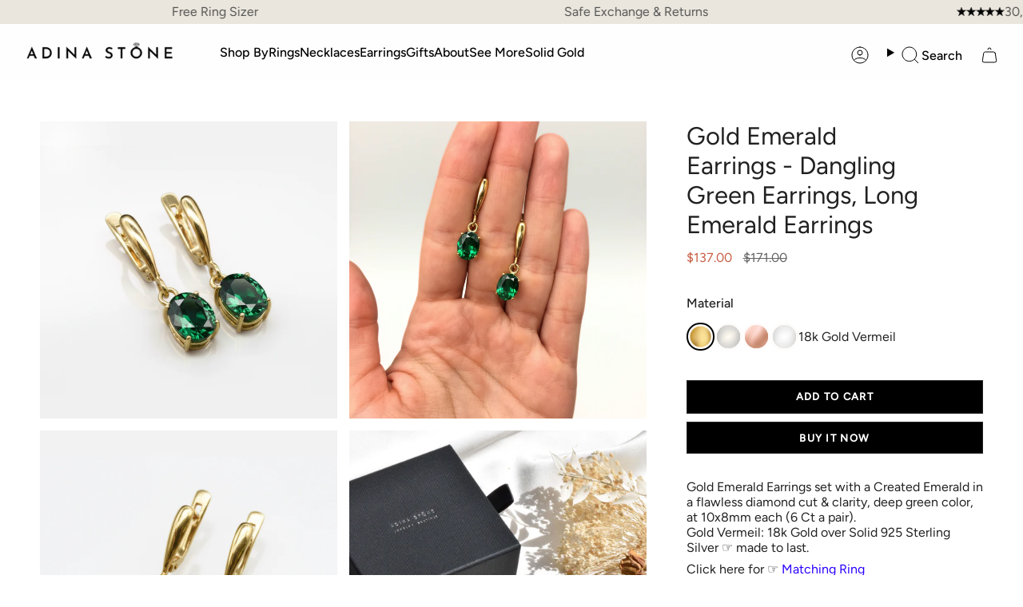

--- FILE ---
content_type: text/html; charset=utf-8
request_url: https://adina-stone.com/products/gold-emerald-earrings-created-emerald-2829
body_size: 55400
content:
<!doctype html>
<html class="no-js no-touch supports-no-cookies" lang="en">
<head>
  <meta charset="UTF-8">
  <meta http-equiv="X-UA-Compatible" content="IE=edge">
  <meta name="viewport" content="width=device-width, initial-scale=1.0">
  <meta name="theme-color" content="#000000">
  <meta name="google-site-verification" content="15P1Vilgh66rsIYeT9pgMaYAPMQfnbh3mjc7CU2-Mg0" />
  <link rel="canonical" href="https://adina-stone.com/products/gold-emerald-earrings-created-emerald-2829">
  <!-- ======================= Broadcast Theme V5.8.2 ========================= -->

  <link href="//adina-stone.com/cdn/shop/t/68/assets/theme.css?v=97197653626335476751764753948" as="style" rel="preload">
  <link href="//adina-stone.com/cdn/shop/t/68/assets/vendor.js?v=37228463622838409191728021124" as="script" rel="preload">
  <link href="//adina-stone.com/cdn/shop/t/68/assets/theme.js?v=112267385251188326391738055380" as="script" rel="preload">
<link href="//adina-stone.com/cdn/shop/t/68/assets/custom.css?v=149379159010207688461749448613" rel="stylesheet" type="text/css" media="all" />
  <meta name=“google-site-verification” content=“CCMhdIwXzWz4N_1BJgUgD9M2bnaro546T3mbbsq9kiM” />
  <meta name="google-site-verification" content="NPuxU9P0PegnrGEvrbcHWRdDiEOjxLIyWZI7sHyCIPU" />
    <link rel="icon" type="image/png" href="//adina-stone.com/cdn/shop/files/ring_logo_1.png?crop=center&height=32&v=1733910269&width=32">
    <meta property="og:image" content="//adina-stone.com/cdn/shop/files/ring_logo_1.png?crop=center&height=32&v=1733910269&width=32">
  

  <!-- Title and description ================================================ -->
  
  <title>
    
    Gold Emerald Earrings - Dangling Green Earrings, Long Emerald Earrings
    
    
    
      &ndash; Adina Stone Jewelry
    
  </title>

  
    <meta name="description" content="Gold Emerald Earrings set with a Created Emerald in a flawless diamond cut &amp;amp; clarity, deep green color, at 10x8mm each (6 Ct a pair).Gold Vermeil: 18k Gold over Solid 925 Sterling Silver ☞ made to last. Click here for ☞ Matching RingClick here for ☞ Matching Pendant Details:• Created Emerald in a flawless clarity a">
  
  <script src="//searchserverapi.com/widgets/shopify/init.js?a=1X6R6p5K3G"></script>
  <script src="https://ajax.googleapis.com/ajax/libs/jquery/3.6.4/jquery.min.js"></script>
<script src="https://cdnjs.cloudflare.com/ajax/libs/slick-carousel/1.8.1/slick.min.js"></script>
    <link rel="stylesheet" href="https://cdnjs.cloudflare.com/ajax/libs/slick-carousel/1.8.1/slick.min.css">
    <link rel="stylesheet" href="https://cdnjs.cloudflare.com/ajax/libs/slick-carousel/1.8.1/slick-theme.css">
<script>
 $( window ).on("load", function() {
  $('.product-slider').slick({
    dots: true, // Shows navigation dots
    slidesToShow: 1,
    slidesToScroll: 1,
    adaptiveHeight: true,
     infinite: false
  });
});
  
</script>
  <meta property="og:site_name" content="Adina Stone Jewelry">
<meta property="og:url" content="https://adina-stone.com/products/gold-emerald-earrings-created-emerald-2829">
<meta property="og:title" content="Gold Emerald Earrings - Dangling Green Earrings, Long Emerald Earrings">
<meta property="og:type" content="product">
<meta property="og:description" content="Gold Emerald Earrings set with a Created Emerald in a flawless diamond cut &amp;amp; clarity, deep green color, at 10x8mm each (6 Ct a pair).Gold Vermeil: 18k Gold over Solid 925 Sterling Silver ☞ made to last. Click here for ☞ Matching RingClick here for ☞ Matching Pendant Details:• Created Emerald in a flawless clarity a"><meta property="og:image" content="http://adina-stone.com/cdn/shop/files/gold-emerald-earrings---dangling-green-earrings-long-emerald-earrings.png?v=1762267440">
  <meta property="og:image:secure_url" content="https://adina-stone.com/cdn/shop/files/gold-emerald-earrings---dangling-green-earrings-long-emerald-earrings.png?v=1762267440">
  <meta property="og:image:width" content="1080">
  <meta property="og:image:height" content="1080"><meta property="og:price:amount" content="137.00">
  <meta property="og:price:currency" content="USD"><meta name="twitter:card" content="summary_large_image">
<meta name="twitter:title" content="Gold Emerald Earrings - Dangling Green Earrings, Long Emerald Earrings">
<meta name="twitter:description" content="Gold Emerald Earrings set with a Created Emerald in a flawless diamond cut &amp;amp; clarity, deep green color, at 10x8mm each (6 Ct a pair).Gold Vermeil: 18k Gold over Solid 925 Sterling Silver ☞ made to last. Click here for ☞ Matching RingClick here for ☞ Matching Pendant Details:• Created Emerald in a flawless clarity a">

  <!-- CSS ================================================================== -->
  <style data-shopify>
@font-face {
  font-family: Figtree;
  font-weight: 400;
  font-style: normal;
  font-display: swap;
  src: url("//adina-stone.com/cdn/fonts/figtree/figtree_n4.3c0838aba1701047e60be6a99a1b0a40ce9b8419.woff2") format("woff2"),
       url("//adina-stone.com/cdn/fonts/figtree/figtree_n4.c0575d1db21fc3821f17fd6617d3dee552312137.woff") format("woff");
}

    @font-face {
  font-family: Figtree;
  font-weight: 400;
  font-style: normal;
  font-display: swap;
  src: url("//adina-stone.com/cdn/fonts/figtree/figtree_n4.3c0838aba1701047e60be6a99a1b0a40ce9b8419.woff2") format("woff2"),
       url("//adina-stone.com/cdn/fonts/figtree/figtree_n4.c0575d1db21fc3821f17fd6617d3dee552312137.woff") format("woff");
}

    @font-face {
  font-family: Figtree;
  font-weight: 400;
  font-style: normal;
  font-display: swap;
  src: url("//adina-stone.com/cdn/fonts/figtree/figtree_n4.3c0838aba1701047e60be6a99a1b0a40ce9b8419.woff2") format("woff2"),
       url("//adina-stone.com/cdn/fonts/figtree/figtree_n4.c0575d1db21fc3821f17fd6617d3dee552312137.woff") format("woff");
}


    
      @font-face {
  font-family: Figtree;
  font-weight: 500;
  font-style: normal;
  font-display: swap;
  src: url("//adina-stone.com/cdn/fonts/figtree/figtree_n5.3b6b7df38aa5986536945796e1f947445832047c.woff2") format("woff2"),
       url("//adina-stone.com/cdn/fonts/figtree/figtree_n5.f26bf6dcae278b0ed902605f6605fa3338e81dab.woff") format("woff");
}

    

    
      @font-face {
  font-family: Figtree;
  font-weight: 500;
  font-style: normal;
  font-display: swap;
  src: url("//adina-stone.com/cdn/fonts/figtree/figtree_n5.3b6b7df38aa5986536945796e1f947445832047c.woff2") format("woff2"),
       url("//adina-stone.com/cdn/fonts/figtree/figtree_n5.f26bf6dcae278b0ed902605f6605fa3338e81dab.woff") format("woff");
}

    

    
    

    
      @font-face {
  font-family: Figtree;
  font-weight: 400;
  font-style: italic;
  font-display: swap;
  src: url("//adina-stone.com/cdn/fonts/figtree/figtree_i4.89f7a4275c064845c304a4cf8a4a586060656db2.woff2") format("woff2"),
       url("//adina-stone.com/cdn/fonts/figtree/figtree_i4.6f955aaaafc55a22ffc1f32ecf3756859a5ad3e2.woff") format("woff");
}

    

    
      @font-face {
  font-family: Figtree;
  font-weight: 500;
  font-style: italic;
  font-display: swap;
  src: url("//adina-stone.com/cdn/fonts/figtree/figtree_i5.969396f679a62854cf82dbf67acc5721e41351f0.woff2") format("woff2"),
       url("//adina-stone.com/cdn/fonts/figtree/figtree_i5.93bc1cad6c73ca9815f9777c49176dfc9d2890dd.woff") format("woff");
}

    
  </style>

  
<style data-shopify>

:root {--scrollbar-width: 0px;





--COLOR-VIDEO-BG: #f2f2f2;
--COLOR-BG-BRIGHTER: #f2f2f2;--COLOR-BG: #ffffff;--COLOR-BG-ALPHA-25: rgba(255, 255, 255, 0.25);
--COLOR-BG-TRANSPARENT: rgba(255, 255, 255, 0);
--COLOR-BG-SECONDARY: #F7F9FA;
--COLOR-BG-SECONDARY-LIGHTEN: #ffffff;
--COLOR-BG-RGB: 255, 255, 255;

--COLOR-TEXT-DARK: #000000;
--COLOR-TEXT: #212121;
--COLOR-TEXT-LIGHT: #646464;


/* === Opacity shades of grey ===*/
--COLOR-A5:  rgba(33, 33, 33, 0.05);
--COLOR-A10: rgba(33, 33, 33, 0.1);
--COLOR-A15: rgba(33, 33, 33, 0.15);
--COLOR-A20: rgba(33, 33, 33, 0.2);
--COLOR-A25: rgba(33, 33, 33, 0.25);
--COLOR-A30: rgba(33, 33, 33, 0.3);
--COLOR-A35: rgba(33, 33, 33, 0.35);
--COLOR-A40: rgba(33, 33, 33, 0.4);
--COLOR-A45: rgba(33, 33, 33, 0.45);
--COLOR-A50: rgba(33, 33, 33, 0.5);
--COLOR-A55: rgba(33, 33, 33, 0.55);
--COLOR-A60: rgba(33, 33, 33, 0.6);
--COLOR-A65: rgba(33, 33, 33, 0.65);
--COLOR-A70: rgba(33, 33, 33, 0.7);
--COLOR-A75: rgba(33, 33, 33, 0.75);
--COLOR-A80: rgba(33, 33, 33, 0.8);
--COLOR-A85: rgba(33, 33, 33, 0.85);
--COLOR-A90: rgba(33, 33, 33, 0.9);
--COLOR-A95: rgba(33, 33, 33, 0.95);

--COLOR-BORDER: rgb(240, 240, 240);
--COLOR-BORDER-LIGHT: #f6f6f6;
--COLOR-BORDER-HAIRLINE: #f7f7f7;
--COLOR-BORDER-DARK: #bdbdbd;/* === Bright color ===*/
--COLOR-PRIMARY: #000000;
--COLOR-PRIMARY-HOVER: #000000;
--COLOR-PRIMARY-FADE: rgba(0, 0, 0, 0.05);
--COLOR-PRIMARY-FADE-HOVER: rgba(0, 0, 0, 0.1);
--COLOR-PRIMARY-LIGHT: #4d4d4d;--COLOR-PRIMARY-OPPOSITE: #ffffff;



/* === link Color ===*/
--COLOR-LINK: #212121;
--COLOR-LINK-HOVER: rgba(33, 33, 33, 0.7);
--COLOR-LINK-FADE: rgba(33, 33, 33, 0.05);
--COLOR-LINK-FADE-HOVER: rgba(33, 33, 33, 0.1);--COLOR-LINK-OPPOSITE: #ffffff;


/* === Product grid sale tags ===*/
--COLOR-SALE-BG: #f9dee5;
--COLOR-SALE-TEXT: #af7b88;

/* === Product grid badges ===*/
--COLOR-BADGE-BG: #ffffff;
--COLOR-BADGE-TEXT: #212121;

/* === Product sale color ===*/
--COLOR-SALE: #c85c42;

/* === Gray background on Product grid items ===*/--filter-bg: 1.0;/* === Helper colors for form error states ===*/
--COLOR-ERROR: #721C24;
--COLOR-ERROR-BG: #F8D7DA;
--COLOR-ERROR-BORDER: #F5C6CB;



  --RADIUS: 0px;
  --RADIUS-SELECT: 0px;

--COLOR-HEADER-BG: #ffffff;--COLOR-HEADER-BG-TRANSPARENT: rgba(255, 255, 255, 0);
--COLOR-HEADER-LINK: #000000;
--COLOR-HEADER-LINK-HOVER: rgba(0, 0, 0, 0.7);

--COLOR-MENU-BG: #fefefe;
--COLOR-MENU-LINK: #000000;
--COLOR-MENU-LINK-HOVER: rgba(0, 0, 0, 0.7);
--COLOR-SUBMENU-BG: #ffffff;
--COLOR-SUBMENU-LINK: #212121;
--COLOR-SUBMENU-LINK-HOVER: rgba(33, 33, 33, 0.7);
--COLOR-SUBMENU-TEXT-LIGHT: #646464;
--COLOR-MENU-TRANSPARENT: #ffffff;
--COLOR-MENU-TRANSPARENT-HOVER: rgba(255, 255, 255, 0.7);--COLOR-FOOTER-BG: #eae6dd;
--COLOR-FOOTER-BG-HAIRLINE: #e4dfd4;
--COLOR-FOOTER-TEXT: #212121;
--COLOR-FOOTER-TEXT-A35: rgba(33, 33, 33, 0.35);
--COLOR-FOOTER-TEXT-A75: rgba(33, 33, 33, 0.75);
--COLOR-FOOTER-LINK: #212121;
--COLOR-FOOTER-LINK-HOVER: rgba(33, 33, 33, 0.7);
--COLOR-FOOTER-BORDER: #212121;

--TRANSPARENT: rgba(255, 255, 255, 0);

/* === Default overlay opacity ===*/
--overlay-opacity: 0;
--underlay-opacity: 1;
--underlay-bg: rgba(0,0,0,0.4);

/* === Custom Cursor ===*/
--ICON-ZOOM-IN: url( "//adina-stone.com/cdn/shop/t/68/assets/icon-zoom-in.svg?v=182473373117644429561728021124" );
--ICON-ZOOM-OUT: url( "//adina-stone.com/cdn/shop/t/68/assets/icon-zoom-out.svg?v=101497157853986683871728021124" );

/* === Custom Icons ===*/


  
  --ICON-ADD-BAG: url( "//adina-stone.com/cdn/shop/t/68/assets/icon-add-bag.svg?v=23763382405227654651728021124" );
  --ICON-ADD-CART: url( "//adina-stone.com/cdn/shop/t/68/assets/icon-add-cart.svg?v=3962293684743587821728021124" );
  --ICON-ARROW-LEFT: url( "//adina-stone.com/cdn/shop/t/68/assets/icon-arrow-left.svg?v=136066145774695772731728021124" );
  --ICON-ARROW-RIGHT: url( "//adina-stone.com/cdn/shop/t/68/assets/icon-arrow-right.svg?v=150928298113663093401728021124" );
  --ICON-SELECT: url("//adina-stone.com/cdn/shop/t/68/assets/icon-select.svg?v=150573211567947701091728021124");


--PRODUCT-GRID-ASPECT-RATIO: 100%;

/* === Typography ===*/
--FONT-WEIGHT-BODY: 400;
--FONT-WEIGHT-BODY-BOLD: 500;

--FONT-STACK-BODY: Figtree, sans-serif;
--FONT-STYLE-BODY: normal;
--FONT-STYLE-BODY-ITALIC: italic;
--FONT-ADJUST-BODY: 1.0;

--LETTER-SPACING-BODY: 0.0em;

--FONT-WEIGHT-HEADING: 400;
--FONT-WEIGHT-HEADING-BOLD: 500;

--FONT-UPPERCASE-HEADING: none;
--LETTER-SPACING-HEADING: 0.0em;

--FONT-STACK-HEADING: Figtree, sans-serif;
--FONT-STYLE-HEADING: normal;
--FONT-STYLE-HEADING-ITALIC: italic;
--FONT-ADJUST-HEADING: 1.15;

--FONT-WEIGHT-SUBHEADING: 400;
--FONT-WEIGHT-SUBHEADING-BOLD: 500;

--FONT-STACK-SUBHEADING: Figtree, sans-serif;
--FONT-STYLE-SUBHEADING: normal;
--FONT-STYLE-SUBHEADING-ITALIC: italic;
--FONT-ADJUST-SUBHEADING: 1.0;

--FONT-UPPERCASE-SUBHEADING: uppercase;
--LETTER-SPACING-SUBHEADING: 0.1em;

--FONT-STACK-NAV: Figtree, sans-serif;
--FONT-STYLE-NAV: normal;
--FONT-STYLE-NAV-ITALIC: italic;
--FONT-ADJUST-NAV: 1.0;

--FONT-WEIGHT-NAV: 400;
--FONT-WEIGHT-NAV-BOLD: 500;

--LETTER-SPACING-NAV: 0.0em;

--FONT-SIZE-BASE: 1.0rem;
--FONT-SIZE-BASE-PERCENT: 1.0;

/* === Parallax ===*/
--PARALLAX-STRENGTH-MIN: 120.0%;
--PARALLAX-STRENGTH-MAX: 130.0%;--COLUMNS: 4;
--COLUMNS-MEDIUM: 3;
--COLUMNS-SMALL: 2;
--COLUMNS-MOBILE: 1;--LAYOUT-OUTER: 50px;
  --LAYOUT-GUTTER: 32px;
  --LAYOUT-OUTER-MEDIUM: 30px;
  --LAYOUT-GUTTER-MEDIUM: 22px;
  --LAYOUT-OUTER-SMALL: 16px;
  --LAYOUT-GUTTER-SMALL: 16px;--base-animation-delay: 0ms;
--line-height-normal: 1.375; /* Equals to line-height: normal; */--SIDEBAR-WIDTH: 288px;
  --SIDEBAR-WIDTH-MEDIUM: 258px;--DRAWER-WIDTH: 380px;--ICON-STROKE-WIDTH: 1px;/* === Button General ===*/
--BTN-FONT-STACK: Figtree, sans-serif;
--BTN-FONT-WEIGHT: 400;
--BTN-FONT-STYLE: normal;
--BTN-FONT-SIZE: 13px;

--BTN-LETTER-SPACING: 0.1em;
--BTN-UPPERCASE: uppercase;
--BTN-TEXT-ARROW-OFFSET: -1px;

/* === Button Primary ===*/
--BTN-PRIMARY-BORDER-COLOR: #212121;
--BTN-PRIMARY-BG-COLOR: #212121;
--BTN-PRIMARY-TEXT-COLOR: #ffffff;


  --BTN-PRIMARY-BG-COLOR-BRIGHTER: #3b3b3b;


/* === Button Secondary ===*/
--BTN-SECONDARY-BORDER-COLOR: #ab8c52;
--BTN-SECONDARY-BG-COLOR: #ab8c52;
--BTN-SECONDARY-TEXT-COLOR: #ffffff;


  --BTN-SECONDARY-BG-COLOR-BRIGHTER: #9a7e4a;


/* === Button White ===*/
--TEXT-BTN-BORDER-WHITE: #fff;
--TEXT-BTN-BG-WHITE: #fff;
--TEXT-BTN-WHITE: #000;
--TEXT-BTN-BG-WHITE-BRIGHTER: #f2f2f2;

/* === Button Black ===*/
--TEXT-BTN-BG-BLACK: #000;
--TEXT-BTN-BORDER-BLACK: #000;
--TEXT-BTN-BLACK: #fff;
--TEXT-BTN-BG-BLACK-BRIGHTER: #1a1a1a;

/* === Default Cart Gradient ===*/

--FREE-SHIPPING-GRADIENT: linear-gradient(to right, var(--COLOR-PRIMARY-LIGHT) 0%, var(--COLOR-PRIMARY) 100%);

/* === Swatch Size ===*/
--swatch-size-filters: calc(1.15rem * var(--FONT-ADJUST-BODY));
--swatch-size-product: calc(2.2rem * var(--FONT-ADJUST-BODY));
}

/* === Backdrop ===*/
::backdrop {
  --underlay-opacity: 1;
  --underlay-bg: rgba(0,0,0,0.4);
}
</style>


  <link href="//adina-stone.com/cdn/shop/t/68/assets/theme.css?v=97197653626335476751764753948" rel="stylesheet" type="text/css" media="all" />
<link href="//adina-stone.com/cdn/shop/t/68/assets/swatches.css?v=157844926215047500451728021124" as="style" rel="preload">
    <link href="//adina-stone.com/cdn/shop/t/68/assets/swatches.css?v=157844926215047500451728021124" rel="stylesheet" type="text/css" media="all" />
<style data-shopify>.swatches {
    --black: #000000;--white: #fafafa;--blank: url(//adina-stone.com/cdn/shop/files/blank_small.png?v=54630);
  }</style>
<script>
    if (window.navigator.userAgent.indexOf('MSIE ') > 0 || window.navigator.userAgent.indexOf('Trident/') > 0) {
      document.documentElement.className = document.documentElement.className + ' ie';

      var scripts = document.getElementsByTagName('script')[0];
      var polyfill = document.createElement("script");
      polyfill.defer = true;
      polyfill.src = "//adina-stone.com/cdn/shop/t/68/assets/ie11.js?v=144489047535103983231728021124";

      scripts.parentNode.insertBefore(polyfill, scripts);
    } else {
      document.documentElement.className = document.documentElement.className.replace('no-js', 'js');
    }

    document.documentElement.style.setProperty('--scrollbar-width', `${getScrollbarWidth()}px`);

    function getScrollbarWidth() {
      // Creating invisible container
      const outer = document.createElement('div');
      outer.style.visibility = 'hidden';
      outer.style.overflow = 'scroll'; // forcing scrollbar to appear
      outer.style.msOverflowStyle = 'scrollbar'; // needed for WinJS apps
      document.documentElement.appendChild(outer);

      // Creating inner element and placing it in the container
      const inner = document.createElement('div');
      outer.appendChild(inner);

      // Calculating difference between container's full width and the child width
      const scrollbarWidth = outer.offsetWidth - inner.offsetWidth;

      // Removing temporary elements from the DOM
      outer.parentNode.removeChild(outer);

      return scrollbarWidth;
    }

    let root = '/';
    if (root[root.length - 1] !== '/') {
      root = root + '/';
    }

    window.theme = {
      routes: {
        root: root,
        cart_url: '/cart',
        cart_add_url: '/cart/add',
        cart_change_url: '/cart/change',
        product_recommendations_url: '/recommendations/products',
        predictive_search_url: '/search/suggest',
        addresses_url: '/account/addresses'
      },
      assets: {
        photoswipe: '//adina-stone.com/cdn/shop/t/68/assets/photoswipe.js?v=162613001030112971491728021124',
        smoothscroll: '//adina-stone.com/cdn/shop/t/68/assets/smoothscroll.js?v=37906625415260927261728021124',
      },
      strings: {
        addToCart: "Add to Cart",
        cartAcceptanceError: "You must accept our terms and conditions.",
        soldOut: "Sold Out",
        from: "From",
        preOrder: "Pre-order",
        sale: "New Years Sale",
        subscription: "Subscription",
        unavailable: "Unavailable",
        unitPrice: "Unit price",
        unitPriceSeparator: "per",
        shippingCalcSubmitButton: "Calculate shipping",
        shippingCalcSubmitButtonDisabled: "Calculating...",
        selectValue: "Select value",
        selectColor: "Select color",
        oneColor: "color",
        otherColor: "colors",
        upsellAddToCart: "Add",
        free: "Free",
        swatchesColor: "Color, Colour",
        sku: "SKU",
      },
      settings: {
        cartType: "drawer",
        customerLoggedIn: null ? true : false,
        enableQuickAdd: true,
        enableAnimations: true,
        variantOnSale: true,
        collectionSwatchStyle: "text-slider",
        swatchesType: "theme"
      },
      sliderArrows: {
        prev: '<button type="button" class="slider__button slider__button--prev" data-button-arrow data-button-prev>' + "Previous" + '</button>',
        next: '<button type="button" class="slider__button slider__button--next" data-button-arrow data-button-next>' + "Next" + '</button>',
      },
      moneyFormat: false ? "${{amount}} USD" : "${{amount}}",
      moneyWithoutCurrencyFormat: "${{amount}}",
      moneyWithCurrencyFormat: "${{amount}} USD",
      subtotal: 0,
      info: {
        name: 'broadcast'
      },
      version: '5.8.2'
    };

    let windowInnerHeight = window.innerHeight;
    document.documentElement.style.setProperty('--full-height', `${windowInnerHeight}px`);
    document.documentElement.style.setProperty('--three-quarters', `${windowInnerHeight * 0.75}px`);
    document.documentElement.style.setProperty('--two-thirds', `${windowInnerHeight * 0.66}px`);
    document.documentElement.style.setProperty('--one-half', `${windowInnerHeight * 0.5}px`);
    document.documentElement.style.setProperty('--one-third', `${windowInnerHeight * 0.33}px`);
    document.documentElement.style.setProperty('--one-fifth', `${windowInnerHeight * 0.2}px`);
  </script>

  

  <!-- Theme Javascript ============================================================== -->
  <script src="//adina-stone.com/cdn/shop/t/68/assets/vendor.js?v=37228463622838409191728021124" defer="defer"></script>
  <script src="//adina-stone.com/cdn/shop/t/68/assets/theme.js?v=112267385251188326391738055380" defer="defer"></script><!-- TrustBox script -->
<script type="text/javascript" src="//widget.trustpilot.com/bootstrap/v5/tp.widget.bootstrap.min.js" async></script>
<!-- End TrustBox script --><!-- Shopify app scripts =========================================================== -->

  <script>window.performance && window.performance.mark && window.performance.mark('shopify.content_for_header.start');</script><meta name="facebook-domain-verification" content="kq15tjcblbyu87194orcijvwtgm33e">
<meta name="google-site-verification" content="OcQrtRozfbkrpvsL8m1o_E2q5efywwnqPVat3ntMNZM">
<meta name="facebook-domain-verification" content="0aau3a0j69ql4p2cvk7wgvxmc78jzm">
<meta id="shopify-digital-wallet" name="shopify-digital-wallet" content="/2536833090/digital_wallets/dialog">
<meta name="shopify-checkout-api-token" content="5f1765b5096d302641ff48b205a41f0f">
<meta id="in-context-paypal-metadata" data-shop-id="2536833090" data-venmo-supported="false" data-environment="production" data-locale="en_US" data-paypal-v4="true" data-currency="USD">
<link rel="alternate" type="application/json+oembed" href="https://adina-stone.com/products/gold-emerald-earrings-created-emerald-2829.oembed">
<script async="async" src="/checkouts/internal/preloads.js?locale=en-US"></script>
<link rel="preconnect" href="https://shop.app" crossorigin="anonymous">
<script async="async" src="https://shop.app/checkouts/internal/preloads.js?locale=en-US&shop_id=2536833090" crossorigin="anonymous"></script>
<script id="apple-pay-shop-capabilities" type="application/json">{"shopId":2536833090,"countryCode":"GB","currencyCode":"USD","merchantCapabilities":["supports3DS"],"merchantId":"gid:\/\/shopify\/Shop\/2536833090","merchantName":"Adina Stone Jewelry","requiredBillingContactFields":["postalAddress","email"],"requiredShippingContactFields":["postalAddress","email"],"shippingType":"shipping","supportedNetworks":["visa","maestro","masterCard","amex","discover","elo"],"total":{"type":"pending","label":"Adina Stone Jewelry","amount":"1.00"},"shopifyPaymentsEnabled":true,"supportsSubscriptions":true}</script>
<script id="shopify-features" type="application/json">{"accessToken":"5f1765b5096d302641ff48b205a41f0f","betas":["rich-media-storefront-analytics"],"domain":"adina-stone.com","predictiveSearch":true,"shopId":2536833090,"locale":"en"}</script>
<script>var Shopify = Shopify || {};
Shopify.shop = "adina-stone-jewelry.myshopify.com";
Shopify.locale = "en";
Shopify.currency = {"active":"USD","rate":"1.3673814"};
Shopify.country = "US";
Shopify.theme = {"name":"Adina stone live","id":128987922498,"schema_name":"Broadcast","schema_version":"5.8.2","theme_store_id":null,"role":"main"};
Shopify.theme.handle = "null";
Shopify.theme.style = {"id":null,"handle":null};
Shopify.cdnHost = "adina-stone.com/cdn";
Shopify.routes = Shopify.routes || {};
Shopify.routes.root = "/";</script>
<script type="module">!function(o){(o.Shopify=o.Shopify||{}).modules=!0}(window);</script>
<script>!function(o){function n(){var o=[];function n(){o.push(Array.prototype.slice.apply(arguments))}return n.q=o,n}var t=o.Shopify=o.Shopify||{};t.loadFeatures=n(),t.autoloadFeatures=n()}(window);</script>
<script>
  window.ShopifyPay = window.ShopifyPay || {};
  window.ShopifyPay.apiHost = "shop.app\/pay";
  window.ShopifyPay.redirectState = null;
</script>
<script id="shop-js-analytics" type="application/json">{"pageType":"product"}</script>
<script defer="defer" async type="module" src="//adina-stone.com/cdn/shopifycloud/shop-js/modules/v2/client.init-shop-cart-sync_BdyHc3Nr.en.esm.js"></script>
<script defer="defer" async type="module" src="//adina-stone.com/cdn/shopifycloud/shop-js/modules/v2/chunk.common_Daul8nwZ.esm.js"></script>
<script type="module">
  await import("//adina-stone.com/cdn/shopifycloud/shop-js/modules/v2/client.init-shop-cart-sync_BdyHc3Nr.en.esm.js");
await import("//adina-stone.com/cdn/shopifycloud/shop-js/modules/v2/chunk.common_Daul8nwZ.esm.js");

  window.Shopify.SignInWithShop?.initShopCartSync?.({"fedCMEnabled":true,"windoidEnabled":true});

</script>
<script>
  window.Shopify = window.Shopify || {};
  if (!window.Shopify.featureAssets) window.Shopify.featureAssets = {};
  window.Shopify.featureAssets['shop-js'] = {"shop-cart-sync":["modules/v2/client.shop-cart-sync_QYOiDySF.en.esm.js","modules/v2/chunk.common_Daul8nwZ.esm.js"],"init-fed-cm":["modules/v2/client.init-fed-cm_DchLp9rc.en.esm.js","modules/v2/chunk.common_Daul8nwZ.esm.js"],"shop-button":["modules/v2/client.shop-button_OV7bAJc5.en.esm.js","modules/v2/chunk.common_Daul8nwZ.esm.js"],"init-windoid":["modules/v2/client.init-windoid_DwxFKQ8e.en.esm.js","modules/v2/chunk.common_Daul8nwZ.esm.js"],"shop-cash-offers":["modules/v2/client.shop-cash-offers_DWtL6Bq3.en.esm.js","modules/v2/chunk.common_Daul8nwZ.esm.js","modules/v2/chunk.modal_CQq8HTM6.esm.js"],"shop-toast-manager":["modules/v2/client.shop-toast-manager_CX9r1SjA.en.esm.js","modules/v2/chunk.common_Daul8nwZ.esm.js"],"init-shop-email-lookup-coordinator":["modules/v2/client.init-shop-email-lookup-coordinator_UhKnw74l.en.esm.js","modules/v2/chunk.common_Daul8nwZ.esm.js"],"pay-button":["modules/v2/client.pay-button_DzxNnLDY.en.esm.js","modules/v2/chunk.common_Daul8nwZ.esm.js"],"avatar":["modules/v2/client.avatar_BTnouDA3.en.esm.js"],"init-shop-cart-sync":["modules/v2/client.init-shop-cart-sync_BdyHc3Nr.en.esm.js","modules/v2/chunk.common_Daul8nwZ.esm.js"],"shop-login-button":["modules/v2/client.shop-login-button_D8B466_1.en.esm.js","modules/v2/chunk.common_Daul8nwZ.esm.js","modules/v2/chunk.modal_CQq8HTM6.esm.js"],"init-customer-accounts-sign-up":["modules/v2/client.init-customer-accounts-sign-up_C8fpPm4i.en.esm.js","modules/v2/client.shop-login-button_D8B466_1.en.esm.js","modules/v2/chunk.common_Daul8nwZ.esm.js","modules/v2/chunk.modal_CQq8HTM6.esm.js"],"init-shop-for-new-customer-accounts":["modules/v2/client.init-shop-for-new-customer-accounts_CVTO0Ztu.en.esm.js","modules/v2/client.shop-login-button_D8B466_1.en.esm.js","modules/v2/chunk.common_Daul8nwZ.esm.js","modules/v2/chunk.modal_CQq8HTM6.esm.js"],"init-customer-accounts":["modules/v2/client.init-customer-accounts_dRgKMfrE.en.esm.js","modules/v2/client.shop-login-button_D8B466_1.en.esm.js","modules/v2/chunk.common_Daul8nwZ.esm.js","modules/v2/chunk.modal_CQq8HTM6.esm.js"],"shop-follow-button":["modules/v2/client.shop-follow-button_CkZpjEct.en.esm.js","modules/v2/chunk.common_Daul8nwZ.esm.js","modules/v2/chunk.modal_CQq8HTM6.esm.js"],"lead-capture":["modules/v2/client.lead-capture_BntHBhfp.en.esm.js","modules/v2/chunk.common_Daul8nwZ.esm.js","modules/v2/chunk.modal_CQq8HTM6.esm.js"],"checkout-modal":["modules/v2/client.checkout-modal_CfxcYbTm.en.esm.js","modules/v2/chunk.common_Daul8nwZ.esm.js","modules/v2/chunk.modal_CQq8HTM6.esm.js"],"shop-login":["modules/v2/client.shop-login_Da4GZ2H6.en.esm.js","modules/v2/chunk.common_Daul8nwZ.esm.js","modules/v2/chunk.modal_CQq8HTM6.esm.js"],"payment-terms":["modules/v2/client.payment-terms_MV4M3zvL.en.esm.js","modules/v2/chunk.common_Daul8nwZ.esm.js","modules/v2/chunk.modal_CQq8HTM6.esm.js"]};
</script>
<script>(function() {
  var isLoaded = false;
  function asyncLoad() {
    if (isLoaded) return;
    isLoaded = true;
    var urls = ["\/\/code.tidio.co\/dzohsweeykaugfma2xbcdrnq7w0ndk2k.js?shop=adina-stone-jewelry.myshopify.com","\/\/d1liekpayvooaz.cloudfront.net\/apps\/customizery\/customizery.js?shop=adina-stone-jewelry.myshopify.com","https:\/\/tools.luckyorange.com\/core\/lo.js?site-id=72e5125a\u0026shop=adina-stone-jewelry.myshopify.com","https:\/\/cdn-loyalty.yotpo.com\/loader\/68XkwEN8N3EAYfYz3XCpzA.js?shop=adina-stone-jewelry.myshopify.com","https:\/\/ecommplugins-scripts.trustpilot.com\/v2.1\/js\/header.min.js?settings=eyJrZXkiOiI2VUd1dFFyNlNEYkxRNnBJIiwicyI6Im5vbmUifQ==\u0026v=2.5\u0026shop=adina-stone-jewelry.myshopify.com","https:\/\/ecommplugins-trustboxsettings.trustpilot.com\/adina-stone-jewelry.myshopify.com.js?settings=1695645897494\u0026shop=adina-stone-jewelry.myshopify.com","https:\/\/searchanise-ef84.kxcdn.com\/widgets\/shopify\/init.js?a=1X6R6p5K3G\u0026shop=adina-stone-jewelry.myshopify.com"];
    for (var i = 0; i < urls.length; i++) {
      var s = document.createElement('script');
      s.type = 'text/javascript';
      s.async = true;
      s.src = urls[i];
      var x = document.getElementsByTagName('script')[0];
      x.parentNode.insertBefore(s, x);
    }
  };
  if(window.attachEvent) {
    window.attachEvent('onload', asyncLoad);
  } else {
    window.addEventListener('load', asyncLoad, false);
  }
})();</script>
<script id="__st">var __st={"a":2536833090,"offset":0,"reqid":"614c0c88-f036-4600-a1f8-2a545aee710b-1768996596","pageurl":"adina-stone.com\/products\/gold-emerald-earrings-created-emerald-2829","u":"9b2d0a59af42","p":"product","rtyp":"product","rid":6722790129730};</script>
<script>window.ShopifyPaypalV4VisibilityTracking = true;</script>
<script id="captcha-bootstrap">!function(){'use strict';const t='contact',e='account',n='new_comment',o=[[t,t],['blogs',n],['comments',n],[t,'customer']],c=[[e,'customer_login'],[e,'guest_login'],[e,'recover_customer_password'],[e,'create_customer']],r=t=>t.map((([t,e])=>`form[action*='/${t}']:not([data-nocaptcha='true']) input[name='form_type'][value='${e}']`)).join(','),a=t=>()=>t?[...document.querySelectorAll(t)].map((t=>t.form)):[];function s(){const t=[...o],e=r(t);return a(e)}const i='password',u='form_key',d=['recaptcha-v3-token','g-recaptcha-response','h-captcha-response',i],f=()=>{try{return window.sessionStorage}catch{return}},m='__shopify_v',_=t=>t.elements[u];function p(t,e,n=!1){try{const o=window.sessionStorage,c=JSON.parse(o.getItem(e)),{data:r}=function(t){const{data:e,action:n}=t;return t[m]||n?{data:e,action:n}:{data:t,action:n}}(c);for(const[e,n]of Object.entries(r))t.elements[e]&&(t.elements[e].value=n);n&&o.removeItem(e)}catch(o){console.error('form repopulation failed',{error:o})}}const l='form_type',E='cptcha';function T(t){t.dataset[E]=!0}const w=window,h=w.document,L='Shopify',v='ce_forms',y='captcha';let A=!1;((t,e)=>{const n=(g='f06e6c50-85a8-45c8-87d0-21a2b65856fe',I='https://cdn.shopify.com/shopifycloud/storefront-forms-hcaptcha/ce_storefront_forms_captcha_hcaptcha.v1.5.2.iife.js',D={infoText:'Protected by hCaptcha',privacyText:'Privacy',termsText:'Terms'},(t,e,n)=>{const o=w[L][v],c=o.bindForm;if(c)return c(t,g,e,D).then(n);var r;o.q.push([[t,g,e,D],n]),r=I,A||(h.body.append(Object.assign(h.createElement('script'),{id:'captcha-provider',async:!0,src:r})),A=!0)});var g,I,D;w[L]=w[L]||{},w[L][v]=w[L][v]||{},w[L][v].q=[],w[L][y]=w[L][y]||{},w[L][y].protect=function(t,e){n(t,void 0,e),T(t)},Object.freeze(w[L][y]),function(t,e,n,w,h,L){const[v,y,A,g]=function(t,e,n){const i=e?o:[],u=t?c:[],d=[...i,...u],f=r(d),m=r(i),_=r(d.filter((([t,e])=>n.includes(e))));return[a(f),a(m),a(_),s()]}(w,h,L),I=t=>{const e=t.target;return e instanceof HTMLFormElement?e:e&&e.form},D=t=>v().includes(t);t.addEventListener('submit',(t=>{const e=I(t);if(!e)return;const n=D(e)&&!e.dataset.hcaptchaBound&&!e.dataset.recaptchaBound,o=_(e),c=g().includes(e)&&(!o||!o.value);(n||c)&&t.preventDefault(),c&&!n&&(function(t){try{if(!f())return;!function(t){const e=f();if(!e)return;const n=_(t);if(!n)return;const o=n.value;o&&e.removeItem(o)}(t);const e=Array.from(Array(32),(()=>Math.random().toString(36)[2])).join('');!function(t,e){_(t)||t.append(Object.assign(document.createElement('input'),{type:'hidden',name:u})),t.elements[u].value=e}(t,e),function(t,e){const n=f();if(!n)return;const o=[...t.querySelectorAll(`input[type='${i}']`)].map((({name:t})=>t)),c=[...d,...o],r={};for(const[a,s]of new FormData(t).entries())c.includes(a)||(r[a]=s);n.setItem(e,JSON.stringify({[m]:1,action:t.action,data:r}))}(t,e)}catch(e){console.error('failed to persist form',e)}}(e),e.submit())}));const S=(t,e)=>{t&&!t.dataset[E]&&(n(t,e.some((e=>e===t))),T(t))};for(const o of['focusin','change'])t.addEventListener(o,(t=>{const e=I(t);D(e)&&S(e,y())}));const B=e.get('form_key'),M=e.get(l),P=B&&M;t.addEventListener('DOMContentLoaded',(()=>{const t=y();if(P)for(const e of t)e.elements[l].value===M&&p(e,B);[...new Set([...A(),...v().filter((t=>'true'===t.dataset.shopifyCaptcha))])].forEach((e=>S(e,t)))}))}(h,new URLSearchParams(w.location.search),n,t,e,['guest_login'])})(!0,!0)}();</script>
<script integrity="sha256-4kQ18oKyAcykRKYeNunJcIwy7WH5gtpwJnB7kiuLZ1E=" data-source-attribution="shopify.loadfeatures" defer="defer" src="//adina-stone.com/cdn/shopifycloud/storefront/assets/storefront/load_feature-a0a9edcb.js" crossorigin="anonymous"></script>
<script crossorigin="anonymous" defer="defer" src="//adina-stone.com/cdn/shopifycloud/storefront/assets/shopify_pay/storefront-65b4c6d7.js?v=20250812"></script>
<script data-source-attribution="shopify.dynamic_checkout.dynamic.init">var Shopify=Shopify||{};Shopify.PaymentButton=Shopify.PaymentButton||{isStorefrontPortableWallets:!0,init:function(){window.Shopify.PaymentButton.init=function(){};var t=document.createElement("script");t.src="https://adina-stone.com/cdn/shopifycloud/portable-wallets/latest/portable-wallets.en.js",t.type="module",document.head.appendChild(t)}};
</script>
<script data-source-attribution="shopify.dynamic_checkout.buyer_consent">
  function portableWalletsHideBuyerConsent(e){var t=document.getElementById("shopify-buyer-consent"),n=document.getElementById("shopify-subscription-policy-button");t&&n&&(t.classList.add("hidden"),t.setAttribute("aria-hidden","true"),n.removeEventListener("click",e))}function portableWalletsShowBuyerConsent(e){var t=document.getElementById("shopify-buyer-consent"),n=document.getElementById("shopify-subscription-policy-button");t&&n&&(t.classList.remove("hidden"),t.removeAttribute("aria-hidden"),n.addEventListener("click",e))}window.Shopify?.PaymentButton&&(window.Shopify.PaymentButton.hideBuyerConsent=portableWalletsHideBuyerConsent,window.Shopify.PaymentButton.showBuyerConsent=portableWalletsShowBuyerConsent);
</script>
<script>
  function portableWalletsCleanup(e){e&&e.src&&console.error("Failed to load portable wallets script "+e.src);var t=document.querySelectorAll("shopify-accelerated-checkout .shopify-payment-button__skeleton, shopify-accelerated-checkout-cart .wallet-cart-button__skeleton"),e=document.getElementById("shopify-buyer-consent");for(let e=0;e<t.length;e++)t[e].remove();e&&e.remove()}function portableWalletsNotLoadedAsModule(e){e instanceof ErrorEvent&&"string"==typeof e.message&&e.message.includes("import.meta")&&"string"==typeof e.filename&&e.filename.includes("portable-wallets")&&(window.removeEventListener("error",portableWalletsNotLoadedAsModule),window.Shopify.PaymentButton.failedToLoad=e,"loading"===document.readyState?document.addEventListener("DOMContentLoaded",window.Shopify.PaymentButton.init):window.Shopify.PaymentButton.init())}window.addEventListener("error",portableWalletsNotLoadedAsModule);
</script>

<script type="module" src="https://adina-stone.com/cdn/shopifycloud/portable-wallets/latest/portable-wallets.en.js" onError="portableWalletsCleanup(this)" crossorigin="anonymous"></script>
<script nomodule>
  document.addEventListener("DOMContentLoaded", portableWalletsCleanup);
</script>

<script id='scb4127' type='text/javascript' async='' src='https://adina-stone.com/cdn/shopifycloud/privacy-banner/storefront-banner.js'></script><link id="shopify-accelerated-checkout-styles" rel="stylesheet" media="screen" href="https://adina-stone.com/cdn/shopifycloud/portable-wallets/latest/accelerated-checkout-backwards-compat.css" crossorigin="anonymous">
<style id="shopify-accelerated-checkout-cart">
        #shopify-buyer-consent {
  margin-top: 1em;
  display: inline-block;
  width: 100%;
}

#shopify-buyer-consent.hidden {
  display: none;
}

#shopify-subscription-policy-button {
  background: none;
  border: none;
  padding: 0;
  text-decoration: underline;
  font-size: inherit;
  cursor: pointer;
}

#shopify-subscription-policy-button::before {
  box-shadow: none;
}

      </style>
<script id="sections-script" data-sections="footer" defer="defer" src="//adina-stone.com/cdn/shop/t/68/compiled_assets/scripts.js?v=54630"></script>
<script>window.performance && window.performance.mark && window.performance.mark('shopify.content_for_header.end');</script>

<!-- BEGIN app block: shopify://apps/klaviyo-email-marketing-sms/blocks/klaviyo-onsite-embed/2632fe16-c075-4321-a88b-50b567f42507 -->












  <script async src="https://static.klaviyo.com/onsite/js/UqH2Lt/klaviyo.js?company_id=UqH2Lt"></script>
  <script>!function(){if(!window.klaviyo){window._klOnsite=window._klOnsite||[];try{window.klaviyo=new Proxy({},{get:function(n,i){return"push"===i?function(){var n;(n=window._klOnsite).push.apply(n,arguments)}:function(){for(var n=arguments.length,o=new Array(n),w=0;w<n;w++)o[w]=arguments[w];var t="function"==typeof o[o.length-1]?o.pop():void 0,e=new Promise((function(n){window._klOnsite.push([i].concat(o,[function(i){t&&t(i),n(i)}]))}));return e}}})}catch(n){window.klaviyo=window.klaviyo||[],window.klaviyo.push=function(){var n;(n=window._klOnsite).push.apply(n,arguments)}}}}();</script>

  
    <script id="viewed_product">
      if (item == null) {
        var _learnq = _learnq || [];

        var MetafieldReviews = null
        var MetafieldYotpoRating = null
        var MetafieldYotpoCount = null
        var MetafieldLooxRating = null
        var MetafieldLooxCount = null
        var okendoProduct = null
        var okendoProductReviewCount = null
        var okendoProductReviewAverageValue = null
        try {
          // The following fields are used for Customer Hub recently viewed in order to add reviews.
          // This information is not part of __kla_viewed. Instead, it is part of __kla_viewed_reviewed_items
          MetafieldReviews = {"rating":{"scale_min":"1.0","scale_max":"5.0","value":"4.9"},"rating_count":16};
          MetafieldYotpoRating = "4.9"
          MetafieldYotpoCount = "16"
          MetafieldLooxRating = null
          MetafieldLooxCount = null

          okendoProduct = null
          // If the okendo metafield is not legacy, it will error, which then requires the new json formatted data
          if (okendoProduct && 'error' in okendoProduct) {
            okendoProduct = null
          }
          okendoProductReviewCount = okendoProduct ? okendoProduct.reviewCount : null
          okendoProductReviewAverageValue = okendoProduct ? okendoProduct.reviewAverageValue : null
        } catch (error) {
          console.error('Error in Klaviyo onsite reviews tracking:', error);
        }

        var item = {
          Name: "Gold Emerald Earrings - Dangling Green Earrings, Long Emerald Earrings",
          ProductID: 6722790129730,
          Categories: ["18k Yellow Gold Vermeil Jewelry | Rings, Earrings \u0026 Pendants","All Collection","All Jewelry | Birthstone, Statement \u0026 Rare Gemstone Jewelry","Cyber Monday Deals","Cyber Week Sale: Get best deals for rings, earrings and necklaces","Gifts under £100","Gifts Under £150","Gold Earrings","Gold Vermeil","Handcrafted Earrings | Gold, Diamond \u0026 Gemstone Styles","Long Earrings","Must-Have Sets: Essential jewelry combinations","Silver \u0026 Vermeil jewelry"],
          ImageURL: "https://adina-stone.com/cdn/shop/files/gold-emerald-earrings---dangling-green-earrings-long-emerald-earrings_grande.png?v=1762267440",
          URL: "https://adina-stone.com/products/gold-emerald-earrings-created-emerald-2829",
          Brand: "Adina Stone",
          Price: "$137.00",
          Value: "137.00",
          CompareAtPrice: "$171.00"
        };
        _learnq.push(['track', 'Viewed Product', item]);
        _learnq.push(['trackViewedItem', {
          Title: item.Name,
          ItemId: item.ProductID,
          Categories: item.Categories,
          ImageUrl: item.ImageURL,
          Url: item.URL,
          Metadata: {
            Brand: item.Brand,
            Price: item.Price,
            Value: item.Value,
            CompareAtPrice: item.CompareAtPrice
          },
          metafields:{
            reviews: MetafieldReviews,
            yotpo:{
              rating: MetafieldYotpoRating,
              count: MetafieldYotpoCount,
            },
            loox:{
              rating: MetafieldLooxRating,
              count: MetafieldLooxCount,
            },
            okendo: {
              rating: okendoProductReviewAverageValue,
              count: okendoProductReviewCount,
            }
          }
        }]);
      }
    </script>
  




  <script>
    window.klaviyoReviewsProductDesignMode = false
  </script>







<!-- END app block --><!-- BEGIN app block: shopify://apps/yotpo-product-reviews/blocks/reviews_tab/eb7dfd7d-db44-4334-bc49-c893b51b36cf -->



<!-- END app block --><!-- BEGIN app block: shopify://apps/yotpo-product-reviews/blocks/settings/eb7dfd7d-db44-4334-bc49-c893b51b36cf -->


  <script type="text/javascript" src="https://cdn-widgetsrepository.yotpo.com/v1/loader/xT0TLne9emM71VR9ZMVawKqV2xwwzYRBeMVG1ogS?languageCode=en" async></script>



  
<!-- END app block --><!-- BEGIN app block: shopify://apps/yotpo-loyalty-rewards/blocks/loader-app-embed-block/2f9660df-5018-4e02-9868-ee1fb88d6ccd -->
    <script src="https://cdn-widgetsrepository.yotpo.com/v1/loader/68XkwEN8N3EAYfYz3XCpzA" async></script>




<!-- END app block --><script src="https://cdn.shopify.com/extensions/6da6ffdd-cf2b-4a18-80e5-578ff81399ca/klarna-on-site-messaging-33/assets/index.js" type="text/javascript" defer="defer"></script>
<link href="https://monorail-edge.shopifysvc.com" rel="dns-prefetch">
<script>(function(){if ("sendBeacon" in navigator && "performance" in window) {try {var session_token_from_headers = performance.getEntriesByType('navigation')[0].serverTiming.find(x => x.name == '_s').description;} catch {var session_token_from_headers = undefined;}var session_cookie_matches = document.cookie.match(/_shopify_s=([^;]*)/);var session_token_from_cookie = session_cookie_matches && session_cookie_matches.length === 2 ? session_cookie_matches[1] : "";var session_token = session_token_from_headers || session_token_from_cookie || "";function handle_abandonment_event(e) {var entries = performance.getEntries().filter(function(entry) {return /monorail-edge.shopifysvc.com/.test(entry.name);});if (!window.abandonment_tracked && entries.length === 0) {window.abandonment_tracked = true;var currentMs = Date.now();var navigation_start = performance.timing.navigationStart;var payload = {shop_id: 2536833090,url: window.location.href,navigation_start,duration: currentMs - navigation_start,session_token,page_type: "product"};window.navigator.sendBeacon("https://monorail-edge.shopifysvc.com/v1/produce", JSON.stringify({schema_id: "online_store_buyer_site_abandonment/1.1",payload: payload,metadata: {event_created_at_ms: currentMs,event_sent_at_ms: currentMs}}));}}window.addEventListener('pagehide', handle_abandonment_event);}}());</script>
<script id="web-pixels-manager-setup">(function e(e,d,r,n,o){if(void 0===o&&(o={}),!Boolean(null===(a=null===(i=window.Shopify)||void 0===i?void 0:i.analytics)||void 0===a?void 0:a.replayQueue)){var i,a;window.Shopify=window.Shopify||{};var t=window.Shopify;t.analytics=t.analytics||{};var s=t.analytics;s.replayQueue=[],s.publish=function(e,d,r){return s.replayQueue.push([e,d,r]),!0};try{self.performance.mark("wpm:start")}catch(e){}var l=function(){var e={modern:/Edge?\/(1{2}[4-9]|1[2-9]\d|[2-9]\d{2}|\d{4,})\.\d+(\.\d+|)|Firefox\/(1{2}[4-9]|1[2-9]\d|[2-9]\d{2}|\d{4,})\.\d+(\.\d+|)|Chrom(ium|e)\/(9{2}|\d{3,})\.\d+(\.\d+|)|(Maci|X1{2}).+ Version\/(15\.\d+|(1[6-9]|[2-9]\d|\d{3,})\.\d+)([,.]\d+|)( \(\w+\)|)( Mobile\/\w+|) Safari\/|Chrome.+OPR\/(9{2}|\d{3,})\.\d+\.\d+|(CPU[ +]OS|iPhone[ +]OS|CPU[ +]iPhone|CPU IPhone OS|CPU iPad OS)[ +]+(15[._]\d+|(1[6-9]|[2-9]\d|\d{3,})[._]\d+)([._]\d+|)|Android:?[ /-](13[3-9]|1[4-9]\d|[2-9]\d{2}|\d{4,})(\.\d+|)(\.\d+|)|Android.+Firefox\/(13[5-9]|1[4-9]\d|[2-9]\d{2}|\d{4,})\.\d+(\.\d+|)|Android.+Chrom(ium|e)\/(13[3-9]|1[4-9]\d|[2-9]\d{2}|\d{4,})\.\d+(\.\d+|)|SamsungBrowser\/([2-9]\d|\d{3,})\.\d+/,legacy:/Edge?\/(1[6-9]|[2-9]\d|\d{3,})\.\d+(\.\d+|)|Firefox\/(5[4-9]|[6-9]\d|\d{3,})\.\d+(\.\d+|)|Chrom(ium|e)\/(5[1-9]|[6-9]\d|\d{3,})\.\d+(\.\d+|)([\d.]+$|.*Safari\/(?![\d.]+ Edge\/[\d.]+$))|(Maci|X1{2}).+ Version\/(10\.\d+|(1[1-9]|[2-9]\d|\d{3,})\.\d+)([,.]\d+|)( \(\w+\)|)( Mobile\/\w+|) Safari\/|Chrome.+OPR\/(3[89]|[4-9]\d|\d{3,})\.\d+\.\d+|(CPU[ +]OS|iPhone[ +]OS|CPU[ +]iPhone|CPU IPhone OS|CPU iPad OS)[ +]+(10[._]\d+|(1[1-9]|[2-9]\d|\d{3,})[._]\d+)([._]\d+|)|Android:?[ /-](13[3-9]|1[4-9]\d|[2-9]\d{2}|\d{4,})(\.\d+|)(\.\d+|)|Mobile Safari.+OPR\/([89]\d|\d{3,})\.\d+\.\d+|Android.+Firefox\/(13[5-9]|1[4-9]\d|[2-9]\d{2}|\d{4,})\.\d+(\.\d+|)|Android.+Chrom(ium|e)\/(13[3-9]|1[4-9]\d|[2-9]\d{2}|\d{4,})\.\d+(\.\d+|)|Android.+(UC? ?Browser|UCWEB|U3)[ /]?(15\.([5-9]|\d{2,})|(1[6-9]|[2-9]\d|\d{3,})\.\d+)\.\d+|SamsungBrowser\/(5\.\d+|([6-9]|\d{2,})\.\d+)|Android.+MQ{2}Browser\/(14(\.(9|\d{2,})|)|(1[5-9]|[2-9]\d|\d{3,})(\.\d+|))(\.\d+|)|K[Aa][Ii]OS\/(3\.\d+|([4-9]|\d{2,})\.\d+)(\.\d+|)/},d=e.modern,r=e.legacy,n=navigator.userAgent;return n.match(d)?"modern":n.match(r)?"legacy":"unknown"}(),u="modern"===l?"modern":"legacy",c=(null!=n?n:{modern:"",legacy:""})[u],f=function(e){return[e.baseUrl,"/wpm","/b",e.hashVersion,"modern"===e.buildTarget?"m":"l",".js"].join("")}({baseUrl:d,hashVersion:r,buildTarget:u}),m=function(e){var d=e.version,r=e.bundleTarget,n=e.surface,o=e.pageUrl,i=e.monorailEndpoint;return{emit:function(e){var a=e.status,t=e.errorMsg,s=(new Date).getTime(),l=JSON.stringify({metadata:{event_sent_at_ms:s},events:[{schema_id:"web_pixels_manager_load/3.1",payload:{version:d,bundle_target:r,page_url:o,status:a,surface:n,error_msg:t},metadata:{event_created_at_ms:s}}]});if(!i)return console&&console.warn&&console.warn("[Web Pixels Manager] No Monorail endpoint provided, skipping logging."),!1;try{return self.navigator.sendBeacon.bind(self.navigator)(i,l)}catch(e){}var u=new XMLHttpRequest;try{return u.open("POST",i,!0),u.setRequestHeader("Content-Type","text/plain"),u.send(l),!0}catch(e){return console&&console.warn&&console.warn("[Web Pixels Manager] Got an unhandled error while logging to Monorail."),!1}}}}({version:r,bundleTarget:l,surface:e.surface,pageUrl:self.location.href,monorailEndpoint:e.monorailEndpoint});try{o.browserTarget=l,function(e){var d=e.src,r=e.async,n=void 0===r||r,o=e.onload,i=e.onerror,a=e.sri,t=e.scriptDataAttributes,s=void 0===t?{}:t,l=document.createElement("script"),u=document.querySelector("head"),c=document.querySelector("body");if(l.async=n,l.src=d,a&&(l.integrity=a,l.crossOrigin="anonymous"),s)for(var f in s)if(Object.prototype.hasOwnProperty.call(s,f))try{l.dataset[f]=s[f]}catch(e){}if(o&&l.addEventListener("load",o),i&&l.addEventListener("error",i),u)u.appendChild(l);else{if(!c)throw new Error("Did not find a head or body element to append the script");c.appendChild(l)}}({src:f,async:!0,onload:function(){if(!function(){var e,d;return Boolean(null===(d=null===(e=window.Shopify)||void 0===e?void 0:e.analytics)||void 0===d?void 0:d.initialized)}()){var d=window.webPixelsManager.init(e)||void 0;if(d){var r=window.Shopify.analytics;r.replayQueue.forEach((function(e){var r=e[0],n=e[1],o=e[2];d.publishCustomEvent(r,n,o)})),r.replayQueue=[],r.publish=d.publishCustomEvent,r.visitor=d.visitor,r.initialized=!0}}},onerror:function(){return m.emit({status:"failed",errorMsg:"".concat(f," has failed to load")})},sri:function(e){var d=/^sha384-[A-Za-z0-9+/=]+$/;return"string"==typeof e&&d.test(e)}(c)?c:"",scriptDataAttributes:o}),m.emit({status:"loading"})}catch(e){m.emit({status:"failed",errorMsg:(null==e?void 0:e.message)||"Unknown error"})}}})({shopId: 2536833090,storefrontBaseUrl: "https://adina-stone.com",extensionsBaseUrl: "https://extensions.shopifycdn.com/cdn/shopifycloud/web-pixels-manager",monorailEndpoint: "https://monorail-edge.shopifysvc.com/unstable/produce_batch",surface: "storefront-renderer",enabledBetaFlags: ["2dca8a86"],webPixelsConfigList: [{"id":"1504477250","configuration":"{\"accountID\":\"UqH2Lt\",\"webPixelConfig\":\"eyJlbmFibGVBZGRlZFRvQ2FydEV2ZW50cyI6IHRydWV9\"}","eventPayloadVersion":"v1","runtimeContext":"STRICT","scriptVersion":"524f6c1ee37bacdca7657a665bdca589","type":"APP","apiClientId":123074,"privacyPurposes":["ANALYTICS","MARKETING"],"dataSharingAdjustments":{"protectedCustomerApprovalScopes":["read_customer_address","read_customer_email","read_customer_name","read_customer_personal_data","read_customer_phone"]}},{"id":"1407942722","configuration":"{\"shopToken\":\"NGZZWWhuOXl4eHFiRXBIYTZ0UjVya3RIYzBXWmlCeFktLXozbDl6VTlnM21RaXhEWUstLVZSQzcwU1ladW0zQ1NpUjl5RkxhK0E9PQ==\",\"trackingUrl\":\"https:\\\/\\\/events-ocu.zipify.com\\\/events\"}","eventPayloadVersion":"v1","runtimeContext":"STRICT","scriptVersion":"900ed9c7affd21e82057ec2f7c1b4546","type":"APP","apiClientId":4339901,"privacyPurposes":["ANALYTICS","MARKETING"],"dataSharingAdjustments":{"protectedCustomerApprovalScopes":["read_customer_personal_data"]}},{"id":"1346928706","configuration":"{\"siteId\":\"72e5125a\",\"environment\":\"production\",\"isPlusUser\":\"false\"}","eventPayloadVersion":"v1","runtimeContext":"STRICT","scriptVersion":"d38a2000dcd0eb072d7eed6a88122b6b","type":"APP","apiClientId":187969,"privacyPurposes":["ANALYTICS","MARKETING"],"capabilities":["advanced_dom_events"],"dataSharingAdjustments":{"protectedCustomerApprovalScopes":[]}},{"id":"856752194","configuration":"{\"pixelCode\":\"D1DST2BC77U4RDUT3N50\"}","eventPayloadVersion":"v1","runtimeContext":"STRICT","scriptVersion":"22e92c2ad45662f435e4801458fb78cc","type":"APP","apiClientId":4383523,"privacyPurposes":["ANALYTICS","MARKETING","SALE_OF_DATA"],"dataSharingAdjustments":{"protectedCustomerApprovalScopes":["read_customer_address","read_customer_email","read_customer_name","read_customer_personal_data","read_customer_phone"]}},{"id":"417726530","configuration":"{\"config\":\"{\\\"pixel_id\\\":\\\"G-QW8SZMNB62\\\",\\\"target_country\\\":\\\"US\\\",\\\"gtag_events\\\":[{\\\"type\\\":\\\"begin_checkout\\\",\\\"action_label\\\":[\\\"G-QW8SZMNB62\\\",\\\"AW-716413005\\\/Fg8iCO7IyvECEM2wztUC\\\"]},{\\\"type\\\":\\\"search\\\",\\\"action_label\\\":[\\\"G-QW8SZMNB62\\\",\\\"AW-716413005\\\/O7pQCPHIyvECEM2wztUC\\\"]},{\\\"type\\\":\\\"view_item\\\",\\\"action_label\\\":[\\\"G-QW8SZMNB62\\\",\\\"AW-716413005\\\/NCBoCOjIyvECEM2wztUC\\\",\\\"MC-JEKW71BX1X\\\"]},{\\\"type\\\":\\\"purchase\\\",\\\"action_label\\\":[\\\"G-QW8SZMNB62\\\",\\\"AW-716413005\\\/d4kwCOXIyvECEM2wztUC\\\",\\\"MC-JEKW71BX1X\\\"]},{\\\"type\\\":\\\"page_view\\\",\\\"action_label\\\":[\\\"G-QW8SZMNB62\\\",\\\"AW-716413005\\\/GtVKCOLIyvECEM2wztUC\\\",\\\"MC-JEKW71BX1X\\\"]},{\\\"type\\\":\\\"add_payment_info\\\",\\\"action_label\\\":[\\\"G-QW8SZMNB62\\\",\\\"AW-716413005\\\/cnupCPTIyvECEM2wztUC\\\"]},{\\\"type\\\":\\\"add_to_cart\\\",\\\"action_label\\\":[\\\"G-QW8SZMNB62\\\",\\\"AW-716413005\\\/YO9HCOvIyvECEM2wztUC\\\"]}],\\\"enable_monitoring_mode\\\":false}\"}","eventPayloadVersion":"v1","runtimeContext":"OPEN","scriptVersion":"b2a88bafab3e21179ed38636efcd8a93","type":"APP","apiClientId":1780363,"privacyPurposes":[],"dataSharingAdjustments":{"protectedCustomerApprovalScopes":["read_customer_address","read_customer_email","read_customer_name","read_customer_personal_data","read_customer_phone"]}},{"id":"164167746","configuration":"{\"pixel_id\":\"1039054433330080\",\"pixel_type\":\"facebook_pixel\",\"metaapp_system_user_token\":\"-\"}","eventPayloadVersion":"v1","runtimeContext":"OPEN","scriptVersion":"ca16bc87fe92b6042fbaa3acc2fbdaa6","type":"APP","apiClientId":2329312,"privacyPurposes":["ANALYTICS","MARKETING","SALE_OF_DATA"],"dataSharingAdjustments":{"protectedCustomerApprovalScopes":["read_customer_address","read_customer_email","read_customer_name","read_customer_personal_data","read_customer_phone"]}},{"id":"67305538","configuration":"{\"tagID\":\"2613922345887\"}","eventPayloadVersion":"v1","runtimeContext":"STRICT","scriptVersion":"18031546ee651571ed29edbe71a3550b","type":"APP","apiClientId":3009811,"privacyPurposes":["ANALYTICS","MARKETING","SALE_OF_DATA"],"dataSharingAdjustments":{"protectedCustomerApprovalScopes":["read_customer_address","read_customer_email","read_customer_name","read_customer_personal_data","read_customer_phone"]}},{"id":"40271938","configuration":"{\"apiKey\":\"1X6R6p5K3G\", \"host\":\"searchserverapi.com\"}","eventPayloadVersion":"v1","runtimeContext":"STRICT","scriptVersion":"5559ea45e47b67d15b30b79e7c6719da","type":"APP","apiClientId":578825,"privacyPurposes":["ANALYTICS"],"dataSharingAdjustments":{"protectedCustomerApprovalScopes":["read_customer_personal_data"]}},{"id":"24936514","configuration":"{\"store\":\"adina-stone-jewelry.myshopify.com\"}","eventPayloadVersion":"v1","runtimeContext":"STRICT","scriptVersion":"8450b52b59e80bfb2255f1e069ee1acd","type":"APP","apiClientId":740217,"privacyPurposes":["ANALYTICS","MARKETING","SALE_OF_DATA"],"dataSharingAdjustments":{"protectedCustomerApprovalScopes":["read_customer_address","read_customer_email","read_customer_name","read_customer_personal_data","read_customer_phone"]}},{"id":"21889090","configuration":"{\"myshopifyDomain\":\"adina-stone-jewelry.myshopify.com\"}","eventPayloadVersion":"v1","runtimeContext":"STRICT","scriptVersion":"23b97d18e2aa74363140dc29c9284e87","type":"APP","apiClientId":2775569,"privacyPurposes":["ANALYTICS","MARKETING","SALE_OF_DATA"],"dataSharingAdjustments":{"protectedCustomerApprovalScopes":["read_customer_address","read_customer_email","read_customer_name","read_customer_phone","read_customer_personal_data"]}},{"id":"115507266","eventPayloadVersion":"v1","runtimeContext":"LAX","scriptVersion":"1","type":"CUSTOM","privacyPurposes":["ANALYTICS"],"name":"Google Analytics tag (migrated)"},{"id":"shopify-app-pixel","configuration":"{}","eventPayloadVersion":"v1","runtimeContext":"STRICT","scriptVersion":"0450","apiClientId":"shopify-pixel","type":"APP","privacyPurposes":["ANALYTICS","MARKETING"]},{"id":"shopify-custom-pixel","eventPayloadVersion":"v1","runtimeContext":"LAX","scriptVersion":"0450","apiClientId":"shopify-pixel","type":"CUSTOM","privacyPurposes":["ANALYTICS","MARKETING"]}],isMerchantRequest: false,initData: {"shop":{"name":"Adina Stone Jewelry","paymentSettings":{"currencyCode":"GBP"},"myshopifyDomain":"adina-stone-jewelry.myshopify.com","countryCode":"GB","storefrontUrl":"https:\/\/adina-stone.com"},"customer":null,"cart":null,"checkout":null,"productVariants":[{"price":{"amount":137.0,"currencyCode":"USD"},"product":{"title":"Gold Emerald Earrings - Dangling Green Earrings, Long Emerald Earrings","vendor":"Adina Stone","id":"6722790129730","untranslatedTitle":"Gold Emerald Earrings - Dangling Green Earrings, Long Emerald Earrings","url":"\/products\/gold-emerald-earrings-created-emerald-2829","type":"Gold Earrings"},"id":"42040919720002","image":{"src":"\/\/adina-stone.com\/cdn\/shop\/files\/gold-emerald-earrings---dangling-green-earrings-long-emerald-earrings.png?v=1762267440"},"sku":"2829-E-cEME-Y","title":"18k Gold Vermeil","untranslatedTitle":"18k Gold Vermeil"},{"price":{"amount":137.0,"currencyCode":"USD"},"product":{"title":"Gold Emerald Earrings - Dangling Green Earrings, Long Emerald Earrings","vendor":"Adina Stone","id":"6722790129730","untranslatedTitle":"Gold Emerald Earrings - Dangling Green Earrings, Long Emerald Earrings","url":"\/products\/gold-emerald-earrings-created-emerald-2829","type":"Gold Earrings"},"id":"42040919752770","image":{"src":"\/\/adina-stone.com\/cdn\/shop\/files\/gold-emerald-earrings---dangling-green-earrings-long-emerald-earrings.png?v=1762267440"},"sku":"2829-E-cEME-S","title":"925 Sterling Silver","untranslatedTitle":"925 Sterling Silver"},{"price":{"amount":137.0,"currencyCode":"USD"},"product":{"title":"Gold Emerald Earrings - Dangling Green Earrings, Long Emerald Earrings","vendor":"Adina Stone","id":"6722790129730","untranslatedTitle":"Gold Emerald Earrings - Dangling Green Earrings, Long Emerald Earrings","url":"\/products\/gold-emerald-earrings-created-emerald-2829","type":"Gold Earrings"},"id":"42040919785538","image":{"src":"\/\/adina-stone.com\/cdn\/shop\/files\/gold-emerald-earrings---dangling-green-earrings-long-emerald-earrings.png?v=1762267440"},"sku":"2829-E-cEME-R","title":"Rose Gold Vermeil","untranslatedTitle":"Rose Gold Vermeil"},{"price":{"amount":137.0,"currencyCode":"USD"},"product":{"title":"Gold Emerald Earrings - Dangling Green Earrings, Long Emerald Earrings","vendor":"Adina Stone","id":"6722790129730","untranslatedTitle":"Gold Emerald Earrings - Dangling Green Earrings, Long Emerald Earrings","url":"\/products\/gold-emerald-earrings-created-emerald-2829","type":"Gold Earrings"},"id":"42040919818306","image":{"src":"\/\/adina-stone.com\/cdn\/shop\/files\/gold-emerald-earrings---dangling-green-earrings-long-emerald-earrings.png?v=1762267440"},"sku":"2829-E-cEME-W","title":"White Gold Vermeil","untranslatedTitle":"White Gold Vermeil"}],"purchasingCompany":null},},"https://adina-stone.com/cdn","fcfee988w5aeb613cpc8e4bc33m6693e112",{"modern":"","legacy":""},{"shopId":"2536833090","storefrontBaseUrl":"https:\/\/adina-stone.com","extensionBaseUrl":"https:\/\/extensions.shopifycdn.com\/cdn\/shopifycloud\/web-pixels-manager","surface":"storefront-renderer","enabledBetaFlags":"[\"2dca8a86\"]","isMerchantRequest":"false","hashVersion":"fcfee988w5aeb613cpc8e4bc33m6693e112","publish":"custom","events":"[[\"page_viewed\",{}],[\"product_viewed\",{\"productVariant\":{\"price\":{\"amount\":137.0,\"currencyCode\":\"USD\"},\"product\":{\"title\":\"Gold Emerald Earrings - Dangling Green Earrings, Long Emerald Earrings\",\"vendor\":\"Adina Stone\",\"id\":\"6722790129730\",\"untranslatedTitle\":\"Gold Emerald Earrings - Dangling Green Earrings, Long Emerald Earrings\",\"url\":\"\/products\/gold-emerald-earrings-created-emerald-2829\",\"type\":\"Gold Earrings\"},\"id\":\"42040919720002\",\"image\":{\"src\":\"\/\/adina-stone.com\/cdn\/shop\/files\/gold-emerald-earrings---dangling-green-earrings-long-emerald-earrings.png?v=1762267440\"},\"sku\":\"2829-E-cEME-Y\",\"title\":\"18k Gold Vermeil\",\"untranslatedTitle\":\"18k Gold Vermeil\"}}]]"});</script><script>
  window.ShopifyAnalytics = window.ShopifyAnalytics || {};
  window.ShopifyAnalytics.meta = window.ShopifyAnalytics.meta || {};
  window.ShopifyAnalytics.meta.currency = 'USD';
  var meta = {"product":{"id":6722790129730,"gid":"gid:\/\/shopify\/Product\/6722790129730","vendor":"Adina Stone","type":"Gold Earrings","handle":"gold-emerald-earrings-created-emerald-2829","variants":[{"id":42040919720002,"price":13700,"name":"Gold Emerald Earrings - Dangling Green Earrings, Long Emerald Earrings - 18k Gold Vermeil","public_title":"18k Gold Vermeil","sku":"2829-E-cEME-Y"},{"id":42040919752770,"price":13700,"name":"Gold Emerald Earrings - Dangling Green Earrings, Long Emerald Earrings - 925 Sterling Silver","public_title":"925 Sterling Silver","sku":"2829-E-cEME-S"},{"id":42040919785538,"price":13700,"name":"Gold Emerald Earrings - Dangling Green Earrings, Long Emerald Earrings - Rose Gold Vermeil","public_title":"Rose Gold Vermeil","sku":"2829-E-cEME-R"},{"id":42040919818306,"price":13700,"name":"Gold Emerald Earrings - Dangling Green Earrings, Long Emerald Earrings - White Gold Vermeil","public_title":"White Gold Vermeil","sku":"2829-E-cEME-W"}],"remote":false},"page":{"pageType":"product","resourceType":"product","resourceId":6722790129730,"requestId":"614c0c88-f036-4600-a1f8-2a545aee710b-1768996596"}};
  for (var attr in meta) {
    window.ShopifyAnalytics.meta[attr] = meta[attr];
  }
</script>
<script class="analytics">
  (function () {
    var customDocumentWrite = function(content) {
      var jquery = null;

      if (window.jQuery) {
        jquery = window.jQuery;
      } else if (window.Checkout && window.Checkout.$) {
        jquery = window.Checkout.$;
      }

      if (jquery) {
        jquery('body').append(content);
      }
    };

    var hasLoggedConversion = function(token) {
      if (token) {
        return document.cookie.indexOf('loggedConversion=' + token) !== -1;
      }
      return false;
    }

    var setCookieIfConversion = function(token) {
      if (token) {
        var twoMonthsFromNow = new Date(Date.now());
        twoMonthsFromNow.setMonth(twoMonthsFromNow.getMonth() + 2);

        document.cookie = 'loggedConversion=' + token + '; expires=' + twoMonthsFromNow;
      }
    }

    var trekkie = window.ShopifyAnalytics.lib = window.trekkie = window.trekkie || [];
    if (trekkie.integrations) {
      return;
    }
    trekkie.methods = [
      'identify',
      'page',
      'ready',
      'track',
      'trackForm',
      'trackLink'
    ];
    trekkie.factory = function(method) {
      return function() {
        var args = Array.prototype.slice.call(arguments);
        args.unshift(method);
        trekkie.push(args);
        return trekkie;
      };
    };
    for (var i = 0; i < trekkie.methods.length; i++) {
      var key = trekkie.methods[i];
      trekkie[key] = trekkie.factory(key);
    }
    trekkie.load = function(config) {
      trekkie.config = config || {};
      trekkie.config.initialDocumentCookie = document.cookie;
      var first = document.getElementsByTagName('script')[0];
      var script = document.createElement('script');
      script.type = 'text/javascript';
      script.onerror = function(e) {
        var scriptFallback = document.createElement('script');
        scriptFallback.type = 'text/javascript';
        scriptFallback.onerror = function(error) {
                var Monorail = {
      produce: function produce(monorailDomain, schemaId, payload) {
        var currentMs = new Date().getTime();
        var event = {
          schema_id: schemaId,
          payload: payload,
          metadata: {
            event_created_at_ms: currentMs,
            event_sent_at_ms: currentMs
          }
        };
        return Monorail.sendRequest("https://" + monorailDomain + "/v1/produce", JSON.stringify(event));
      },
      sendRequest: function sendRequest(endpointUrl, payload) {
        // Try the sendBeacon API
        if (window && window.navigator && typeof window.navigator.sendBeacon === 'function' && typeof window.Blob === 'function' && !Monorail.isIos12()) {
          var blobData = new window.Blob([payload], {
            type: 'text/plain'
          });

          if (window.navigator.sendBeacon(endpointUrl, blobData)) {
            return true;
          } // sendBeacon was not successful

        } // XHR beacon

        var xhr = new XMLHttpRequest();

        try {
          xhr.open('POST', endpointUrl);
          xhr.setRequestHeader('Content-Type', 'text/plain');
          xhr.send(payload);
        } catch (e) {
          console.log(e);
        }

        return false;
      },
      isIos12: function isIos12() {
        return window.navigator.userAgent.lastIndexOf('iPhone; CPU iPhone OS 12_') !== -1 || window.navigator.userAgent.lastIndexOf('iPad; CPU OS 12_') !== -1;
      }
    };
    Monorail.produce('monorail-edge.shopifysvc.com',
      'trekkie_storefront_load_errors/1.1',
      {shop_id: 2536833090,
      theme_id: 128987922498,
      app_name: "storefront",
      context_url: window.location.href,
      source_url: "//adina-stone.com/cdn/s/trekkie.storefront.cd680fe47e6c39ca5d5df5f0a32d569bc48c0f27.min.js"});

        };
        scriptFallback.async = true;
        scriptFallback.src = '//adina-stone.com/cdn/s/trekkie.storefront.cd680fe47e6c39ca5d5df5f0a32d569bc48c0f27.min.js';
        first.parentNode.insertBefore(scriptFallback, first);
      };
      script.async = true;
      script.src = '//adina-stone.com/cdn/s/trekkie.storefront.cd680fe47e6c39ca5d5df5f0a32d569bc48c0f27.min.js';
      first.parentNode.insertBefore(script, first);
    };
    trekkie.load(
      {"Trekkie":{"appName":"storefront","development":false,"defaultAttributes":{"shopId":2536833090,"isMerchantRequest":null,"themeId":128987922498,"themeCityHash":"17454657342935950500","contentLanguage":"en","currency":"USD","eventMetadataId":"1e0083d9-f6e1-4779-ae2d-4d25e366137e"},"isServerSideCookieWritingEnabled":true,"monorailRegion":"shop_domain","enabledBetaFlags":["65f19447"]},"Session Attribution":{},"S2S":{"facebookCapiEnabled":true,"source":"trekkie-storefront-renderer","apiClientId":580111}}
    );

    var loaded = false;
    trekkie.ready(function() {
      if (loaded) return;
      loaded = true;

      window.ShopifyAnalytics.lib = window.trekkie;

      var originalDocumentWrite = document.write;
      document.write = customDocumentWrite;
      try { window.ShopifyAnalytics.merchantGoogleAnalytics.call(this); } catch(error) {};
      document.write = originalDocumentWrite;

      window.ShopifyAnalytics.lib.page(null,{"pageType":"product","resourceType":"product","resourceId":6722790129730,"requestId":"614c0c88-f036-4600-a1f8-2a545aee710b-1768996596","shopifyEmitted":true});

      var match = window.location.pathname.match(/checkouts\/(.+)\/(thank_you|post_purchase)/)
      var token = match? match[1]: undefined;
      if (!hasLoggedConversion(token)) {
        setCookieIfConversion(token);
        window.ShopifyAnalytics.lib.track("Viewed Product",{"currency":"USD","variantId":42040919720002,"productId":6722790129730,"productGid":"gid:\/\/shopify\/Product\/6722790129730","name":"Gold Emerald Earrings - Dangling Green Earrings, Long Emerald Earrings - 18k Gold Vermeil","price":"137.00","sku":"2829-E-cEME-Y","brand":"Adina Stone","variant":"18k Gold Vermeil","category":"Gold Earrings","nonInteraction":true,"remote":false},undefined,undefined,{"shopifyEmitted":true});
      window.ShopifyAnalytics.lib.track("monorail:\/\/trekkie_storefront_viewed_product\/1.1",{"currency":"USD","variantId":42040919720002,"productId":6722790129730,"productGid":"gid:\/\/shopify\/Product\/6722790129730","name":"Gold Emerald Earrings - Dangling Green Earrings, Long Emerald Earrings - 18k Gold Vermeil","price":"137.00","sku":"2829-E-cEME-Y","brand":"Adina Stone","variant":"18k Gold Vermeil","category":"Gold Earrings","nonInteraction":true,"remote":false,"referer":"https:\/\/adina-stone.com\/products\/gold-emerald-earrings-created-emerald-2829"});
      }
    });


        var eventsListenerScript = document.createElement('script');
        eventsListenerScript.async = true;
        eventsListenerScript.src = "//adina-stone.com/cdn/shopifycloud/storefront/assets/shop_events_listener-3da45d37.js";
        document.getElementsByTagName('head')[0].appendChild(eventsListenerScript);

})();</script>
  <script>
  if (!window.ga || (window.ga && typeof window.ga !== 'function')) {
    window.ga = function ga() {
      (window.ga.q = window.ga.q || []).push(arguments);
      if (window.Shopify && window.Shopify.analytics && typeof window.Shopify.analytics.publish === 'function') {
        window.Shopify.analytics.publish("ga_stub_called", {}, {sendTo: "google_osp_migration"});
      }
      console.error("Shopify's Google Analytics stub called with:", Array.from(arguments), "\nSee https://help.shopify.com/manual/promoting-marketing/pixels/pixel-migration#google for more information.");
    };
    if (window.Shopify && window.Shopify.analytics && typeof window.Shopify.analytics.publish === 'function') {
      window.Shopify.analytics.publish("ga_stub_initialized", {}, {sendTo: "google_osp_migration"});
    }
  }
</script>
<script
  defer
  src="https://adina-stone.com/cdn/shopifycloud/perf-kit/shopify-perf-kit-3.0.4.min.js"
  data-application="storefront-renderer"
  data-shop-id="2536833090"
  data-render-region="gcp-us-central1"
  data-page-type="product"
  data-theme-instance-id="128987922498"
  data-theme-name="Broadcast"
  data-theme-version="5.8.2"
  data-monorail-region="shop_domain"
  data-resource-timing-sampling-rate="10"
  data-shs="true"
  data-shs-beacon="true"
  data-shs-export-with-fetch="true"
  data-shs-logs-sample-rate="1"
  data-shs-beacon-endpoint="https://adina-stone.com/api/collect"
></script>
</head>

<body id="gold-emerald-earrings-dangling-green-earrings-long-emerald-earrings" class="template-product grid-classic aos-initialized" data-animations="true"><a class="in-page-link visually-hidden skip-link" data-skip-content href="#MainContent">Skip to content</a>

  <div class="container" data-site-container>
    <div class="background-overlay-product-gallery"></div>
    <div class="header-sections">
      <!-- BEGIN sections: group-header -->
<div id="shopify-section-sections--15962327711810__announcement" class="shopify-section shopify-section-group-group-header page-announcement"><style data-shopify>:root {
      
    --ANNOUNCEMENT-HEIGHT-DESKTOP: max(calc(var(--font-2) * var(--FONT-ADJUST-BODY) * var(--line-height-normal)), 36px);
    --ANNOUNCEMENT-HEIGHT-MOBILE: max(calc(var(--font-2) * var(--FONT-ADJUST-BODY) * var(--line-height-normal)), 36px);
    }</style><div id="Announcement--sections--15962327711810__announcement"
  class="announcement__wrapper announcement__wrapper--top"
  data-announcement-wrapper
  data-section-id="sections--15962327711810__announcement"
  data-section-type="announcement"
  style="--PT: 0px;
  --PB: 0px;

  --ticker-direction: ticker-rtl;--bg: #eae6dd;
    --bg-transparent: rgba(234, 230, 221, 0);--text: #545454;
    --link: #545454;
    --link-hover: #545454;--text-size: var(--font-2);
  --text-align: center;
  --justify-content: center;"><div class="announcement__bar announcement__bar--error section-padding">
      <div class="announcement__message">
        <div class="announcement__text body-size-2">
          <div class="announcement__main">This site has limited support for your browser. We recommend switching to Edge, Chrome, Safari, or Firefox.</div>
        </div>
      </div>
    </div><announcement-bar class="announcement__bar-outer section-padding"
        style="--padding-scrolling: 10px;"><div class="announcement__bar-holder announcement__bar-holder--marquee">
            <div class="announcement__bar"><ticker-bar autoplay speed="1.63">
                <div data-ticker-frame class="announcement__message">
                  <div data-ticker-scale class="announcement__scale ticker--unloaded">
                    <div data-ticker-text class="announcement__text">
                      <div class="announcement__slide" style="" >
          <div class="body-size-2"><div class="service-1 top-content-service gurantee-content" id="service-1">
      <a href="/collections/affordable-high-quality-jewelry-gifts">
          <div class="service-icon">
          
              
            
          </div>
        
          <div class="service-info">
            New Years Sale
          </div>
        
      </a>
    </div></div>
        </div><div class="announcement__slide" style="" >
          <div class="body-size-2"><div class="service-2 top-content-service gurantee-content" id="service-2">
      <a href="https://www.instagram.com/p/DSX0asCCZ_m/?igsh=M2Q2ODl1bWFkcDU2">
          <div class="service-icon">
          
              
            
          </div>
        
          <div class="service-info">
            Win!
          </div>
        
      </a>
    </div></div>
        </div><div class="announcement__slide" style="" >
          <div class="body-size-2"><div class="service-3 top-content-service gurantee-content" id="service-3">
      <a href="https://adina-stone.com/products/free-ring-sizer">
          <div class="service-icon">
          
              
            
          </div>
        
          <div class="service-info">
            Free Ring Sizer
          </div>
        
      </a>
    </div></div>
        </div><div class="announcement__slide" style="" >
          <div class="body-size-2"><div class="service-4 top-content-service gurantee-content" id="service-4">
      <a href="https://adina-stone.com/pages/policies#refunds-returns-exchanges">
          <div class="service-icon">
          
              
            
          </div>
        
          <div class="service-info">
            Safe Exchange & Returns
          </div>
        
      </a>
    </div></div>
        </div><div class="announcement__slide" style="" >
          <div class="body-size-2"><div class="service-5 top-content-service gurantee-content" id="service-5">
      <a href="https://adina-stone.com/pages/reviews">
          <div class="service-icon">
          
            <img
              src="//adina-stone.com/cdn/shop/files/star.png?v=1705652123"
              width="60"
              loading="lazy"
            >
            
          </div>
        
          <div class="service-info">
            30,000+ Reviews
          </div>
        
      </a>
    </div></div>
        </div><div class="announcement__slide" style="" >
          <div class="body-size-2"><div class="service-6 top-content-service gurantee-content" id="service-6">
      <a href="https://adina-stone.com/pages/policies#shipping">
          <div class="service-icon">
          
              
            
          </div>
        
          <div class="service-info">
            Tracked Global Delivery
          </div>
        
      </a>
    </div></div>
        </div><div class="announcement__slide" style="" >
          <div class="body-size-2"><div class="service-7 top-content-service gurantee-content" id="service-7">
      <a href="https://adina-stone.com/pages/guarantee-on-materials">
          <div class="service-icon">
          
              
            
          </div>
        
          <div class="service-info">
            Guarantee on Materials
          </div>
        
      </a>
    </div></div>
        </div><div class="announcement__slide" style="" >
          <div class="body-size-2"><div class="service-8 top-content-service gurantee-content" id="service-8">
      <a href="https://adina-stone.com/pages/contact-us">
          <div class="service-icon">
          
              
            
          </div>
        
          <div class="service-info">
            Customer Support
          </div>
        
      </a>
    </div></div>
        </div>
                    </div>
                  </div>
                </div>
              </ticker-bar>
            </div>
          </div></announcement-bar></div><style>
  .gurantee-content {
    width: 450px !important;
  }
  .gurantee-content a {
    display: flex;
    gap: 2px;
    align-items: center;
}
  @media(max-width: 600px){
   .gurantee-content {
    width: 450px !important;
  } 
  }
</style>

<style> #shopify-section-sections--15962327711810__announcement .service-info {font-size: 16px !important;} </style></div><div id="shopify-section-sections--15962327711810__header" class="shopify-section shopify-section-group-group-header page-header"><style data-shopify>:root {
    --HEADER-HEIGHT: 87px;
    --HEADER-HEIGHT-MEDIUM: 85.0px;
    --HEADER-HEIGHT-MOBILE: 48.0px;

    
--icon-add-cart: var(--ICON-ADD-BAG);}

  .theme__header {
    --PT: 5px;
    --PB: 5px;

    
  }.header__logo__link {
      --logo-padding: 30.9021113243762%;
      --logo-width-desktop: 250px;
      --logo-width-mobile: 120px;
    }.main-content > .shopify-section:first-of-type .backdrop--linear:before { display: none; }</style><div class="header__wrapper"
  data-header-wrapper
  
  data-header-sticky
  data-header-style="logo_beside"
  data-section-id="sections--15962327711810__header"
  data-section-type="header"
  style="--highlight: #000000;">

  <header class="theme__header" role="banner" data-header-height data-aos="fade"><div class="section-padding">
      <div class="header__mobile">
        <div class="header__mobile__left">
    <div class="header__mobile__button">
      <button class="header__mobile__hamburger"
        data-drawer-toggle="hamburger"
        aria-label="Show menu"
        aria-haspopup="true"
        aria-expanded="false"
        aria-controls="header-menu"><svg aria-hidden="true" focusable="false" role="presentation" class="icon icon-menu" viewBox="0 0 24 24"><path d="M3 5h18M3 12h18M3 19h18" stroke="#000" stroke-linecap="round" stroke-linejoin="round"/></svg></button>
    </div><div class="header__mobile__button">
        <header-search-popdown>
          <details>
            <summary class="navlink navlink--search" aria-haspopup="dialog" title="Search for a product"><svg aria-hidden="true" focusable="false" role="presentation" class="icon icon-search" viewBox="0 0 24 24"><g stroke="currentColor"><path d="M10.85 2c2.444 0 4.657.99 6.258 2.592A8.85 8.85 0 1 1 10.85 2ZM17.122 17.122 22 22"/></g></svg><svg aria-hidden="true" focusable="false" role="presentation" class="icon icon-cancel" viewBox="0 0 24 24"><path d="M6.758 17.243 12.001 12m5.243-5.243L12 12m0 0L6.758 6.757M12.001 12l5.243 5.243" stroke="currentColor" stroke-linecap="round" stroke-linejoin="round"/></svg><span class="visually-hidden">Search</span>
            </summary><div class="search-popdown" role="dialog" aria-modal="true" aria-label="Search for a product" data-popdown>
  <div class="wrapper">
    <div class="search-popdown__main"><predictive-search><form class="search-form"
          action="/search"
          method="get"
          role="search">
          <input name="options[prefix]" type="hidden" value="last">

          <button class="search-popdown__submit" type="submit" aria-label="Search"><svg aria-hidden="true" focusable="false" role="presentation" class="icon icon-search" viewBox="0 0 24 24"><g stroke="currentColor"><path d="M10.85 2c2.444 0 4.657.99 6.258 2.592A8.85 8.85 0 1 1 10.85 2ZM17.122 17.122 22 22"/></g></svg></button>

          <div class="input-holder custom-input-holder">
            <label for="SearchInput--mobile" class="visually-hidden">Search for a product</label>
            <input type="search"
              id="SearchInput--mobile"
              data-predictive-search-input="search-popdown-results"
              name="q"
              value=""
              placeholder="Search for a product"
              role="combobox"
              aria-label="Search our store"
              aria-owns="predictive-search-results"
              aria-controls="predictive-search-results"
              aria-expanded="false"
              aria-haspopup="listbox"
              aria-autocomplete="list"
              autocorrect="off"
              autocomplete="off"
              autocapitalize="off"
              spellcheck="false">

            <button type="reset" class="search-reset hidden" aria-label="Reset">Clear</button>
          </div><div class="predictive-search" tabindex="-1" data-predictive-search-results data-scroll-lock-scrollable>
              <div class="predictive-search__loading-state">
                <div class="predictive-search__loader loader"><div class="loader-indeterminate"></div></div>
              </div>
            </div>

            <span class="predictive-search-status visually-hidden" role="status" aria-hidden="true" data-predictive-search-status></span></form></predictive-search><div class="search-popdown__close">
        <button type="button" class="search-popdown__close__button" title="Close" data-popdown-close><svg aria-hidden="true" focusable="false" role="presentation" class="icon icon-cancel" viewBox="0 0 24 24"><path d="M6.758 17.243 12.001 12m5.243-5.243L12 12m0 0L6.758 6.757M12.001 12l5.243 5.243" stroke="currentColor" stroke-linecap="round" stroke-linejoin="round"/></svg></button>
      </div>
    </div>
  </div>
</div>
<span class="underlay" data-popdown-underlay></span>
          </details>
        </header-search-popdown>
      </div></div>

  <div class="header__logo header__logo--image">
    <a class="header__logo__link" href="/" data-logo-link><figure class="logo__img logo__img--color image-wrapper lazy-image is-loading" style="--aspect-ratio: 3.2360248447204967;"><img src="//adina-stone.com/cdn/shop/files/as_logo_black_98a667d7-30f7-4014-a30c-9ce477bde0e2.png?crop=center&amp;height=154&amp;v=1739789672&amp;width=500" alt="Adina Stone Jewelry" width="500" height="154" loading="eager" srcset="//adina-stone.com/cdn/shop/files/as_logo_black_98a667d7-30f7-4014-a30c-9ce477bde0e2.png?v=1739789672&amp;width=250 250w, //adina-stone.com/cdn/shop/files/as_logo_black_98a667d7-30f7-4014-a30c-9ce477bde0e2.png?v=1739789672&amp;width=375 375w, //adina-stone.com/cdn/shop/files/as_logo_black_98a667d7-30f7-4014-a30c-9ce477bde0e2.png?v=1739789672&amp;width=500 500w, //adina-stone.com/cdn/shop/files/as_logo_black_98a667d7-30f7-4014-a30c-9ce477bde0e2.png?v=1739789672&amp;width=120 120w, //adina-stone.com/cdn/shop/files/as_logo_black_98a667d7-30f7-4014-a30c-9ce477bde0e2.png?v=1739789672&amp;width=180 180w, //adina-stone.com/cdn/shop/files/as_logo_black_98a667d7-30f7-4014-a30c-9ce477bde0e2.png?v=1739789672&amp;width=240 240w, //adina-stone.com/cdn/shop/files/as_logo_black_98a667d7-30f7-4014-a30c-9ce477bde0e2.png?v=1739789672&amp;width=1563 1563w" sizes="(min-width: 750px) 250px, (min-width: 240px) 120px, calc((100vw - 64px) * 0.5)" fetchpriority="high" class=" is-loading ">
</figure>
</a>
  </div>

  <div class="header__mobile__right">
    
<div class="header__mobile__button">
        <a href="/account" class="navlink"><svg aria-hidden="true" focusable="false" role="presentation" class="icon icon-profile-circled" viewBox="0 0 24 24"><path d="M12 2C6.477 2 2 6.477 2 12s4.477 10 10 10 10-4.477 10-10S17.523 2 12 2z" stroke="#000" stroke-linecap="round" stroke-linejoin="round"/><path d="M4.271 18.346S6.5 15.5 12 15.5s7.73 2.846 7.73 2.846M12 12a3 3 0 1 0 0-6 3 3 0 0 0 0 6z" stroke="#000" stroke-linecap="round" stroke-linejoin="round"/></svg><span class="visually-hidden">Account</span>
        </a>
      </div><div class="header__mobile__button">
      <a href="/cart" class="navlink navlink--cart navlink--cart--icon" data-cart-toggle>
        <div class="navlink__cart__content">
    <span class="visually-hidden">Cart</span>

    <span class="header__cart__status__holder">
      <span class="header__cart__status" data-status-separator=": " data-cart-count="0">
        0
      </span><!-- /snippets/social-icon.liquid -->


<svg aria-hidden="true" focusable="false" role="presentation" class="icon icon-bag" viewBox="0 0 24 24"><path d="m19.26 9.696 1.385 9A2 2 0 0 1 18.67 21H5.33a2 2 0 0 1-1.977-2.304l1.385-9A2 2 0 0 1 6.716 8h10.568a2 2 0 0 1 1.977 1.696zM14 5a2 2 0 1 0-4 0" stroke="#000" stroke-linecap="round" stroke-linejoin="round"/></svg></span>
  </div>
      </a>
    </div>
  </div>
      </div>

      <div class="header__desktop" data-header-desktop><div class="header__desktop__upper" data-takes-space-wrapper>
              <div data-child-takes-space class="header__desktop__bar__l"><div class="header__logo header__logo--image">
    <a class="header__logo__link" href="/" data-logo-link><figure class="logo__img logo__img--color image-wrapper lazy-image is-loading" style="--aspect-ratio: 3.2360248447204967;"><img src="//adina-stone.com/cdn/shop/files/as_logo_black_98a667d7-30f7-4014-a30c-9ce477bde0e2.png?crop=center&amp;height=154&amp;v=1739789672&amp;width=500" alt="Adina Stone Jewelry" width="500" height="154" loading="eager" srcset="//adina-stone.com/cdn/shop/files/as_logo_black_98a667d7-30f7-4014-a30c-9ce477bde0e2.png?v=1739789672&amp;width=250 250w, //adina-stone.com/cdn/shop/files/as_logo_black_98a667d7-30f7-4014-a30c-9ce477bde0e2.png?v=1739789672&amp;width=375 375w, //adina-stone.com/cdn/shop/files/as_logo_black_98a667d7-30f7-4014-a30c-9ce477bde0e2.png?v=1739789672&amp;width=500 500w, //adina-stone.com/cdn/shop/files/as_logo_black_98a667d7-30f7-4014-a30c-9ce477bde0e2.png?v=1739789672&amp;width=120 120w, //adina-stone.com/cdn/shop/files/as_logo_black_98a667d7-30f7-4014-a30c-9ce477bde0e2.png?v=1739789672&amp;width=180 180w, //adina-stone.com/cdn/shop/files/as_logo_black_98a667d7-30f7-4014-a30c-9ce477bde0e2.png?v=1739789672&amp;width=240 240w, //adina-stone.com/cdn/shop/files/as_logo_black_98a667d7-30f7-4014-a30c-9ce477bde0e2.png?v=1739789672&amp;width=1563 1563w" sizes="(min-width: 750px) 250px, (min-width: 240px) 120px, calc((100vw - 64px) * 0.5)" fetchpriority="high" class=" is-loading ">
</figure>
</a>
  </div></div>

              <div data-child-takes-space class="header__desktop__bar__c"><nav class="header__menu custom-header__menu">

<div class="menu__item  grandparent kids-3 images-2  "
  
    aria-haspopup="true"
    aria-expanded="false"
    data-hover-disclosure-toggle="dropdown-8188a2b00ab9cda52b0af3cc7ef9b5ed"
    aria-controls="dropdown-8188a2b00ab9cda52b0af3cc7ef9b5ed"
    role="button"
  >
  <a href="/" data-top-link class="navlink navlink--toplevel">
    <span class="navtext">Shop By</span>
  </a>
  
    <div class="header__dropdown"
      data-hover-disclosure
      id="dropdown-8188a2b00ab9cda52b0af3cc7ef9b5ed">
      <div class="header__dropdown__wrapper">
        <div class="header__dropdown__inner"><div class="header__grandparent__links">
                
                  
<div class="dropdown__family here">
                      <a href="#" data-stagger-first class="navlink navlink--child">
                        <span class="navtext">
                          
                           Jewelry 
</span>
                      </a>
                      
                        
                      
<a href="/collections/adina-stone-best-sellers" data-stagger-second class="navlink navlink--grandchild">
                          <span class="navtext test">
                          
                            Best Sellers
</span>
                        </a>
                      
<a href="/collections/new-in" data-stagger-second class="navlink navlink--grandchild">
                          <span class="navtext test">
                          
                            New In
</span>
                        </a>
                      
<a href="/collections/rings" data-stagger-second class="navlink navlink--grandchild">
                          <span class="navtext test">
                          
                            Rings
</span>
                        </a>
                      
<a href="/collections/pendants" data-stagger-second class="navlink navlink--grandchild">
                          <span class="navtext test">
                          
                            Necklaces
</span>
                        </a>
                      
<a href="/collections/earrings" data-stagger-second class="navlink navlink--grandchild">
                          <span class="navtext test">
                          
                            Earrings
</span>
                        </a>
                      
<a href="/collections" data-stagger-second class="navlink navlink--grandchild">
                          <span class="navtext test">
                          
                            All Jewelry 
</span>
                        </a>
                      
                        
                    </div>
                  
<div class="dropdown__family here">
                      <a href="#" data-stagger-first class="navlink navlink--child">
                        <span class="navtext">
                          
                           Materials
</span>
                      </a>
                      
                        
                      
<a href="/collections/925-sterling-silver" data-stagger-second class="navlink navlink--grandchild">
                          <span class="navtext test">
                          
                            925 Sterling Silver
</span>
                        </a>
                      
<a href="/collections/18k-yellow-gold-vermeil" data-stagger-second class="navlink navlink--grandchild">
                          <span class="navtext test">
                          
                            18k Gold Vermeil
</span>
                        </a>
                      
<a href="/collections/rose-gold-vermeil" data-stagger-second class="navlink navlink--grandchild">
                          <span class="navtext test">
                          
                            Rose Gold Vermeil
</span>
                        </a>
                      
<a href="/collections/white-gold-vermeil" data-stagger-second class="navlink navlink--grandchild">
                          <span class="navtext test">
                          
                            White Gold Vermeil
</span>
                        </a>
                      
<a href="/collections/solid-gold-jewelry" data-stagger-second class="navlink navlink--grandchild">
                          <span class="navtext test">
                          
                            Solid Gold
</span>
                        </a>
                      
                        
                    </div>
                  
<div class="dropdown__family here">
                      <a href="#" data-stagger-first class="navlink navlink--child">
                        <span class="navtext">
                          
                           Featured
</span>
                      </a>
                      
                        
                      
<a href="https://adina-stone.com/pages/birthstone" data-stagger-second class="navlink navlink--grandchild">
                          <span class="navtext test">
                          
                            Birthstones
</span>
                        </a>
                      
<a href="https://adina-stone.com/collections/wedding-edit" data-stagger-second class="navlink navlink--grandchild">
                          <span class="navtext test">
                          
                            Wedding Edit
</span>
                        </a>
                      
<a href="https://adina-stone.com/collections/rare-gemstones" data-stagger-second class="navlink navlink--grandchild">
                          <span class="navtext test">
                          
                            Rare Gemstones
</span>
                        </a>
                      
<a href="https://adina-stone.com/collections/choose-your-gemstone" data-stagger-second class="navlink navlink--grandchild">
                          <span class="navtext test">
                          
                            Choose Your Gemstone
</span>
                        </a>
                      
<a href="https://adina-stone.com/collections/artistic-silver?page=1" data-stagger-second class="navlink navlink--grandchild">
                          <span class="navtext test">
                          
                            Artistic Jewelry Collection
</span>
                        </a>
                      
                        
                    </div>
                  
                
              </div><div class="menu__blocks" style="--images-space: 2;">
<div class="menu__block menu__block--narrow" 
  >
  <div class="header__dropdown__image palette--contrast--dark"
    style="--text: #212121;"
    data-stagger-first><a href="https://adina-stone.com/pages/birthstone" class="link-over-image"><div class="hero__content__wrapper align--bottom-left">
        <div class="hero__content hero__content--transparent backdrop--radial"><p class="hero__description">
              Birthstones
            </p></div>
      </div></a><div class="image-overlay" style="--overlay-bg: #000000; --overlay-opacity: 0.0;"></div><figure class="image-wrapper lazy-image lazy-image--backfill is-loading" style="--aspect-ratio: 1;"><img src="//adina-stone.com/cdn/shop/files/Gift_guide_5.png?crop=center&amp;height=1664&amp;v=1738917920&amp;width=1664" width="1664" height="1664" loading="lazy" srcset="//adina-stone.com/cdn/shop/files/Gift_guide_5.png?v=1738917920&amp;width=180 180w, //adina-stone.com/cdn/shop/files/Gift_guide_5.png?v=1738917920&amp;width=360 360w, //adina-stone.com/cdn/shop/files/Gift_guide_5.png?v=1738917920&amp;width=540 540w, //adina-stone.com/cdn/shop/files/Gift_guide_5.png?v=1738917920&amp;width=720 720w, //adina-stone.com/cdn/shop/files/Gift_guide_5.png?v=1738917920&amp;width=900 900w, //adina-stone.com/cdn/shop/files/Gift_guide_5.png?v=1738917920&amp;width=1080 1080w, //adina-stone.com/cdn/shop/files/Gift_guide_5.png?v=1738917920&amp;width=1296 1296w, //adina-stone.com/cdn/shop/files/Gift_guide_5.png?v=1738917920&amp;width=1512 1512w, //adina-stone.com/cdn/shop/files/Gift_guide_5.png?v=1738917920&amp;width=1664 1664w" sizes="(min-width: 990px) calc((100vw - 100px) / 5), (min-width: 380px) 350px, calc(100vw - 30px)" fetchpriority="high" class=" is-loading ">
</figure>
</div>
</div>
<div class="menu__block menu__block--narrow" 
  >
  <div class="header__dropdown__image palette--contrast--dark"
    style="--text: #212121;"
    data-stagger-first><a href="/collections/adina-stone-best-sellers" class="link-over-image"><div class="hero__content__wrapper align--bottom-left">
        <div class="hero__content hero__content--transparent backdrop--radial"><p class="hero__description">
              Best Sellers
            </p></div>
      </div></a><div class="image-overlay" style="--overlay-bg: #000000; --overlay-opacity: 0.0;"></div><figure class="image-wrapper lazy-image lazy-image--backfill is-loading" style="--aspect-ratio: 1;"><img src="//adina-stone.com/cdn/shop/files/AD_artwork_11.jpg?crop=center&amp;height=2380&amp;v=1760441055&amp;width=2380" width="2380" height="2380" loading="lazy" srcset="//adina-stone.com/cdn/shop/files/AD_artwork_11.jpg?v=1760441055&amp;width=180 180w, //adina-stone.com/cdn/shop/files/AD_artwork_11.jpg?v=1760441055&amp;width=360 360w, //adina-stone.com/cdn/shop/files/AD_artwork_11.jpg?v=1760441055&amp;width=540 540w, //adina-stone.com/cdn/shop/files/AD_artwork_11.jpg?v=1760441055&amp;width=720 720w, //adina-stone.com/cdn/shop/files/AD_artwork_11.jpg?v=1760441055&amp;width=900 900w, //adina-stone.com/cdn/shop/files/AD_artwork_11.jpg?v=1760441055&amp;width=1080 1080w, //adina-stone.com/cdn/shop/files/AD_artwork_11.jpg?v=1760441055&amp;width=1296 1296w, //adina-stone.com/cdn/shop/files/AD_artwork_11.jpg?v=1760441055&amp;width=1512 1512w, //adina-stone.com/cdn/shop/files/AD_artwork_11.jpg?v=1760441055&amp;width=1728 1728w, //adina-stone.com/cdn/shop/files/AD_artwork_11.jpg?v=1760441055&amp;width=1950 1950w, //adina-stone.com/cdn/shop/files/AD_artwork_11.jpg?v=1760441055&amp;width=2100 2100w, //adina-stone.com/cdn/shop/files/AD_artwork_11.jpg?v=1760441055&amp;width=2260 2260w, //adina-stone.com/cdn/shop/files/AD_artwork_11.jpg?v=1760441055&amp;width=2380 2380w" sizes="(min-width: 990px) calc((100vw - 100px) / 5), (min-width: 380px) 350px, calc(100vw - 30px)" fetchpriority="high" class=" is-loading ">
</figure>
</div>
</div></div></div>
      </div>
    </div>
  
</div>


<div class="menu__item  grandparent kids-3 images-2  "
  
    aria-haspopup="true"
    aria-expanded="false"
    data-hover-disclosure-toggle="dropdown-b3b6a3d39865f3920b92ddbe51b642c3"
    aria-controls="dropdown-b3b6a3d39865f3920b92ddbe51b642c3"
    role="button"
  >
  <a href="/collections/rings" data-top-link class="navlink navlink--toplevel">
    <span class="navtext">Rings</span>
  </a>
  
    <div class="header__dropdown"
      data-hover-disclosure
      id="dropdown-b3b6a3d39865f3920b92ddbe51b642c3">
      <div class="header__dropdown__wrapper">
        <div class="header__dropdown__inner"><div class="header__grandparent__links">
                
                  
<div class="dropdown__family here">
                      <a href="#" data-stagger-first class="navlink navlink--child">
                        <span class="navtext">
                          
                           Design
</span>
                      </a>
                      
                        
                      
<a href="/collections/rings" data-stagger-second class="navlink navlink--grandchild">
                          <span class="navtext test">
                          
                            Shop All Rings
</span>
                        </a>
                      
<a href="https://adina-stone.com/pages/search-results-page?q=birthstone%20rings&page=1&rb_product_type=Rings" data-stagger-second class="navlink navlink--grandchild">
                          <span class="navtext test">
                          
                            Birthstone Rings
</span>
                        </a>
                      
<a href="/collections/stackable-bands" data-stagger-second class="navlink navlink--grandchild">
                          <span class="navtext test">
                          
                            Stackable Rings
</span>
                        </a>
                      
<a href="/collections/eternity-rings" data-stagger-second class="navlink navlink--grandchild">
                          <span class="navtext test">
                          
                            Eternity Rings
</span>
                        </a>
                      
<a href="/collections/engagement-rings" data-stagger-second class="navlink navlink--grandchild">
                          <span class="navtext test">
                          
                            Engagement Rings
</span>
                        </a>
                      
<a href="https://adina-stone.com/collections/artistic-silver?page=1&rb_product_type=Rings" data-stagger-second class="navlink navlink--grandchild">
                          <span class="navtext test">
                          
                            Artistic Ring Collection
</span>
                        </a>
                      
                        
                    </div>
                  
<div class="dropdown__family here">
                      <a href="#" data-stagger-first class="navlink navlink--child">
                        <span class="navtext">
                          
                           Trending Birthstones
</span>
                      </a>
                      
                        
                      
<a href="https://adina-stone.com/pages/search-results-page?q=garnet&page=1&rb_product_type=Rings" data-stagger-second class="navlink navlink--grandchild">
                          <span class="navtext test">
                          
                            Garnet Rings
</span>
                        </a>
                      
<a href="https://adina-stone.com/pages/search-results-page?q=rose%20quartz&page=1&rb_product_type=Rings" data-stagger-second class="navlink navlink--grandchild">
                          <span class="navtext test">
                          
                            Rose Quartz Rings
</span>
                        </a>
                      
<a href="https://adina-stone.com/collections/amethyst-february-birthstone?filter.p.tag=Amethyst+Band&filter.p.tag=Amethyst+Ring&filter.p.tag=February+Birthstone+Ring" data-stagger-second class="navlink navlink--grandchild">
                          <span class="navtext test">
                          
                            Amethyst 
</span>
                        </a>
                      
                        
                    </div>
                  
<div class="dropdown__family here">
                      <a href="#" data-stagger-first class="navlink navlink--child">
                        <span class="navtext">
                          
                           Materials
</span>
                      </a>
                      
                        
                      
<a href="https://adina-stone.com/collections/rings?page=1&rb_snize_facet4=925%20Sterling%20Silver" data-stagger-second class="navlink navlink--grandchild">
                          <span class="navtext test">
                          
                            Sterling Silver 
</span>
                        </a>
                      
<a href="https://adina-stone.com/collections/rings?page=1&rb_snize_facet4=18k%20Gold%20Vermeil" data-stagger-second class="navlink navlink--grandchild">
                          <span class="navtext test">
                          
                            18k Gold Vermeil
</span>
                        </a>
                      
<a href="https://adina-stone.com/collections/rings?page=1&rb_snize_facet4=Rose%20Gold%20Vermeil" data-stagger-second class="navlink navlink--grandchild">
                          <span class="navtext test">
                          
                            Rose Gold Vermeil
</span>
                        </a>
                      
<a href="https://adina-stone.com/collections/rings?page=1&rb_snize_facet4=925%20Sterling%20Silver%7CWhite%20Gold%20Vermeil" data-stagger-second class="navlink navlink--grandchild">
                          <span class="navtext test">
                          
                            White Gold Vermeil
</span>
                        </a>
                      
<a href="https://adina-stone.com/collections/rings?page=1&rb_snize_facet4=Solid%20Gold" data-stagger-second class="navlink navlink--grandchild">
                          <span class="navtext test">
                          
                            Solid Gold
</span>
                        </a>
                      
                        
                    </div>
                  
                
              </div><div class="menu__blocks" style="--images-space: 2;">
<div class="menu__block menu__block--narrow" 
  >
  <div class="header__dropdown__image palette--contrast--dark"
    style="--text: #212121;"
    data-stagger-first><a href="/collections/stackable-bands" class="link-over-image"><div class="hero__content__wrapper align--bottom-left">
        <div class="hero__content hero__content--transparent backdrop--radial"><p class="hero__description">
              Stackable Bands
            </p></div>
      </div></a><div class="image-overlay" style="--overlay-bg: #000000; --overlay-opacity: 0.0;"></div><figure class="image-wrapper lazy-image lazy-image--backfill is-loading" style="--aspect-ratio: 1;"><img src="//adina-stone.com/cdn/shop/files/2910_Listing_Gif-5.jpg?crop=center&amp;height=800&amp;v=1758900953&amp;width=800" width="800" height="800" loading="lazy" srcset="//adina-stone.com/cdn/shop/files/2910_Listing_Gif-5.jpg?v=1758900953&amp;width=180 180w, //adina-stone.com/cdn/shop/files/2910_Listing_Gif-5.jpg?v=1758900953&amp;width=360 360w, //adina-stone.com/cdn/shop/files/2910_Listing_Gif-5.jpg?v=1758900953&amp;width=540 540w, //adina-stone.com/cdn/shop/files/2910_Listing_Gif-5.jpg?v=1758900953&amp;width=720 720w, //adina-stone.com/cdn/shop/files/2910_Listing_Gif-5.jpg?v=1758900953&amp;width=800 800w" sizes="(min-width: 990px) calc((100vw - 100px) / 5), (min-width: 380px) 350px, calc(100vw - 30px)" fetchpriority="high" class=" is-loading ">
</figure>
</div>
</div>
<div class="menu__block menu__block--narrow" 
  >
  <div class="header__dropdown__image palette--contrast--dark"
    style="--text: #212121;"
    data-stagger-first><a href="/collections/engagement-rings" class="link-over-image"><div class="hero__content__wrapper align--bottom-left">
        <div class="hero__content hero__content--transparent backdrop--radial"><p class="hero__description">
              Engagement rings
            </p></div>
      </div></a><div class="image-overlay" style="--overlay-bg: #000000; --overlay-opacity: 0.0;"></div><figure class="image-wrapper lazy-image lazy-image--backfill is-loading" style="--aspect-ratio: 1;"><img src="//adina-stone.com/cdn/shop/files/2910_Listing_Gif-8.jpg?crop=center&amp;height=800&amp;v=1758902109&amp;width=800" width="800" height="800" loading="lazy" srcset="//adina-stone.com/cdn/shop/files/2910_Listing_Gif-8.jpg?v=1758902109&amp;width=180 180w, //adina-stone.com/cdn/shop/files/2910_Listing_Gif-8.jpg?v=1758902109&amp;width=360 360w, //adina-stone.com/cdn/shop/files/2910_Listing_Gif-8.jpg?v=1758902109&amp;width=540 540w, //adina-stone.com/cdn/shop/files/2910_Listing_Gif-8.jpg?v=1758902109&amp;width=720 720w, //adina-stone.com/cdn/shop/files/2910_Listing_Gif-8.jpg?v=1758902109&amp;width=800 800w" sizes="(min-width: 990px) calc((100vw - 100px) / 5), (min-width: 380px) 350px, calc(100vw - 30px)" fetchpriority="high" class=" is-loading ">
</figure>
</div>
</div></div></div>
      </div>
    </div>
  
</div>


<div class="menu__item  grandparent kids-3 images-2  "
  
    aria-haspopup="true"
    aria-expanded="false"
    data-hover-disclosure-toggle="dropdown-65265298bc8881f1e0080fc3e06974ab"
    aria-controls="dropdown-65265298bc8881f1e0080fc3e06974ab"
    role="button"
  >
  <a href="#" data-top-link class="navlink navlink--toplevel">
    <span class="navtext">Necklaces</span>
  </a>
  
    <div class="header__dropdown"
      data-hover-disclosure
      id="dropdown-65265298bc8881f1e0080fc3e06974ab">
      <div class="header__dropdown__wrapper">
        <div class="header__dropdown__inner"><div class="header__grandparent__links">
                
                  
<div class="dropdown__family here">
                      <a href="#" data-stagger-first class="navlink navlink--child">
                        <span class="navtext">
                          
                           Design
</span>
                      </a>
                      
                        
                      
<a href="https://adina-stone.com/collections/pendants" data-stagger-second class="navlink navlink--grandchild">
                          <span class="navtext test">
                          
                            All Necklaces
</span>
                        </a>
                      
<a href="https://adina-stone.com/collections/personalised-jewelry-gifts-birthstone-initial-necklaces" data-stagger-second class="navlink navlink--grandchild">
                          <span class="navtext test">
                          
                            Birthstone Necklaces
</span>
                        </a>
                      
<a href="https://adina-stone.com/collections/dainty-collection" data-stagger-second class="navlink navlink--grandchild">
                          <span class="navtext test">
                          
                            Dainty Necklaces
</span>
                        </a>
                      
<a href="/collections/initial-letter-necklaces-personalized-pendants" data-stagger-second class="navlink navlink--grandchild">
                          <span class="navtext test">
                          
                            Initial Necklaces
</span>
                        </a>
                      
<a href="/collections/layering-necklaces-gift-pendant" data-stagger-second class="navlink navlink--grandchild">
                          <span class="navtext test">
                          
                            Layering Necklaces
</span>
                        </a>
                      
<a href="https://adina-stone.com/collections/artistic-silver?page=1&rb_product_type=Pendants" data-stagger-second class="navlink navlink--grandchild">
                          <span class="navtext test">
                          
                            Artistic Necklace Collection
</span>
                        </a>
                      
                        
                    </div>
                  
<div class="dropdown__family here">
                      <a href="/" data-stagger-first class="navlink navlink--child">
                        <span class="navtext">
                          
                           Trending Birthstones
</span>
                      </a>
                      
                        
                      
<a href="https://adina-stone.com/pages/search-results-page?q=garnet%20necklace&page=1&rb_product_type=Pendants" data-stagger-second class="navlink navlink--grandchild">
                          <span class="navtext test">
                          
                            Garnet Necklaces
</span>
                        </a>
                      
<a href="https://adina-stone.com/pages/search-results-page?q=rose%20quart&page=1&rb_product_type=Pendants" data-stagger-second class="navlink navlink--grandchild">
                          <span class="navtext test">
                          
                            Rose Quartz Necklaces
</span>
                        </a>
                      
<a href="https://adina-stone.com/pages/search-results-page?q=amethyst%20&page=1&rb_product_type=Pendants" data-stagger-second class="navlink navlink--grandchild">
                          <span class="navtext test">
                          
                            Amethyst Necklaces
</span>
                        </a>
                      
                        
                    </div>
                  
<div class="dropdown__family here">
                      <a href="/" data-stagger-first class="navlink navlink--child">
                        <span class="navtext">
                          
                           Materials
</span>
                      </a>
                      
                        
                      
<a href="https://adina-stone.com/collections/pendants?page=1&rb_snize_facet4=925%20Sterling%20Silver" data-stagger-second class="navlink navlink--grandchild">
                          <span class="navtext test">
                          
                            Sterling Silver 
</span>
                        </a>
                      
<a href="https://adina-stone.com/collections/pendants?page=1&rb_snize_facet4=18k%20Gold%20Vermeil" data-stagger-second class="navlink navlink--grandchild">
                          <span class="navtext test">
                          
                            18k Gold Vermeil
</span>
                        </a>
                      
<a href="https://adina-stone.com/collections/pendants?page=1&rb_snize_facet4=Rose%20Gold%20Vermeil" data-stagger-second class="navlink navlink--grandchild">
                          <span class="navtext test">
                          
                            Rose Gold Vermeil
</span>
                        </a>
                      
<a href="https://adina-stone.com/collections/pendants?page=1&rb_snize_facet4=Rose%20Gold%20Vermeil" data-stagger-second class="navlink navlink--grandchild">
                          <span class="navtext test">
                          
                            White Gold Vermeil
</span>
                        </a>
                      
<a href="https://adina-stone.com/collections/pendants?page=1&rb_snize_facet4=Solid%20Gold" data-stagger-second class="navlink navlink--grandchild">
                          <span class="navtext test">
                          
                            Solid Gold
</span>
                        </a>
                      
                        
                    </div>
                  
                
              </div><div class="menu__blocks" style="--images-space: 4;">
<div class="menu__block menu__block--wide" 
  >
  <div class="header__dropdown__image palette--contrast--dark"
    style="--text: #212121;"
    data-stagger-first><a href="/collections/pendants" class="link-over-image"><div class="hero__content__wrapper align--bottom-left">
        <div class="hero__content hero__content--transparent backdrop--radial"><p class="hero__description">
              Birthstone Necklaces
            </p></div>
      </div></a><div class="image-overlay" style="--overlay-bg: #000000; --overlay-opacity: 0.0;"></div><figure class="image-wrapper lazy-image lazy-image--backfill is-loading" style="--aspect-ratio: 1;"><img src="//adina-stone.com/cdn/shop/files/August_Peridot_giveaway-4.jpg?crop=center&amp;height=782&amp;v=1760358038&amp;width=782" width="782" height="782" loading="lazy" srcset="//adina-stone.com/cdn/shop/files/August_Peridot_giveaway-4.jpg?v=1760358038&amp;width=180 180w, //adina-stone.com/cdn/shop/files/August_Peridot_giveaway-4.jpg?v=1760358038&amp;width=360 360w, //adina-stone.com/cdn/shop/files/August_Peridot_giveaway-4.jpg?v=1760358038&amp;width=540 540w, //adina-stone.com/cdn/shop/files/August_Peridot_giveaway-4.jpg?v=1760358038&amp;width=720 720w, //adina-stone.com/cdn/shop/files/August_Peridot_giveaway-4.jpg?v=1760358038&amp;width=782 782w" sizes="(min-width: 990px) calc((100vw - 100px) / 3), (min-width: 380px) 350px, calc(100vw - 30px)" fetchpriority="high" class=" is-loading ">
</figure>
</div>
</div>
<div class="menu__block menu__block--wide" 
  >
  <div class="header__dropdown__image palette--contrast--dark"
    style="--text: #212121;"
    data-stagger-first><a href="https://adina-stone.com/collections/citrine-november-birthstone?page=1&rb_product_type=Pendants" class="link-over-image"><div class="hero__content__wrapper align--bottom-left">
        <div class="hero__content hero__content--transparent backdrop--radial"><p class="hero__description">
              Citrine Necklaces
            </p></div>
      </div></a><div class="image-overlay" style="--overlay-bg: #000000; --overlay-opacity: 0.0;"></div><figure class="image-wrapper lazy-image lazy-image--backfill is-loading" style="--aspect-ratio: 1;"><img src="//adina-stone.com/cdn/shop/files/DSC0059.jpg?crop=center&amp;height=2883&amp;v=1760356616&amp;width=2883" width="2883" height="2883" loading="lazy" srcset="//adina-stone.com/cdn/shop/files/DSC0059.jpg?v=1760356616&amp;width=180 180w, //adina-stone.com/cdn/shop/files/DSC0059.jpg?v=1760356616&amp;width=360 360w, //adina-stone.com/cdn/shop/files/DSC0059.jpg?v=1760356616&amp;width=540 540w, //adina-stone.com/cdn/shop/files/DSC0059.jpg?v=1760356616&amp;width=720 720w, //adina-stone.com/cdn/shop/files/DSC0059.jpg?v=1760356616&amp;width=900 900w, //adina-stone.com/cdn/shop/files/DSC0059.jpg?v=1760356616&amp;width=1080 1080w, //adina-stone.com/cdn/shop/files/DSC0059.jpg?v=1760356616&amp;width=1296 1296w, //adina-stone.com/cdn/shop/files/DSC0059.jpg?v=1760356616&amp;width=1512 1512w, //adina-stone.com/cdn/shop/files/DSC0059.jpg?v=1760356616&amp;width=1728 1728w, //adina-stone.com/cdn/shop/files/DSC0059.jpg?v=1760356616&amp;width=1950 1950w, //adina-stone.com/cdn/shop/files/DSC0059.jpg?v=1760356616&amp;width=2100 2100w, //adina-stone.com/cdn/shop/files/DSC0059.jpg?v=1760356616&amp;width=2260 2260w, //adina-stone.com/cdn/shop/files/DSC0059.jpg?v=1760356616&amp;width=2450 2450w, //adina-stone.com/cdn/shop/files/DSC0059.jpg?v=1760356616&amp;width=2700 2700w, //adina-stone.com/cdn/shop/files/DSC0059.jpg?v=1760356616&amp;width=2883 2883w" sizes="(min-width: 990px) calc((100vw - 100px) / 3), (min-width: 380px) 350px, calc(100vw - 30px)" fetchpriority="high" class=" is-loading ">
</figure>
</div>
</div></div></div>
      </div>
    </div>
  
</div>


<div class="menu__item  grandparent kids-3 images-2  "
  
    aria-haspopup="true"
    aria-expanded="false"
    data-hover-disclosure-toggle="dropdown-ae386264113819cf6e65a52fd07e2d0b"
    aria-controls="dropdown-ae386264113819cf6e65a52fd07e2d0b"
    role="button"
  >
  <a href="#" data-top-link class="navlink navlink--toplevel">
    <span class="navtext">Earrings </span>
  </a>
  
    <div class="header__dropdown"
      data-hover-disclosure
      id="dropdown-ae386264113819cf6e65a52fd07e2d0b">
      <div class="header__dropdown__wrapper">
        <div class="header__dropdown__inner"><div class="header__grandparent__links">
                
                  
<div class="dropdown__family here">
                      <a href="#" data-stagger-first class="navlink navlink--child">
                        <span class="navtext">
                          
                           Design 
</span>
                      </a>
                      
                        
                      
<a href="/collections/drop-earrings" data-stagger-second class="navlink navlink--grandchild">
                          <span class="navtext test">
                          
                            Drop Earrings
</span>
                        </a>
                      
<a href="/collections/hoop-earrings" data-stagger-second class="navlink navlink--grandchild">
                          <span class="navtext test">
                          
                            Hoop Earrings
</span>
                        </a>
                      
<a href="/collections/earrings" data-stagger-second class="navlink navlink--grandchild">
                          <span class="navtext test">
                          
                            All Earrings
</span>
                        </a>
                      
<a href="https://adina-stone.com/collections/artistic-silver?page=1&rb_product_type=Earrings" data-stagger-second class="navlink navlink--grandchild">
                          <span class="navtext test">
                          
                            Artistic Earrings Collection
</span>
                        </a>
                      
                        
                    </div>
                  
<div class="dropdown__family here">
                      <a href="/" data-stagger-first class="navlink navlink--child">
                        <span class="navtext">
                          
                           Trending Birthstones
</span>
                      </a>
                      
                        
                      
<a href="https://adina-stone.com/pages/search-results-page?q=garnet%20&page=1&rb_product_type=Earrings" data-stagger-second class="navlink navlink--grandchild">
                          <span class="navtext test">
                          
                            Garnet Earrings
</span>
                        </a>
                      
<a href="https://adina-stone.com/pages/search-results-page?q=rose%20quartz&page=1&rb_product_type=Earrings" data-stagger-second class="navlink navlink--grandchild">
                          <span class="navtext test">
                          
                            Rose Quartz Earrings
</span>
                        </a>
                      
<a href="https://adina-stone.com/pages/search-results-page?q=amethyst&page=1&rb_product_type=Rings" data-stagger-second class="navlink navlink--grandchild">
                          <span class="navtext test">
                          
                            Amethyst Earrings
</span>
                        </a>
                      
                        
                    </div>
                  
<div class="dropdown__family here">
                      <a href="/" data-stagger-first class="navlink navlink--child">
                        <span class="navtext">
                          
                           Materials
</span>
                      </a>
                      
                        
                      
<a href="https://adina-stone.com/collections/earrings?page=1&rb_snize_facet4=925%20Sterling%20Silver" data-stagger-second class="navlink navlink--grandchild">
                          <span class="navtext test">
                          
                            Sterling Silver
</span>
                        </a>
                      
<a href="https://adina-stone.com/collections/earrings?page=1&rb_snize_facet4=18k%20Gold%20Vermeil" data-stagger-second class="navlink navlink--grandchild">
                          <span class="navtext test">
                          
                            18k Gold Vermeil 
</span>
                        </a>
                      
<a href="https://adina-stone.com/collections/earrings?page=1&rb_snize_facet4=18k%20Gold%20Vermeil%7CRose%20Gold%20Vermeil" data-stagger-second class="navlink navlink--grandchild">
                          <span class="navtext test">
                          
                            Rose Gold Vermeil
</span>
                        </a>
                      
<a href="https://adina-stone.com/collections/earrings?page=1&rb_snize_facet4=925%20Sterling%20Silver" data-stagger-second class="navlink navlink--grandchild">
                          <span class="navtext test">
                          
                            White Gold Vermeil 
</span>
                        </a>
                      
                        
                    </div>
                  
                
              </div><div class="menu__blocks" style="--images-space: 4;">
<div class="menu__block menu__block--wide" 
  >
  <div class="header__dropdown__image palette--contrast--dark"
    style="--text: #212121;"
    data-stagger-first><a href="https://adina-stone.com/collections/opal-october-birthstone?page=1&rb_product_type=Earrings" class="link-over-image"><div class="hero__content__wrapper align--bottom-left">
        <div class="hero__content hero__content--transparent backdrop--radial"><p class="hero__description">
              Opal Earrings
            </p></div>
      </div></a><div class="image-overlay" style="--overlay-bg: #000000; --overlay-opacity: 0.0;"></div><figure class="image-wrapper lazy-image lazy-image--backfill is-loading" style="--aspect-ratio: 1;"><img src="//adina-stone.com/cdn/shop/files/53818-earrings-adinastone-gold-vermeil.webp?crop=center&amp;height=2090&amp;v=1759922057&amp;width=2090" width="2090" height="2090" loading="lazy" srcset="//adina-stone.com/cdn/shop/files/53818-earrings-adinastone-gold-vermeil.webp?v=1759922057&amp;width=180 180w, //adina-stone.com/cdn/shop/files/53818-earrings-adinastone-gold-vermeil.webp?v=1759922057&amp;width=360 360w, //adina-stone.com/cdn/shop/files/53818-earrings-adinastone-gold-vermeil.webp?v=1759922057&amp;width=540 540w, //adina-stone.com/cdn/shop/files/53818-earrings-adinastone-gold-vermeil.webp?v=1759922057&amp;width=720 720w, //adina-stone.com/cdn/shop/files/53818-earrings-adinastone-gold-vermeil.webp?v=1759922057&amp;width=900 900w, //adina-stone.com/cdn/shop/files/53818-earrings-adinastone-gold-vermeil.webp?v=1759922057&amp;width=1080 1080w, //adina-stone.com/cdn/shop/files/53818-earrings-adinastone-gold-vermeil.webp?v=1759922057&amp;width=1296 1296w, //adina-stone.com/cdn/shop/files/53818-earrings-adinastone-gold-vermeil.webp?v=1759922057&amp;width=1512 1512w, //adina-stone.com/cdn/shop/files/53818-earrings-adinastone-gold-vermeil.webp?v=1759922057&amp;width=1728 1728w, //adina-stone.com/cdn/shop/files/53818-earrings-adinastone-gold-vermeil.webp?v=1759922057&amp;width=1950 1950w, //adina-stone.com/cdn/shop/files/53818-earrings-adinastone-gold-vermeil.webp?v=1759922057&amp;width=2090 2090w" sizes="(min-width: 990px) calc((100vw - 100px) / 3), (min-width: 380px) 350px, calc(100vw - 30px)" fetchpriority="high" class=" is-loading ">
</figure>
</div>
</div>
<div class="menu__block menu__block--wide" 
  >
  <div class="header__dropdown__image palette--contrast--dark"
    style="--text: #212121;"
    data-stagger-first><a href="/collections/hoop-earrings" class="link-over-image"><div class="hero__content__wrapper align--bottom-left">
        <div class="hero__content hero__content--transparent backdrop--radial"><p class="hero__description">
              Hoop Earrings
            </p></div>
      </div></a><div class="image-overlay" style="--overlay-bg: #000000; --overlay-opacity: 0.0;"></div><figure class="image-wrapper lazy-image lazy-image--backfill is-loading" style="--aspect-ratio: 1;"><img src="//adina-stone.com/cdn/shop/files/unnamed_2.jpg?crop=center&amp;height=883&amp;v=1760361008&amp;width=883" width="883" height="883" loading="lazy" srcset="//adina-stone.com/cdn/shop/files/unnamed_2.jpg?v=1760361008&amp;width=180 180w, //adina-stone.com/cdn/shop/files/unnamed_2.jpg?v=1760361008&amp;width=360 360w, //adina-stone.com/cdn/shop/files/unnamed_2.jpg?v=1760361008&amp;width=540 540w, //adina-stone.com/cdn/shop/files/unnamed_2.jpg?v=1760361008&amp;width=720 720w, //adina-stone.com/cdn/shop/files/unnamed_2.jpg?v=1760361008&amp;width=883 883w" sizes="(min-width: 990px) calc((100vw - 100px) / 3), (min-width: 380px) 350px, calc(100vw - 30px)" fetchpriority="high" class=" is-loading " style="object-position:93.4017% 3.849%;">
</figure>
</div>
</div></div></div>
      </div>
    </div>
  
</div>


<div class="menu__item  grandparent kids-3 images-2  "
  
    aria-haspopup="true"
    aria-expanded="false"
    data-hover-disclosure-toggle="dropdown-e2ec829a6c2dd43f8253991874d468c4"
    aria-controls="dropdown-e2ec829a6c2dd43f8253991874d468c4"
    role="button"
  >
  <a href="#" data-top-link class="navlink navlink--toplevel">
    <span class="navtext">Gifts</span>
  </a>
  
    <div class="header__dropdown"
      data-hover-disclosure
      id="dropdown-e2ec829a6c2dd43f8253991874d468c4">
      <div class="header__dropdown__wrapper">
        <div class="header__dropdown__inner"><div class="header__grandparent__links">
                
                  
<div class="dropdown__family here">
                      <a href="#" data-stagger-first class="navlink navlink--child">
                        <span class="navtext">
                          
                           Shop by Price
</span>
                      </a>
                      
                        <ul>
                          <a href="https://adina-stone.com/collections/gifts-under-50" class="price-menu-item">
                            <li>Up to $50.00</li>
                          </a>
                          <a href="https://adina-stone.com/collections/gifts-under-100" class="price-menu-item">
                             <li>Up to $100.00</li>
                          </a>
                          <a href="https://adina-stone.com/collections/gifts-under-150" class="price-menu-item">
                             <li>Up to $150.00</li>
                          </a>
                          <a href="https://adina-stone.com/collections/gifts-over-150" class="price-menu-item">
                             <li>Over to $150.00</li>
                          </a>
                        </ul>

                       
                    </div>
                  
<div class="dropdown__family here">
                      <a href="#" data-stagger-first class="navlink navlink--child">
                        <span class="navtext">
                          
                           Gift Ideas
</span>
                      </a>
                      
                        
                      
<a href="/pages/birthstone" data-stagger-second class="navlink navlink--grandchild">
                          <span class="navtext test">
                          
                            All Birthstones
</span>
                        </a>
                      
<a href="/collections/garnet-january-birthstone" data-stagger-second class="navlink navlink--grandchild">
                          <span class="navtext test">
                          
                            January Birthdays | Garnet 
</span>
                        </a>
                      
<a href="/collections/rose-quartz-january-birthstone" data-stagger-second class="navlink navlink--grandchild">
                          <span class="navtext test">
                          
                            January Birthdays | Rose Quartz
</span>
                        </a>
                      
<a href="/collections/amethyst-february-birthstone" data-stagger-second class="navlink navlink--grandchild">
                          <span class="navtext test">
                          
                            February Birthdays 
</span>
                        </a>
                      
<a href="/collections/initial-letter-necklaces-personalized-pendants" data-stagger-second class="navlink navlink--grandchild">
                          <span class="navtext test">
                          
                            Initial Necklaces
</span>
                        </a>
                      
<a href="/collections/gift-cards" data-stagger-second class="navlink navlink--grandchild">
                          <span class="navtext test">
                          
                            Gift Cards
</span>
                        </a>
                      
                        
                    </div>
                  
<div class="dropdown__family here">
                      <a href="/collections/personalized-gift-birthstone-jewelry-letter-necklaces" data-stagger-first class="navlink navlink--child">
                        <span class="navtext">
                          
                           Gift Guide
</span>
                      </a>
                      
                        
                      
<a href="/collections/adina-stone-best-sellers" data-stagger-second class="navlink navlink--grandchild">
                          <span class="navtext test">
                          
                            Most Gifted
</span>
                        </a>
                      
<a href="https://adina-stone.com/collections/gift-for-her-wife-mom-sister-daughter" data-stagger-second class="navlink navlink--grandchild">
                          <span class="navtext test">
                          
                            Gifts for her
</span>
                        </a>
                      
<a href="https://adina-stone.com/collections/jewelry-gifts-for-men-chunky-sturdy" data-stagger-second class="navlink navlink--grandchild">
                          <span class="navtext test">
                          
                            Gifts for him
</span>
                        </a>
                      
<a href="/collections/heart-jewellery-gifts-lovers-collection" data-stagger-second class="navlink navlink--grandchild">
                          <span class="navtext test">
                          
                            Heart Jewelry
</span>
                        </a>
                      
<a href="/collections/personalized-gift-birthstone-jewelry-letter-necklaces" data-stagger-second class="navlink navlink--grandchild">
                          <span class="navtext test">
                          
                            Birthstone Necklaces
</span>
                        </a>
                      
                        
                    </div>
                  
                
              </div><div class="menu__blocks" style="--images-space: 4;">
<div class="menu__block menu__block--wide" 
  >
  <div class="header__dropdown__image palette--contrast--dark"
    style="--text: #212121;"
    data-stagger-first><a href="/collections/adina-stone-best-sellers" class="link-over-image"><div class="hero__content__wrapper align--bottom-left">
        <div class="hero__content hero__content--transparent backdrop--radial"><p class="hero__description">
              Most Gifted
            </p></div>
      </div></a><div class="image-overlay" style="--overlay-bg: #000000; --overlay-opacity: 0.0;"></div><figure class="image-wrapper lazy-image lazy-image--backfill is-loading" style="--aspect-ratio: 1;"><img src="//adina-stone.com/cdn/shop/files/59112-earrings-bands-by-adina-gold-vermeil--59112-3.webp?crop=center&amp;height=2833&amp;v=1759407211&amp;width=2833" width="2833" height="2833" loading="lazy" srcset="//adina-stone.com/cdn/shop/files/59112-earrings-bands-by-adina-gold-vermeil--59112-3.webp?v=1759407211&amp;width=180 180w, //adina-stone.com/cdn/shop/files/59112-earrings-bands-by-adina-gold-vermeil--59112-3.webp?v=1759407211&amp;width=360 360w, //adina-stone.com/cdn/shop/files/59112-earrings-bands-by-adina-gold-vermeil--59112-3.webp?v=1759407211&amp;width=540 540w, //adina-stone.com/cdn/shop/files/59112-earrings-bands-by-adina-gold-vermeil--59112-3.webp?v=1759407211&amp;width=720 720w, //adina-stone.com/cdn/shop/files/59112-earrings-bands-by-adina-gold-vermeil--59112-3.webp?v=1759407211&amp;width=900 900w, //adina-stone.com/cdn/shop/files/59112-earrings-bands-by-adina-gold-vermeil--59112-3.webp?v=1759407211&amp;width=1080 1080w, //adina-stone.com/cdn/shop/files/59112-earrings-bands-by-adina-gold-vermeil--59112-3.webp?v=1759407211&amp;width=1296 1296w, //adina-stone.com/cdn/shop/files/59112-earrings-bands-by-adina-gold-vermeil--59112-3.webp?v=1759407211&amp;width=1512 1512w, //adina-stone.com/cdn/shop/files/59112-earrings-bands-by-adina-gold-vermeil--59112-3.webp?v=1759407211&amp;width=1728 1728w, //adina-stone.com/cdn/shop/files/59112-earrings-bands-by-adina-gold-vermeil--59112-3.webp?v=1759407211&amp;width=1950 1950w, //adina-stone.com/cdn/shop/files/59112-earrings-bands-by-adina-gold-vermeil--59112-3.webp?v=1759407211&amp;width=2100 2100w, //adina-stone.com/cdn/shop/files/59112-earrings-bands-by-adina-gold-vermeil--59112-3.webp?v=1759407211&amp;width=2260 2260w, //adina-stone.com/cdn/shop/files/59112-earrings-bands-by-adina-gold-vermeil--59112-3.webp?v=1759407211&amp;width=2450 2450w, //adina-stone.com/cdn/shop/files/59112-earrings-bands-by-adina-gold-vermeil--59112-3.webp?v=1759407211&amp;width=2700 2700w, //adina-stone.com/cdn/shop/files/59112-earrings-bands-by-adina-gold-vermeil--59112-3.webp?v=1759407211&amp;width=2833 2833w" sizes="(min-width: 990px) calc((100vw - 100px) / 3), (min-width: 380px) 350px, calc(100vw - 30px)" fetchpriority="high" class=" is-loading ">
</figure>
</div>
</div>
<div class="menu__block menu__block--wide" 
  >
  <div class="header__dropdown__image palette--contrast--dark"
    style="--text: #212121;"
    data-stagger-first><a href="/collections/personalized-gift-birthstone-jewelry-letter-necklaces" class="link-over-image"><div class="hero__content__wrapper align--bottom-left">
        <div class="hero__content hero__content--transparent backdrop--radial"><p class="hero__description">
              Personalised Jewelry
            </p></div>
      </div></a><div class="image-overlay" style="--overlay-bg: #000000; --overlay-opacity: 0.0;"></div><figure class="image-wrapper lazy-image lazy-image--backfill is-loading" style="--aspect-ratio: 1;"><img src="//adina-stone.com/cdn/shop/files/66197-pendant---multi-option-adina-stone-sterling-silver--66197-4.webp?crop=center&amp;height=2555&amp;v=1759407019&amp;width=2555" width="2555" height="2555" loading="lazy" srcset="//adina-stone.com/cdn/shop/files/66197-pendant---multi-option-adina-stone-sterling-silver--66197-4.webp?v=1759407019&amp;width=180 180w, //adina-stone.com/cdn/shop/files/66197-pendant---multi-option-adina-stone-sterling-silver--66197-4.webp?v=1759407019&amp;width=360 360w, //adina-stone.com/cdn/shop/files/66197-pendant---multi-option-adina-stone-sterling-silver--66197-4.webp?v=1759407019&amp;width=540 540w, //adina-stone.com/cdn/shop/files/66197-pendant---multi-option-adina-stone-sterling-silver--66197-4.webp?v=1759407019&amp;width=720 720w, //adina-stone.com/cdn/shop/files/66197-pendant---multi-option-adina-stone-sterling-silver--66197-4.webp?v=1759407019&amp;width=900 900w, //adina-stone.com/cdn/shop/files/66197-pendant---multi-option-adina-stone-sterling-silver--66197-4.webp?v=1759407019&amp;width=1080 1080w, //adina-stone.com/cdn/shop/files/66197-pendant---multi-option-adina-stone-sterling-silver--66197-4.webp?v=1759407019&amp;width=1296 1296w, //adina-stone.com/cdn/shop/files/66197-pendant---multi-option-adina-stone-sterling-silver--66197-4.webp?v=1759407019&amp;width=1512 1512w, //adina-stone.com/cdn/shop/files/66197-pendant---multi-option-adina-stone-sterling-silver--66197-4.webp?v=1759407019&amp;width=1728 1728w, //adina-stone.com/cdn/shop/files/66197-pendant---multi-option-adina-stone-sterling-silver--66197-4.webp?v=1759407019&amp;width=1950 1950w, //adina-stone.com/cdn/shop/files/66197-pendant---multi-option-adina-stone-sterling-silver--66197-4.webp?v=1759407019&amp;width=2100 2100w, //adina-stone.com/cdn/shop/files/66197-pendant---multi-option-adina-stone-sterling-silver--66197-4.webp?v=1759407019&amp;width=2260 2260w, //adina-stone.com/cdn/shop/files/66197-pendant---multi-option-adina-stone-sterling-silver--66197-4.webp?v=1759407019&amp;width=2450 2450w, //adina-stone.com/cdn/shop/files/66197-pendant---multi-option-adina-stone-sterling-silver--66197-4.webp?v=1759407019&amp;width=2555 2555w" sizes="(min-width: 990px) calc((100vw - 100px) / 3), (min-width: 380px) 350px, calc(100vw - 30px)" fetchpriority="high" class=" is-loading ">
</figure>
</div>
</div></div></div>
      </div>
    </div>
  
</div>


<div class="menu__item  grandparent kids-0 images-3  grandparent--all-images "
  
    aria-haspopup="true"
    aria-expanded="false"
    data-hover-disclosure-toggle="dropdown-3e1bcc4204f4e034d4eb89b0e51c62b7"
    aria-controls="dropdown-3e1bcc4204f4e034d4eb89b0e51c62b7"
    role="button"
  >
  <a href="/pages/our-story" data-top-link class="navlink navlink--toplevel">
    <span class="navtext">About</span>
  </a>
  
    <div class="header__dropdown"
      data-hover-disclosure
      id="dropdown-3e1bcc4204f4e034d4eb89b0e51c62b7">
      <div class="header__dropdown__wrapper">
        <div class="header__dropdown__inner"><div class="menu__blocks" style="--images-space: 3;">
<div class="menu__block menu__block--narrow" 
  >
  <div class="header__dropdown__image palette--contrast--dark"
    style="--text: #212121;"
    data-stagger-first><a href="https://adina-stone.com/pages/our-story" class="link-over-image"><div class="hero__content__wrapper align--bottom-left">
        <div class="hero__content hero__content--transparent backdrop--radial"><p class="hero__description">
              Our Story
            </p></div>
      </div></a><div class="image-overlay" style="--overlay-bg: #000000; --overlay-opacity: 0.0;"></div><figure class="image-wrapper lazy-image lazy-image--backfill is-loading" style="--aspect-ratio: 1;"><img src="//adina-stone.com/cdn/shop/files/Our_Story_11844154-542a-42ee-83b4-34659a6c143c_1.png?crop=center&amp;height=560&amp;v=1712647088&amp;width=560" width="560" height="560" loading="lazy" srcset="//adina-stone.com/cdn/shop/files/Our_Story_11844154-542a-42ee-83b4-34659a6c143c_1.png?v=1712647088&amp;width=180 180w, //adina-stone.com/cdn/shop/files/Our_Story_11844154-542a-42ee-83b4-34659a6c143c_1.png?v=1712647088&amp;width=360 360w, //adina-stone.com/cdn/shop/files/Our_Story_11844154-542a-42ee-83b4-34659a6c143c_1.png?v=1712647088&amp;width=540 540w, //adina-stone.com/cdn/shop/files/Our_Story_11844154-542a-42ee-83b4-34659a6c143c_1.png?v=1712647088&amp;width=560 560w" sizes="(min-width: 990px) calc((100vw - 100px) / 3), (min-width: 380px) 350px, calc(100vw - 30px)" fetchpriority="high" class=" is-loading ">
</figure>
</div>
</div>
<div class="menu__block menu__block--narrow" 
  >
  <div class="header__dropdown__image palette--contrast--dark"
    style="--text: #212121;"
    data-stagger-first><a href="https://adina-stone.com/pages/our-story" class="link-over-image"><div class="hero__content__wrapper align--bottom-left">
        <div class="hero__content hero__content--transparent backdrop--radial"><p class="hero__description">
              What makes us unique
            </p></div>
      </div></a><div class="image-overlay" style="--overlay-bg: #000000; --overlay-opacity: 0.0;"></div><figure class="image-wrapper lazy-image lazy-image--backfill is-loading" style="--aspect-ratio: 1;"><img src="//adina-stone.com/cdn/shop/files/Why_choose_us_5f843543-ea23-407f-b083-6325cf10aff3_1.png?crop=center&amp;height=560&amp;v=1712647140&amp;width=560" width="560" height="560" loading="lazy" srcset="//adina-stone.com/cdn/shop/files/Why_choose_us_5f843543-ea23-407f-b083-6325cf10aff3_1.png?v=1712647140&amp;width=180 180w, //adina-stone.com/cdn/shop/files/Why_choose_us_5f843543-ea23-407f-b083-6325cf10aff3_1.png?v=1712647140&amp;width=360 360w, //adina-stone.com/cdn/shop/files/Why_choose_us_5f843543-ea23-407f-b083-6325cf10aff3_1.png?v=1712647140&amp;width=540 540w, //adina-stone.com/cdn/shop/files/Why_choose_us_5f843543-ea23-407f-b083-6325cf10aff3_1.png?v=1712647140&amp;width=560 560w" sizes="(min-width: 990px) calc((100vw - 100px) / 3), (min-width: 380px) 350px, calc(100vw - 30px)" fetchpriority="high" class=" is-loading ">
</figure>
</div>
</div>
<div class="menu__block menu__block--narrow" 
  >
  <div class="header__dropdown__image palette--contrast--dark"
    style="--text: #212121;"
    data-stagger-first><a href="https://adina-stone.com/pages/our-story" class="link-over-image"><div class="hero__content__wrapper align--bottom-left">
        <div class="hero__content hero__content--transparent backdrop--radial"><p class="hero__description">
              Our promise to the community
            </p></div>
      </div></a><div class="image-overlay" style="--overlay-bg: #000000; --overlay-opacity: 0.0;"></div><figure class="image-wrapper lazy-image lazy-image--backfill is-loading" style="--aspect-ratio: 1;"><img src="//adina-stone.com/cdn/shop/files/Our_Promise_to_You_1.png?crop=center&amp;height=560&amp;v=1712647225&amp;width=560" width="560" height="560" loading="lazy" srcset="//adina-stone.com/cdn/shop/files/Our_Promise_to_You_1.png?v=1712647225&amp;width=180 180w, //adina-stone.com/cdn/shop/files/Our_Promise_to_You_1.png?v=1712647225&amp;width=360 360w, //adina-stone.com/cdn/shop/files/Our_Promise_to_You_1.png?v=1712647225&amp;width=540 540w, //adina-stone.com/cdn/shop/files/Our_Promise_to_You_1.png?v=1712647225&amp;width=560 560w" sizes="(min-width: 990px) calc((100vw - 100px) / 3), (min-width: 380px) 350px, calc(100vw - 30px)" fetchpriority="high" class=" is-loading ">
</figure>
</div>
</div></div></div>
      </div>
    </div>
  
</div>


<div class="menu__item  grandparent kids-0 images-3  grandparent--all-images "
  
    aria-haspopup="true"
    aria-expanded="false"
    data-hover-disclosure-toggle="dropdown-9028ae207ea8669920a4adff5fd9456d"
    aria-controls="dropdown-9028ae207ea8669920a4adff5fd9456d"
    role="button"
  >
  <a href="#" data-top-link class="navlink navlink--toplevel">
    <span class="navtext">See More</span>
  </a>
  
    <div class="header__dropdown"
      data-hover-disclosure
      id="dropdown-9028ae207ea8669920a4adff5fd9456d">
      <div class="header__dropdown__wrapper">
        <div class="header__dropdown__inner"><div class="menu__blocks" style="--images-space: 3;">
<div class="menu__block menu__block--narrow" 
  >
  <div class="header__dropdown__image palette--contrast--dark"
    style="--text: #212121;"
    data-stagger-first><a href="https://adina-stone.com/pages/loyalty-rewards-page" class="link-over-image"><div class="hero__content__wrapper align--bottom-left">
        <div class="hero__content hero__content--transparent backdrop--radial"><p class="hero__description">
              Loyalty Programme
            </p></div>
      </div></a><div class="image-overlay" style="--overlay-bg: #000000; --overlay-opacity: 0.0;"></div><figure class="image-wrapper lazy-image lazy-image--backfill is-loading" style="--aspect-ratio: 1;"><img src="//adina-stone.com/cdn/shop/files/16_34c5cc53-2dcc-47af-98ec-08f4b9d07c14.png?crop=center&amp;height=1664&amp;v=1738312438&amp;width=1664" width="1664" height="1664" loading="lazy" srcset="//adina-stone.com/cdn/shop/files/16_34c5cc53-2dcc-47af-98ec-08f4b9d07c14.png?v=1738312438&amp;width=180 180w, //adina-stone.com/cdn/shop/files/16_34c5cc53-2dcc-47af-98ec-08f4b9d07c14.png?v=1738312438&amp;width=360 360w, //adina-stone.com/cdn/shop/files/16_34c5cc53-2dcc-47af-98ec-08f4b9d07c14.png?v=1738312438&amp;width=540 540w, //adina-stone.com/cdn/shop/files/16_34c5cc53-2dcc-47af-98ec-08f4b9d07c14.png?v=1738312438&amp;width=720 720w, //adina-stone.com/cdn/shop/files/16_34c5cc53-2dcc-47af-98ec-08f4b9d07c14.png?v=1738312438&amp;width=900 900w, //adina-stone.com/cdn/shop/files/16_34c5cc53-2dcc-47af-98ec-08f4b9d07c14.png?v=1738312438&amp;width=1080 1080w, //adina-stone.com/cdn/shop/files/16_34c5cc53-2dcc-47af-98ec-08f4b9d07c14.png?v=1738312438&amp;width=1296 1296w, //adina-stone.com/cdn/shop/files/16_34c5cc53-2dcc-47af-98ec-08f4b9d07c14.png?v=1738312438&amp;width=1512 1512w, //adina-stone.com/cdn/shop/files/16_34c5cc53-2dcc-47af-98ec-08f4b9d07c14.png?v=1738312438&amp;width=1664 1664w" sizes="(min-width: 990px) calc((100vw - 100px) / 3), (min-width: 380px) 350px, calc(100vw - 30px)" fetchpriority="high" class=" is-loading ">
</figure>
</div>
</div>
<div class="menu__block menu__block--narrow" 
  >
  <div class="header__dropdown__image palette--contrast--dark"
    style="--text: #212121;"
    data-stagger-first><a href="https://adina-stone.com/pages/ring-size" class="link-over-image"><div class="hero__content__wrapper align--bottom-left">
        <div class="hero__content hero__content--transparent backdrop--radial"><p class="hero__description">
              Ring Size
            </p></div>
      </div></a><div class="image-overlay" style="--overlay-bg: #000000; --overlay-opacity: 0.0;"></div><figure class="image-wrapper lazy-image lazy-image--backfill is-loading" style="--aspect-ratio: 1;"><img src="//adina-stone.com/cdn/shop/files/Ring_Size.png?crop=center&amp;height=560&amp;v=1706101158&amp;width=560" width="560" height="560" loading="lazy" srcset="//adina-stone.com/cdn/shop/files/Ring_Size.png?v=1706101158&amp;width=180 180w, //adina-stone.com/cdn/shop/files/Ring_Size.png?v=1706101158&amp;width=360 360w, //adina-stone.com/cdn/shop/files/Ring_Size.png?v=1706101158&amp;width=540 540w, //adina-stone.com/cdn/shop/files/Ring_Size.png?v=1706101158&amp;width=560 560w" sizes="(min-width: 990px) calc((100vw - 100px) / 3), (min-width: 380px) 350px, calc(100vw - 30px)" fetchpriority="high" class=" is-loading ">
</figure>
</div>
</div>
<div class="menu__block menu__block--narrow" 
  >
  <div class="header__dropdown__image palette--contrast--dark"
    style="--text: #212121;"
    data-stagger-first><a href="https://adina-stone.com/blogs/blog" class="link-over-image"><div class="hero__content__wrapper align--bottom-left">
        <div class="hero__content hero__content--transparent backdrop--radial"><p class="hero__description">
              Blog
            </p></div>
      </div></a><div class="image-overlay" style="--overlay-bg: #000000; --overlay-opacity: 0.0;"></div><figure class="image-wrapper lazy-image lazy-image--backfill is-loading" style="--aspect-ratio: 1;"><img src="//adina-stone.com/cdn/shop/files/Gift_guide_86fcc0ad-d7c8-488b-8f97-4c4383af30e8.png?crop=center&amp;height=1664&amp;v=1738312951&amp;width=1664" width="1664" height="1664" loading="lazy" srcset="//adina-stone.com/cdn/shop/files/Gift_guide_86fcc0ad-d7c8-488b-8f97-4c4383af30e8.png?v=1738312951&amp;width=180 180w, //adina-stone.com/cdn/shop/files/Gift_guide_86fcc0ad-d7c8-488b-8f97-4c4383af30e8.png?v=1738312951&amp;width=360 360w, //adina-stone.com/cdn/shop/files/Gift_guide_86fcc0ad-d7c8-488b-8f97-4c4383af30e8.png?v=1738312951&amp;width=540 540w, //adina-stone.com/cdn/shop/files/Gift_guide_86fcc0ad-d7c8-488b-8f97-4c4383af30e8.png?v=1738312951&amp;width=720 720w, //adina-stone.com/cdn/shop/files/Gift_guide_86fcc0ad-d7c8-488b-8f97-4c4383af30e8.png?v=1738312951&amp;width=900 900w, //adina-stone.com/cdn/shop/files/Gift_guide_86fcc0ad-d7c8-488b-8f97-4c4383af30e8.png?v=1738312951&amp;width=1080 1080w, //adina-stone.com/cdn/shop/files/Gift_guide_86fcc0ad-d7c8-488b-8f97-4c4383af30e8.png?v=1738312951&amp;width=1296 1296w, //adina-stone.com/cdn/shop/files/Gift_guide_86fcc0ad-d7c8-488b-8f97-4c4383af30e8.png?v=1738312951&amp;width=1512 1512w, //adina-stone.com/cdn/shop/files/Gift_guide_86fcc0ad-d7c8-488b-8f97-4c4383af30e8.png?v=1738312951&amp;width=1664 1664w" sizes="(min-width: 990px) calc((100vw - 100px) / 3), (min-width: 380px) 350px, calc(100vw - 30px)" fetchpriority="high" class=" is-loading ">
</figure>
</div>
</div></div></div>
      </div>
    </div>
  
</div>


<div class="menu__item  grandparent kids-0 images-3  grandparent--all-images "
  
    aria-haspopup="true"
    aria-expanded="false"
    data-hover-disclosure-toggle="dropdown-a5594113f2e506a796acddfe5451e9e1"
    aria-controls="dropdown-a5594113f2e506a796acddfe5451e9e1"
    role="button"
  >
  <a href="/collections/solid-gold-jewelry" data-top-link class="navlink navlink--toplevel">
    <span class="navtext">Solid Gold</span>
  </a>
  
    <div class="header__dropdown"
      data-hover-disclosure
      id="dropdown-a5594113f2e506a796acddfe5451e9e1">
      <div class="header__dropdown__wrapper">
        <div class="header__dropdown__inner"><div class="menu__blocks" style="--images-space: 9;">
<div class="menu__block menu__block--wide" 
  >
  <div class="header__dropdown__image palette--contrast--dark"
    style="--text: #212121;"
    data-stagger-first><a href="https://adina-stone.com/collections/solid-gold-rings" class="link-over-image"><div class="hero__content__wrapper align--bottom-left">
        <div class="hero__content hero__content--transparent backdrop--radial"><p class="hero__description">
              Solid Gold Rings
            </p></div>
      </div></a><div class="image-overlay" style="--overlay-bg: #000000; --overlay-opacity: 0.0;"></div><figure class="image-wrapper lazy-image lazy-image--backfill is-loading" style="--aspect-ratio: 1;"><img src="//adina-stone.com/cdn/shop/files/64637-solid-gold-ring-shopify-collection-14k-white-gold--64637.webp?crop=center&amp;height=1304&amp;v=1759404711&amp;width=1304" width="1304" height="1304" loading="lazy" srcset="//adina-stone.com/cdn/shop/files/64637-solid-gold-ring-shopify-collection-14k-white-gold--64637.webp?v=1759404711&amp;width=180 180w, //adina-stone.com/cdn/shop/files/64637-solid-gold-ring-shopify-collection-14k-white-gold--64637.webp?v=1759404711&amp;width=360 360w, //adina-stone.com/cdn/shop/files/64637-solid-gold-ring-shopify-collection-14k-white-gold--64637.webp?v=1759404711&amp;width=540 540w, //adina-stone.com/cdn/shop/files/64637-solid-gold-ring-shopify-collection-14k-white-gold--64637.webp?v=1759404711&amp;width=720 720w, //adina-stone.com/cdn/shop/files/64637-solid-gold-ring-shopify-collection-14k-white-gold--64637.webp?v=1759404711&amp;width=900 900w, //adina-stone.com/cdn/shop/files/64637-solid-gold-ring-shopify-collection-14k-white-gold--64637.webp?v=1759404711&amp;width=1080 1080w, //adina-stone.com/cdn/shop/files/64637-solid-gold-ring-shopify-collection-14k-white-gold--64637.webp?v=1759404711&amp;width=1296 1296w, //adina-stone.com/cdn/shop/files/64637-solid-gold-ring-shopify-collection-14k-white-gold--64637.webp?v=1759404711&amp;width=1304 1304w" sizes="(min-width: 990px) calc((100vw - 100px) / 3), (min-width: 380px) 350px, calc(100vw - 30px)" fetchpriority="high" class=" is-loading ">
</figure>
</div>
</div>
<div class="menu__block menu__block--wide" 
  >
  <div class="header__dropdown__image palette--contrast--dark"
    style="--text: #212121;"
    data-stagger-first><a href="/collections/solid-gold-earrings" class="link-over-image"><div class="hero__content__wrapper align--bottom-left">
        <div class="hero__content hero__content--transparent backdrop--radial"><p class="hero__description">
              Solid Gold Earrings
            </p></div>
      </div></a><div class="image-overlay" style="--overlay-bg: #000000; --overlay-opacity: 0.0;"></div><figure class="image-wrapper lazy-image lazy-image--backfill is-loading" style="--aspect-ratio: 1;"><img src="//adina-stone.com/cdn/shop/files/64686-solid-gold-earrings-shopify-collection-14k-white-gold.webp?crop=center&amp;height=1360&amp;v=1759405368&amp;width=1360" width="1360" height="1360" loading="lazy" srcset="//adina-stone.com/cdn/shop/files/64686-solid-gold-earrings-shopify-collection-14k-white-gold.webp?v=1759405368&amp;width=180 180w, //adina-stone.com/cdn/shop/files/64686-solid-gold-earrings-shopify-collection-14k-white-gold.webp?v=1759405368&amp;width=360 360w, //adina-stone.com/cdn/shop/files/64686-solid-gold-earrings-shopify-collection-14k-white-gold.webp?v=1759405368&amp;width=540 540w, //adina-stone.com/cdn/shop/files/64686-solid-gold-earrings-shopify-collection-14k-white-gold.webp?v=1759405368&amp;width=720 720w, //adina-stone.com/cdn/shop/files/64686-solid-gold-earrings-shopify-collection-14k-white-gold.webp?v=1759405368&amp;width=900 900w, //adina-stone.com/cdn/shop/files/64686-solid-gold-earrings-shopify-collection-14k-white-gold.webp?v=1759405368&amp;width=1080 1080w, //adina-stone.com/cdn/shop/files/64686-solid-gold-earrings-shopify-collection-14k-white-gold.webp?v=1759405368&amp;width=1296 1296w, //adina-stone.com/cdn/shop/files/64686-solid-gold-earrings-shopify-collection-14k-white-gold.webp?v=1759405368&amp;width=1360 1360w" sizes="(min-width: 990px) calc((100vw - 100px) / 3), (min-width: 380px) 350px, calc(100vw - 30px)" fetchpriority="high" class=" is-loading ">
</figure>
</div>
</div>
<div class="menu__block menu__block--wide" 
  >
  <div class="header__dropdown__image palette--contrast--dark"
    style="--text: #212121;"
    data-stagger-first><a href="/collections/solid-gold-necklaces" class="link-over-image"><div class="hero__content__wrapper align--bottom-left">
        <div class="hero__content hero__content--transparent backdrop--radial"><p class="hero__description">
              Solid Gold Necklaces
            </p></div>
      </div></a><div class="image-overlay" style="--overlay-bg: #000000; --overlay-opacity: 0.0;"></div><figure class="image-wrapper lazy-image lazy-image--backfill is-loading" style="--aspect-ratio: 1;"><img src="//adina-stone.com/cdn/shop/files/64433-solid-gold-necklace-shopify-collection-14k-white-gold--64433-3.webp?crop=center&amp;height=1360&amp;v=1759405248&amp;width=1360" width="1360" height="1360" loading="lazy" srcset="//adina-stone.com/cdn/shop/files/64433-solid-gold-necklace-shopify-collection-14k-white-gold--64433-3.webp?v=1759405248&amp;width=180 180w, //adina-stone.com/cdn/shop/files/64433-solid-gold-necklace-shopify-collection-14k-white-gold--64433-3.webp?v=1759405248&amp;width=360 360w, //adina-stone.com/cdn/shop/files/64433-solid-gold-necklace-shopify-collection-14k-white-gold--64433-3.webp?v=1759405248&amp;width=540 540w, //adina-stone.com/cdn/shop/files/64433-solid-gold-necklace-shopify-collection-14k-white-gold--64433-3.webp?v=1759405248&amp;width=720 720w, //adina-stone.com/cdn/shop/files/64433-solid-gold-necklace-shopify-collection-14k-white-gold--64433-3.webp?v=1759405248&amp;width=900 900w, //adina-stone.com/cdn/shop/files/64433-solid-gold-necklace-shopify-collection-14k-white-gold--64433-3.webp?v=1759405248&amp;width=1080 1080w, //adina-stone.com/cdn/shop/files/64433-solid-gold-necklace-shopify-collection-14k-white-gold--64433-3.webp?v=1759405248&amp;width=1296 1296w, //adina-stone.com/cdn/shop/files/64433-solid-gold-necklace-shopify-collection-14k-white-gold--64433-3.webp?v=1759405248&amp;width=1360 1360w" sizes="(min-width: 990px) calc((100vw - 100px) / 3), (min-width: 380px) 350px, calc(100vw - 30px)" fetchpriority="high" class=" is-loading ">
</figure>
</div>
</div></div></div>
      </div>
    </div>
  
</div>
<div class="hover__bar"></div>

    <div class="hover__bg"></div>
  </nav></div>

              <div data-child-takes-space class="header__desktop__bar__r"><div class="header__desktop__buttons header__desktop__buttons--icons">
<div class="header__desktop__button">
        <a href="/account" class="navlink" title="My Account"><svg aria-hidden="true" focusable="false" role="presentation" class="icon icon-profile-circled" viewBox="0 0 24 24"><path d="M12 2C6.477 2 2 6.477 2 12s4.477 10 10 10 10-4.477 10-10S17.523 2 12 2z" stroke="#000" stroke-linecap="round" stroke-linejoin="round"/><path d="M4.271 18.346S6.5 15.5 12 15.5s7.73 2.846 7.73 2.846M12 12a3 3 0 1 0 0-6 3 3 0 0 0 0 6z" stroke="#000" stroke-linecap="round" stroke-linejoin="round"/></svg><span class="visually-hidden">Account</span>
        </a>
      </div><div class="header__desktop__button">
        <header-search-popdown>
          <details>
            <summary class="navlink navlink--search" aria-haspopup="dialog" title="Search for a product"><svg aria-hidden="true" focusable="false" role="presentation" class="icon icon-search" viewBox="0 0 24 24"><g stroke="currentColor"><path d="M10.85 2c2.444 0 4.657.99 6.258 2.592A8.85 8.85 0 1 1 10.85 2ZM17.122 17.122 22 22"/></g></svg><span class="navtext">Search</span><svg aria-hidden="true" focusable="false" role="presentation" class="icon icon-cancel" viewBox="0 0 24 24"><path d="M6.758 17.243 12.001 12m5.243-5.243L12 12m0 0L6.758 6.757M12.001 12l5.243 5.243" stroke="currentColor" stroke-linecap="round" stroke-linejoin="round"/></svg><span class="visually-hidden">Search</span>
            </summary><div class="search-popdown" role="dialog" aria-modal="true" aria-label="Search for a product" data-popdown>
  <div class="wrapper">
    <div class="search-popdown__main"><predictive-search><form class="search-form"
          action="/search"
          method="get"
          role="search">
          <input name="options[prefix]" type="hidden" value="last">

          <button class="search-popdown__submit" type="submit" aria-label="Search"><svg aria-hidden="true" focusable="false" role="presentation" class="icon icon-search" viewBox="0 0 24 24"><g stroke="currentColor"><path d="M10.85 2c2.444 0 4.657.99 6.258 2.592A8.85 8.85 0 1 1 10.85 2ZM17.122 17.122 22 22"/></g></svg></button>

          <div class="input-holder custom-input-holder">
            <label for="SearchInput--desktop" class="visually-hidden">Search for a product</label>
            <input type="search"
              id="SearchInput--desktop"
              data-predictive-search-input="search-popdown-results"
              name="q"
              value=""
              placeholder="Search for a product"
              role="combobox"
              aria-label="Search our store"
              aria-owns="predictive-search-results"
              aria-controls="predictive-search-results"
              aria-expanded="false"
              aria-haspopup="listbox"
              aria-autocomplete="list"
              autocorrect="off"
              autocomplete="off"
              autocapitalize="off"
              spellcheck="false">

            <button type="reset" class="search-reset hidden" aria-label="Reset">Clear</button>
          </div><div class="predictive-search" tabindex="-1" data-predictive-search-results data-scroll-lock-scrollable>
              <div class="predictive-search__loading-state">
                <div class="predictive-search__loader loader"><div class="loader-indeterminate"></div></div>
              </div>
            </div>

            <span class="predictive-search-status visually-hidden" role="status" aria-hidden="true" data-predictive-search-status></span></form></predictive-search><div class="search-popdown__close">
        <button type="button" class="search-popdown__close__button" title="Close" data-popdown-close><svg aria-hidden="true" focusable="false" role="presentation" class="icon icon-cancel" viewBox="0 0 24 24"><path d="M6.758 17.243 12.001 12m5.243-5.243L12 12m0 0L6.758 6.757M12.001 12l5.243 5.243" stroke="currentColor" stroke-linecap="round" stroke-linejoin="round"/></svg></button>
      </div>
    </div>
  </div>
</div>
<span class="underlay" data-popdown-underlay></span>
          </details>
        </header-search-popdown>
      </div><div class="header__desktop__button">
      <a href="/cart" class="navlink navlink--cart navlink--cart--icon" title="Cart" data-cart-toggle>
        <div class="navlink__cart__content">
    <span class="visually-hidden">Cart</span>

    <span class="header__cart__status__holder">
      <span class="header__cart__status" data-status-separator=": " data-cart-count="0">
        0
      </span><!-- /snippets/social-icon.liquid -->


<svg aria-hidden="true" focusable="false" role="presentation" class="icon icon-bag" viewBox="0 0 24 24"><path d="m19.26 9.696 1.385 9A2 2 0 0 1 18.67 21H5.33a2 2 0 0 1-1.977-2.304l1.385-9A2 2 0 0 1 6.716 8h10.568a2 2 0 0 1 1.977 1.696zM14 5a2 2 0 1 0-4 0" stroke="#000" stroke-linecap="round" stroke-linejoin="round"/></svg></span>
  </div>
      </a>
    </div>
  </div></div>
            </div></div>
    </div>
  </header>

  <nav class="drawer drawer--header"
    data-drawer="hamburger"
    aria-label="Menu"
    id="header-menu">
    <div class="drawer__inner" data-drawer-inner>
      <header class="drawer__head">
        <button class="drawer__close"
          data-drawer-toggle="hamburger"
          aria-label="Show menu"
          aria-haspopup="true"
          aria-expanded="true"
          aria-controls="header-menu"><svg aria-hidden="true" focusable="false" role="presentation" class="icon icon-cancel" viewBox="0 0 24 24"><path d="M6.758 17.243 12.001 12m5.243-5.243L12 12m0 0L6.758 6.757M12.001 12l5.243 5.243" stroke="currentColor" stroke-linecap="round" stroke-linejoin="round"/></svg></button>
      </header>

      <div class="drawer__body">
        <div class="drawer__content" data-drawer-content>
          <div class="drawer__menu" data-sliderule-pane="0" data-scroll-lock-scrollable>
            <div class="drawer__main-menu drawer__main-menu--desktop"><div class="sliderule__wrapper"><button class="sliderow" type="button"
      data-animates="0"
      data-animation="drawer-items-fade"
      data-animation-delay="250"
      data-animation-duration="500"
      data-sliderule-open="sliderule-925855511527402e0707fa9855649fba">
      <span id="custom-Shop-By" class="sliderow__title">
        <span class="test">
          Shop By
</span>

        <span class="sliderule__chevron--right"><svg aria-hidden="true" focusable="false" role="presentation" class="icon icon-arrow-right" viewBox="0 0 24 24"><path d="M6 12h12.5m0 0-6-6m6 6-6 6" stroke="#000" stroke-linecap="round" stroke-linejoin="round"/></svg><span class="visually-hidden">Show menu</span>
        </span>
      </span>
    </button>

    <div class="mobile__menu__dropdown sliderule__panel"
      id="sliderule-925855511527402e0707fa9855649fba"
      data-sliderule="1"
      data-scroll-lock-scrollable>
      <div class="sliderow sliderow--back"
        data-animates="1"
        data-animation="drawer-items-fade"
        data-animation-delay="50"
        data-animation-duration="500">
        <button class="sliderow__back-button" type="button" data-sliderule-close="sliderule-925855511527402e0707fa9855649fba">
          <span class="sliderule__chevron--left"><svg aria-hidden="true" focusable="false" role="presentation" class="icon icon-arrow-left" viewBox="0 0 24 24"><path d="M18.5 12H6m0 0 6-6m-6 6 6 6" stroke="currentColor" stroke-linecap="round" stroke-linejoin="round"/></svg><span class="visually-hidden">Exit menu</span>
          </span>
        </button>
        
        <a class="sliderow__title" href="/">
          <span class="test Shop By">
            Shop By
</span>
        </a>
      

      </div>
      <div class="sliderow__links" data-links><div class="sliderule__wrapper"><button class="sliderow" type="button"
      data-animates="1"
      data-animation="drawer-items-fade"
      data-animation-delay="250"
      data-animation-duration="500"
      data-sliderule-open="sliderule-f59ecfeb9aa5b1a5213fc3695fdab7d0">
      <span id="custom-Jewelry-" class="sliderow__title">
        <span class="test">
          Jewelry 
</span>

        <span class="sliderule__chevron--right"><svg aria-hidden="true" focusable="false" role="presentation" class="icon icon-arrow-right" viewBox="0 0 24 24"><path d="M6 12h12.5m0 0-6-6m6 6-6 6" stroke="#000" stroke-linecap="round" stroke-linejoin="round"/></svg><span class="visually-hidden">Show menu</span>
        </span>
      </span>
    </button>

    <div class="mobile__menu__dropdown sliderule__panel"
      id="sliderule-f59ecfeb9aa5b1a5213fc3695fdab7d0"
      data-sliderule="2"
      data-scroll-lock-scrollable>
      <div class="sliderow sliderow--back"
        data-animates="2"
        data-animation="drawer-items-fade"
        data-animation-delay="50"
        data-animation-duration="500">
        <button class="sliderow__back-button" type="button" data-sliderule-close="sliderule-f59ecfeb9aa5b1a5213fc3695fdab7d0">
          <span class="sliderule__chevron--left"><svg aria-hidden="true" focusable="false" role="presentation" class="icon icon-arrow-left" viewBox="0 0 24 24"><path d="M18.5 12H6m0 0 6-6m-6 6 6 6" stroke="currentColor" stroke-linecap="round" stroke-linejoin="round"/></svg><span class="visually-hidden">Exit menu</span>
          </span>
        </button>
        <span class="sliderow__title" data-sliderule-close="sliderule-f59ecfeb9aa5b1a5213fc3695fdab7d0">Jewelry </span>
      </div>
      <div class="sliderow__links" data-links><div class="sliderule__wrapper">
    <div class="sliderow"
      role="button"
      data-animates="2"
      data-animation="drawer-items-fade"
      data-animation-delay="250"
      data-animation-duration="500">
      
        <a class="sliderow__title" href="/collections/adina-stone-best-sellers">
          <span class="test Best Sellers">
            Best Sellers
</span>
        </a>
      

    </div></div><div class="sliderule__wrapper">
    <div class="sliderow"
      role="button"
      data-animates="2"
      data-animation="drawer-items-fade"
      data-animation-delay="300"
      data-animation-duration="500">
      
        <a class="sliderow__title" href="/collections/new-in">
          <span class="test New In">
            New In
</span>
        </a>
      

    </div></div><div class="sliderule__wrapper">
    <div class="sliderow"
      role="button"
      data-animates="2"
      data-animation="drawer-items-fade"
      data-animation-delay="350"
      data-animation-duration="500">
      
        <a class="sliderow__title" href="/collections/rings">
          <span class="test Rings">
            Rings
</span>
        </a>
      

    </div></div><div class="sliderule__wrapper">
    <div class="sliderow"
      role="button"
      data-animates="2"
      data-animation="drawer-items-fade"
      data-animation-delay="400"
      data-animation-duration="500">
      
        <a class="sliderow__title" href="/collections/pendants">
          <span class="test Necklaces">
            Necklaces
</span>
        </a>
      

    </div></div><div class="sliderule__wrapper">
    <div class="sliderow"
      role="button"
      data-animates="2"
      data-animation="drawer-items-fade"
      data-animation-delay="450"
      data-animation-duration="500">
      
        <a class="sliderow__title" href="/collections/earrings">
          <span class="test Earrings">
            Earrings
</span>
        </a>
      

    </div></div><div class="sliderule__wrapper">
    <div class="sliderow"
      role="button"
      data-animates="2"
      data-animation="drawer-items-fade"
      data-animation-delay="500"
      data-animation-duration="500">
      
        <a class="sliderow__title" href="/collections">
          <span class="test All Jewelry ">
            All Jewelry 
</span>
        </a>
      

    </div></div>
</div>
    </div></div><div class="sliderule__wrapper"><button class="sliderow" type="button"
      data-animates="1"
      data-animation="drawer-items-fade"
      data-animation-delay="300"
      data-animation-duration="500"
      data-sliderule-open="sliderule-a054f48d71e19bbc5760f75ce6dac02e">
      <span id="custom-Materials" class="sliderow__title">
        <span class="test">
          Materials
</span>

        <span class="sliderule__chevron--right"><svg aria-hidden="true" focusable="false" role="presentation" class="icon icon-arrow-right" viewBox="0 0 24 24"><path d="M6 12h12.5m0 0-6-6m6 6-6 6" stroke="#000" stroke-linecap="round" stroke-linejoin="round"/></svg><span class="visually-hidden">Show menu</span>
        </span>
      </span>
    </button>

    <div class="mobile__menu__dropdown sliderule__panel"
      id="sliderule-a054f48d71e19bbc5760f75ce6dac02e"
      data-sliderule="2"
      data-scroll-lock-scrollable>
      <div class="sliderow sliderow--back"
        data-animates="2"
        data-animation="drawer-items-fade"
        data-animation-delay="50"
        data-animation-duration="500">
        <button class="sliderow__back-button" type="button" data-sliderule-close="sliderule-a054f48d71e19bbc5760f75ce6dac02e">
          <span class="sliderule__chevron--left"><svg aria-hidden="true" focusable="false" role="presentation" class="icon icon-arrow-left" viewBox="0 0 24 24"><path d="M18.5 12H6m0 0 6-6m-6 6 6 6" stroke="currentColor" stroke-linecap="round" stroke-linejoin="round"/></svg><span class="visually-hidden">Exit menu</span>
          </span>
        </button>
        <span class="sliderow__title" data-sliderule-close="sliderule-a054f48d71e19bbc5760f75ce6dac02e">Materials</span>
      </div>
      <div class="sliderow__links" data-links><div class="sliderule__wrapper">
    <div class="sliderow"
      role="button"
      data-animates="2"
      data-animation="drawer-items-fade"
      data-animation-delay="250"
      data-animation-duration="500">
      
        <a class="sliderow__title" href="/collections/925-sterling-silver">
          <span class="test 925 Sterling Silver">
            925 Sterling Silver
</span>
        </a>
      

    </div></div><div class="sliderule__wrapper">
    <div class="sliderow"
      role="button"
      data-animates="2"
      data-animation="drawer-items-fade"
      data-animation-delay="300"
      data-animation-duration="500">
      
        <a class="sliderow__title" href="/collections/18k-yellow-gold-vermeil">
          <span class="test 18k Gold Vermeil">
            18k Gold Vermeil
</span>
        </a>
      

    </div></div><div class="sliderule__wrapper">
    <div class="sliderow"
      role="button"
      data-animates="2"
      data-animation="drawer-items-fade"
      data-animation-delay="350"
      data-animation-duration="500">
      
        <a class="sliderow__title" href="/collections/rose-gold-vermeil">
          <span class="test Rose Gold Vermeil">
            Rose Gold Vermeil
</span>
        </a>
      

    </div></div><div class="sliderule__wrapper">
    <div class="sliderow"
      role="button"
      data-animates="2"
      data-animation="drawer-items-fade"
      data-animation-delay="400"
      data-animation-duration="500">
      
        <a class="sliderow__title" href="/collections/white-gold-vermeil">
          <span class="test White Gold Vermeil">
            White Gold Vermeil
</span>
        </a>
      

    </div></div><div class="sliderule__wrapper">
    <div class="sliderow"
      role="button"
      data-animates="2"
      data-animation="drawer-items-fade"
      data-animation-delay="450"
      data-animation-duration="500">
      
        <a class="sliderow__title" href="/collections/solid-gold-jewelry">
          <span class="test Solid Gold">
            Solid Gold
</span>
        </a>
      

    </div></div>
</div>
    </div></div><div class="sliderule__wrapper"><button class="sliderow" type="button"
      data-animates="1"
      data-animation="drawer-items-fade"
      data-animation-delay="350"
      data-animation-duration="500"
      data-sliderule-open="sliderule-dc09fbab4eaa42fcd7c5f24f6f666eb8">
      <span id="custom-Featured" class="sliderow__title">
        <span class="test">
          Featured
</span>

        <span class="sliderule__chevron--right"><svg aria-hidden="true" focusable="false" role="presentation" class="icon icon-arrow-right" viewBox="0 0 24 24"><path d="M6 12h12.5m0 0-6-6m6 6-6 6" stroke="#000" stroke-linecap="round" stroke-linejoin="round"/></svg><span class="visually-hidden">Show menu</span>
        </span>
      </span>
    </button>

    <div class="mobile__menu__dropdown sliderule__panel"
      id="sliderule-dc09fbab4eaa42fcd7c5f24f6f666eb8"
      data-sliderule="2"
      data-scroll-lock-scrollable>
      <div class="sliderow sliderow--back"
        data-animates="2"
        data-animation="drawer-items-fade"
        data-animation-delay="50"
        data-animation-duration="500">
        <button class="sliderow__back-button" type="button" data-sliderule-close="sliderule-dc09fbab4eaa42fcd7c5f24f6f666eb8">
          <span class="sliderule__chevron--left"><svg aria-hidden="true" focusable="false" role="presentation" class="icon icon-arrow-left" viewBox="0 0 24 24"><path d="M18.5 12H6m0 0 6-6m-6 6 6 6" stroke="currentColor" stroke-linecap="round" stroke-linejoin="round"/></svg><span class="visually-hidden">Exit menu</span>
          </span>
        </button>
        <span class="sliderow__title" data-sliderule-close="sliderule-dc09fbab4eaa42fcd7c5f24f6f666eb8">Featured</span>
      </div>
      <div class="sliderow__links" data-links><div class="sliderule__wrapper">
    <div class="sliderow"
      role="button"
      data-animates="2"
      data-animation="drawer-items-fade"
      data-animation-delay="250"
      data-animation-duration="500">
      
        <a class="sliderow__title" href="https://adina-stone.com/pages/birthstone">
          <span class="test Birthstones">
            Birthstones
</span>
        </a>
      

    </div></div><div class="sliderule__wrapper">
    <div class="sliderow"
      role="button"
      data-animates="2"
      data-animation="drawer-items-fade"
      data-animation-delay="300"
      data-animation-duration="500">
      
        <a class="sliderow__title" href="https://adina-stone.com/collections/wedding-edit">
          <span class="test Wedding Edit">
            Wedding Edit
</span>
        </a>
      

    </div></div><div class="sliderule__wrapper">
    <div class="sliderow"
      role="button"
      data-animates="2"
      data-animation="drawer-items-fade"
      data-animation-delay="350"
      data-animation-duration="500">
      
        <a class="sliderow__title" href="https://adina-stone.com/collections/rare-gemstones">
          <span class="test Rare Gemstones">
            Rare Gemstones
</span>
        </a>
      

    </div></div><div class="sliderule__wrapper">
    <div class="sliderow"
      role="button"
      data-animates="2"
      data-animation="drawer-items-fade"
      data-animation-delay="400"
      data-animation-duration="500">
      
        <a class="sliderow__title" href="https://adina-stone.com/collections/choose-your-gemstone">
          <span class="test Choose Your Gemstone">
            Choose Your Gemstone
</span>
        </a>
      

    </div></div><div class="sliderule__wrapper">
    <div class="sliderow"
      role="button"
      data-animates="2"
      data-animation="drawer-items-fade"
      data-animation-delay="450"
      data-animation-duration="500">
      
        <a class="sliderow__title" href="https://adina-stone.com/collections/artistic-silver?page=1">
          <span class="test Artistic Jewelry Collection">
            Artistic Jewelry Collection
</span>
        </a>
      

    </div></div>
</div>
    </div></div>
</div>
    </div></div><div class="sliderule__wrapper"><button class="sliderow" type="button"
      data-animates="0"
      data-animation="drawer-items-fade"
      data-animation-delay="300"
      data-animation-duration="500"
      data-sliderule-open="sliderule-587c30eb159f48a97cefeb30c4b08f57">
      <span id="custom-Rings" class="sliderow__title">
        <span class="test">
          Rings
</span>

        <span class="sliderule__chevron--right"><svg aria-hidden="true" focusable="false" role="presentation" class="icon icon-arrow-right" viewBox="0 0 24 24"><path d="M6 12h12.5m0 0-6-6m6 6-6 6" stroke="#000" stroke-linecap="round" stroke-linejoin="round"/></svg><span class="visually-hidden">Show menu</span>
        </span>
      </span>
    </button>

    <div class="mobile__menu__dropdown sliderule__panel"
      id="sliderule-587c30eb159f48a97cefeb30c4b08f57"
      data-sliderule="1"
      data-scroll-lock-scrollable>
      <div class="sliderow sliderow--back"
        data-animates="1"
        data-animation="drawer-items-fade"
        data-animation-delay="50"
        data-animation-duration="500">
        <button class="sliderow__back-button" type="button" data-sliderule-close="sliderule-587c30eb159f48a97cefeb30c4b08f57">
          <span class="sliderule__chevron--left"><svg aria-hidden="true" focusable="false" role="presentation" class="icon icon-arrow-left" viewBox="0 0 24 24"><path d="M18.5 12H6m0 0 6-6m-6 6 6 6" stroke="currentColor" stroke-linecap="round" stroke-linejoin="round"/></svg><span class="visually-hidden">Exit menu</span>
          </span>
        </button>
        
        <a class="sliderow__title" href="/collections/rings">
          <span class="test Rings">
            Rings
</span>
        </a>
      

      </div>
      <div class="sliderow__links" data-links><div class="sliderule__wrapper"><button class="sliderow" type="button"
      data-animates="1"
      data-animation="drawer-items-fade"
      data-animation-delay="250"
      data-animation-duration="500"
      data-sliderule-open="sliderule-834c7ced4e9216a778abd137c155e8d6">
      <span id="custom-Design" class="sliderow__title">
        <span class="test">
          Design
</span>

        <span class="sliderule__chevron--right"><svg aria-hidden="true" focusable="false" role="presentation" class="icon icon-arrow-right" viewBox="0 0 24 24"><path d="M6 12h12.5m0 0-6-6m6 6-6 6" stroke="#000" stroke-linecap="round" stroke-linejoin="round"/></svg><span class="visually-hidden">Show menu</span>
        </span>
      </span>
    </button>

    <div class="mobile__menu__dropdown sliderule__panel"
      id="sliderule-834c7ced4e9216a778abd137c155e8d6"
      data-sliderule="2"
      data-scroll-lock-scrollable>
      <div class="sliderow sliderow--back"
        data-animates="2"
        data-animation="drawer-items-fade"
        data-animation-delay="50"
        data-animation-duration="500">
        <button class="sliderow__back-button" type="button" data-sliderule-close="sliderule-834c7ced4e9216a778abd137c155e8d6">
          <span class="sliderule__chevron--left"><svg aria-hidden="true" focusable="false" role="presentation" class="icon icon-arrow-left" viewBox="0 0 24 24"><path d="M18.5 12H6m0 0 6-6m-6 6 6 6" stroke="currentColor" stroke-linecap="round" stroke-linejoin="round"/></svg><span class="visually-hidden">Exit menu</span>
          </span>
        </button>
        <span class="sliderow__title" data-sliderule-close="sliderule-834c7ced4e9216a778abd137c155e8d6">Design</span>
      </div>
      <div class="sliderow__links" data-links><div class="sliderule__wrapper">
    <div class="sliderow"
      role="button"
      data-animates="2"
      data-animation="drawer-items-fade"
      data-animation-delay="250"
      data-animation-duration="500">
      
        <a class="sliderow__title" href="/collections/rings">
          <span class="test Shop All Rings">
            Shop All Rings
</span>
        </a>
      

    </div></div><div class="sliderule__wrapper">
    <div class="sliderow"
      role="button"
      data-animates="2"
      data-animation="drawer-items-fade"
      data-animation-delay="300"
      data-animation-duration="500">
      
        <a class="sliderow__title" href="https://adina-stone.com/pages/search-results-page?q=birthstone%20rings&page=1&rb_product_type=Rings">
          <span class="test Birthstone Rings">
            Birthstone Rings
</span>
        </a>
      

    </div></div><div class="sliderule__wrapper">
    <div class="sliderow"
      role="button"
      data-animates="2"
      data-animation="drawer-items-fade"
      data-animation-delay="350"
      data-animation-duration="500">
      
        <a class="sliderow__title" href="/collections/stackable-bands">
          <span class="test Stackable Rings">
            Stackable Rings
</span>
        </a>
      

    </div></div><div class="sliderule__wrapper">
    <div class="sliderow"
      role="button"
      data-animates="2"
      data-animation="drawer-items-fade"
      data-animation-delay="400"
      data-animation-duration="500">
      
        <a class="sliderow__title" href="/collections/eternity-rings">
          <span class="test Eternity Rings">
            Eternity Rings
</span>
        </a>
      

    </div></div><div class="sliderule__wrapper">
    <div class="sliderow"
      role="button"
      data-animates="2"
      data-animation="drawer-items-fade"
      data-animation-delay="450"
      data-animation-duration="500">
      
        <a class="sliderow__title" href="/collections/engagement-rings">
          <span class="test Engagement Rings">
            Engagement Rings
</span>
        </a>
      

    </div></div><div class="sliderule__wrapper">
    <div class="sliderow"
      role="button"
      data-animates="2"
      data-animation="drawer-items-fade"
      data-animation-delay="500"
      data-animation-duration="500">
      
        <a class="sliderow__title" href="https://adina-stone.com/collections/artistic-silver?page=1&rb_product_type=Rings">
          <span class="test Artistic Ring Collection">
            Artistic Ring Collection
</span>
        </a>
      

    </div></div>
</div>
    </div></div><div class="sliderule__wrapper"><button class="sliderow" type="button"
      data-animates="1"
      data-animation="drawer-items-fade"
      data-animation-delay="300"
      data-animation-duration="500"
      data-sliderule-open="sliderule-5a1ff63fbc04120e1b9823f6a742ab2b">
      <span id="custom-Trending-Birthstones" class="sliderow__title">
        <span class="test">
          Trending Birthstones
</span>

        <span class="sliderule__chevron--right"><svg aria-hidden="true" focusable="false" role="presentation" class="icon icon-arrow-right" viewBox="0 0 24 24"><path d="M6 12h12.5m0 0-6-6m6 6-6 6" stroke="#000" stroke-linecap="round" stroke-linejoin="round"/></svg><span class="visually-hidden">Show menu</span>
        </span>
      </span>
    </button>

    <div class="mobile__menu__dropdown sliderule__panel"
      id="sliderule-5a1ff63fbc04120e1b9823f6a742ab2b"
      data-sliderule="2"
      data-scroll-lock-scrollable>
      <div class="sliderow sliderow--back"
        data-animates="2"
        data-animation="drawer-items-fade"
        data-animation-delay="50"
        data-animation-duration="500">
        <button class="sliderow__back-button" type="button" data-sliderule-close="sliderule-5a1ff63fbc04120e1b9823f6a742ab2b">
          <span class="sliderule__chevron--left"><svg aria-hidden="true" focusable="false" role="presentation" class="icon icon-arrow-left" viewBox="0 0 24 24"><path d="M18.5 12H6m0 0 6-6m-6 6 6 6" stroke="currentColor" stroke-linecap="round" stroke-linejoin="round"/></svg><span class="visually-hidden">Exit menu</span>
          </span>
        </button>
        <span class="sliderow__title" data-sliderule-close="sliderule-5a1ff63fbc04120e1b9823f6a742ab2b">Trending Birthstones</span>
      </div>
      <div class="sliderow__links" data-links><div class="sliderule__wrapper">
    <div class="sliderow"
      role="button"
      data-animates="2"
      data-animation="drawer-items-fade"
      data-animation-delay="250"
      data-animation-duration="500">
      
        <a class="sliderow__title" href="https://adina-stone.com/pages/search-results-page?q=garnet&page=1&rb_product_type=Rings">
          <span class="test Garnet Rings">
            Garnet Rings
</span>
        </a>
      

    </div></div><div class="sliderule__wrapper">
    <div class="sliderow"
      role="button"
      data-animates="2"
      data-animation="drawer-items-fade"
      data-animation-delay="300"
      data-animation-duration="500">
      
        <a class="sliderow__title" href="https://adina-stone.com/pages/search-results-page?q=rose%20quartz&page=1&rb_product_type=Rings">
          <span class="test Rose Quartz Rings">
            Rose Quartz Rings
</span>
        </a>
      

    </div></div><div class="sliderule__wrapper">
    <div class="sliderow"
      role="button"
      data-animates="2"
      data-animation="drawer-items-fade"
      data-animation-delay="350"
      data-animation-duration="500">
      
        <a class="sliderow__title" href="https://adina-stone.com/collections/amethyst-february-birthstone?filter.p.tag=Amethyst+Band&filter.p.tag=Amethyst+Ring&filter.p.tag=February+Birthstone+Ring">
          <span class="test Amethyst ">
            Amethyst 
</span>
        </a>
      

    </div></div>
</div>
    </div></div><div class="sliderule__wrapper"><button class="sliderow" type="button"
      data-animates="1"
      data-animation="drawer-items-fade"
      data-animation-delay="350"
      data-animation-duration="500"
      data-sliderule-open="sliderule-f086fe90df02fbf4905c787d2d6cd54e">
      <span id="custom-Materials" class="sliderow__title">
        <span class="test">
          Materials
</span>

        <span class="sliderule__chevron--right"><svg aria-hidden="true" focusable="false" role="presentation" class="icon icon-arrow-right" viewBox="0 0 24 24"><path d="M6 12h12.5m0 0-6-6m6 6-6 6" stroke="#000" stroke-linecap="round" stroke-linejoin="round"/></svg><span class="visually-hidden">Show menu</span>
        </span>
      </span>
    </button>

    <div class="mobile__menu__dropdown sliderule__panel"
      id="sliderule-f086fe90df02fbf4905c787d2d6cd54e"
      data-sliderule="2"
      data-scroll-lock-scrollable>
      <div class="sliderow sliderow--back"
        data-animates="2"
        data-animation="drawer-items-fade"
        data-animation-delay="50"
        data-animation-duration="500">
        <button class="sliderow__back-button" type="button" data-sliderule-close="sliderule-f086fe90df02fbf4905c787d2d6cd54e">
          <span class="sliderule__chevron--left"><svg aria-hidden="true" focusable="false" role="presentation" class="icon icon-arrow-left" viewBox="0 0 24 24"><path d="M18.5 12H6m0 0 6-6m-6 6 6 6" stroke="currentColor" stroke-linecap="round" stroke-linejoin="round"/></svg><span class="visually-hidden">Exit menu</span>
          </span>
        </button>
        <span class="sliderow__title" data-sliderule-close="sliderule-f086fe90df02fbf4905c787d2d6cd54e">Materials</span>
      </div>
      <div class="sliderow__links" data-links><div class="sliderule__wrapper">
    <div class="sliderow"
      role="button"
      data-animates="2"
      data-animation="drawer-items-fade"
      data-animation-delay="250"
      data-animation-duration="500">
      
        <a class="sliderow__title" href="https://adina-stone.com/collections/rings?page=1&rb_snize_facet4=925%20Sterling%20Silver">
          <span class="test Sterling Silver ">
            Sterling Silver 
</span>
        </a>
      

    </div></div><div class="sliderule__wrapper">
    <div class="sliderow"
      role="button"
      data-animates="2"
      data-animation="drawer-items-fade"
      data-animation-delay="300"
      data-animation-duration="500">
      
        <a class="sliderow__title" href="https://adina-stone.com/collections/rings?page=1&rb_snize_facet4=18k%20Gold%20Vermeil">
          <span class="test 18k Gold Vermeil">
            18k Gold Vermeil
</span>
        </a>
      

    </div></div><div class="sliderule__wrapper">
    <div class="sliderow"
      role="button"
      data-animates="2"
      data-animation="drawer-items-fade"
      data-animation-delay="350"
      data-animation-duration="500">
      
        <a class="sliderow__title" href="https://adina-stone.com/collections/rings?page=1&rb_snize_facet4=Rose%20Gold%20Vermeil">
          <span class="test Rose Gold Vermeil">
            Rose Gold Vermeil
</span>
        </a>
      

    </div></div><div class="sliderule__wrapper">
    <div class="sliderow"
      role="button"
      data-animates="2"
      data-animation="drawer-items-fade"
      data-animation-delay="400"
      data-animation-duration="500">
      
        <a class="sliderow__title" href="https://adina-stone.com/collections/rings?page=1&rb_snize_facet4=925%20Sterling%20Silver%7CWhite%20Gold%20Vermeil">
          <span class="test White Gold Vermeil">
            White Gold Vermeil
</span>
        </a>
      

    </div></div><div class="sliderule__wrapper">
    <div class="sliderow"
      role="button"
      data-animates="2"
      data-animation="drawer-items-fade"
      data-animation-delay="450"
      data-animation-duration="500">
      
        <a class="sliderow__title" href="https://adina-stone.com/collections/rings?page=1&rb_snize_facet4=Solid%20Gold">
          <span class="test Solid Gold">
            Solid Gold
</span>
        </a>
      

    </div></div>
</div>
    </div></div>
<div class="sliderule-grid blocks-2">
              

                
<div class="menu__block menu__block--narrow" 
  
    data-animates="1"
    data-animation="drawer-items-fade"
    data-animation-delay="400"
    data-animation-duration="500"
  >
  <div class="header__dropdown__image palette--contrast--dark"
    style="--text: #212121;"
    data-stagger-first><a href="https://adina-stone.com/pages/birthstone" class="link-over-image"><div class="hero__content__wrapper align--bottom-left">
        <div class="hero__content hero__content--transparent backdrop--radial"><p class="hero__description">
              Birthstones
            </p></div>
      </div></a><div class="image-overlay" style="--overlay-bg: #000000; --overlay-opacity: 0.0;"></div><figure class="image-wrapper lazy-image lazy-image--backfill is-loading" style="--aspect-ratio: 1;"><img src="//adina-stone.com/cdn/shop/files/2910_Listing_Gif-5.jpg?crop=center&amp;height=800&amp;v=1758900953&amp;width=800" width="800" height="800" loading="lazy" srcset="//adina-stone.com/cdn/shop/files/2910_Listing_Gif-5.jpg?v=1758900953&amp;width=180 180w, //adina-stone.com/cdn/shop/files/2910_Listing_Gif-5.jpg?v=1758900953&amp;width=360 360w, //adina-stone.com/cdn/shop/files/2910_Listing_Gif-5.jpg?v=1758900953&amp;width=540 540w, //adina-stone.com/cdn/shop/files/2910_Listing_Gif-5.jpg?v=1758900953&amp;width=720 720w, //adina-stone.com/cdn/shop/files/2910_Listing_Gif-5.jpg?v=1758900953&amp;width=800 800w" sizes="(min-width: 380px) 350px, calc(100vw - 30px)" fetchpriority="high" class=" is-loading ">
</figure>
</div>
</div>


                
<div class="menu__block menu__block--narrow" 
  
    data-animates="1"
    data-animation="drawer-items-fade"
    data-animation-delay="450"
    data-animation-duration="500"
  >
  <div class="header__dropdown__image palette--contrast--dark"
    style="--text: #212121;"
    data-stagger-first><a href="/collections/engagement-rings" class="link-over-image"><div class="hero__content__wrapper align--bottom-left">
        <div class="hero__content hero__content--transparent backdrop--radial"><p class="hero__description">
              Engagement Rings
            </p></div>
      </div></a><div class="image-overlay" style="--overlay-bg: #000000; --overlay-opacity: 0.0;"></div><figure class="image-wrapper lazy-image lazy-image--backfill is-loading" style="--aspect-ratio: 1;"><img src="//adina-stone.com/cdn/shop/files/2910_Listing_Gif-8.jpg?crop=center&amp;height=800&amp;v=1758902109&amp;width=800" width="800" height="800" loading="lazy" srcset="//adina-stone.com/cdn/shop/files/2910_Listing_Gif-8.jpg?v=1758902109&amp;width=180 180w, //adina-stone.com/cdn/shop/files/2910_Listing_Gif-8.jpg?v=1758902109&amp;width=360 360w, //adina-stone.com/cdn/shop/files/2910_Listing_Gif-8.jpg?v=1758902109&amp;width=540 540w, //adina-stone.com/cdn/shop/files/2910_Listing_Gif-8.jpg?v=1758902109&amp;width=720 720w, //adina-stone.com/cdn/shop/files/2910_Listing_Gif-8.jpg?v=1758902109&amp;width=800 800w" sizes="(min-width: 380px) 350px, calc(100vw - 30px)" fetchpriority="high" class=" is-loading ">
</figure>
</div>
</div>

            </div></div>
    </div></div><div class="sliderule__wrapper"><button class="sliderow" type="button"
      data-animates="0"
      data-animation="drawer-items-fade"
      data-animation-delay="350"
      data-animation-duration="500"
      data-sliderule-open="sliderule-c5aa3c1019386bb56793714249109380">
      <span id="custom-Necklaces" class="sliderow__title">
        <span class="test">
          Necklaces
</span>

        <span class="sliderule__chevron--right"><svg aria-hidden="true" focusable="false" role="presentation" class="icon icon-arrow-right" viewBox="0 0 24 24"><path d="M6 12h12.5m0 0-6-6m6 6-6 6" stroke="#000" stroke-linecap="round" stroke-linejoin="round"/></svg><span class="visually-hidden">Show menu</span>
        </span>
      </span>
    </button>

    <div class="mobile__menu__dropdown sliderule__panel"
      id="sliderule-c5aa3c1019386bb56793714249109380"
      data-sliderule="1"
      data-scroll-lock-scrollable>
      <div class="sliderow sliderow--back"
        data-animates="1"
        data-animation="drawer-items-fade"
        data-animation-delay="50"
        data-animation-duration="500">
        <button class="sliderow__back-button" type="button" data-sliderule-close="sliderule-c5aa3c1019386bb56793714249109380">
          <span class="sliderule__chevron--left"><svg aria-hidden="true" focusable="false" role="presentation" class="icon icon-arrow-left" viewBox="0 0 24 24"><path d="M18.5 12H6m0 0 6-6m-6 6 6 6" stroke="currentColor" stroke-linecap="round" stroke-linejoin="round"/></svg><span class="visually-hidden">Exit menu</span>
          </span>
        </button>
        <span class="sliderow__title" data-sliderule-close="sliderule-c5aa3c1019386bb56793714249109380">Necklaces</span>
      </div>
      <div class="sliderow__links" data-links><div class="sliderule__wrapper"><button class="sliderow" type="button"
      data-animates="1"
      data-animation="drawer-items-fade"
      data-animation-delay="250"
      data-animation-duration="500"
      data-sliderule-open="sliderule-7726de94eda50c2f027e1acf54fabd7f">
      <span id="custom-Design" class="sliderow__title">
        <span class="test">
          Design
</span>

        <span class="sliderule__chevron--right"><svg aria-hidden="true" focusable="false" role="presentation" class="icon icon-arrow-right" viewBox="0 0 24 24"><path d="M6 12h12.5m0 0-6-6m6 6-6 6" stroke="#000" stroke-linecap="round" stroke-linejoin="round"/></svg><span class="visually-hidden">Show menu</span>
        </span>
      </span>
    </button>

    <div class="mobile__menu__dropdown sliderule__panel"
      id="sliderule-7726de94eda50c2f027e1acf54fabd7f"
      data-sliderule="2"
      data-scroll-lock-scrollable>
      <div class="sliderow sliderow--back"
        data-animates="2"
        data-animation="drawer-items-fade"
        data-animation-delay="50"
        data-animation-duration="500">
        <button class="sliderow__back-button" type="button" data-sliderule-close="sliderule-7726de94eda50c2f027e1acf54fabd7f">
          <span class="sliderule__chevron--left"><svg aria-hidden="true" focusable="false" role="presentation" class="icon icon-arrow-left" viewBox="0 0 24 24"><path d="M18.5 12H6m0 0 6-6m-6 6 6 6" stroke="currentColor" stroke-linecap="round" stroke-linejoin="round"/></svg><span class="visually-hidden">Exit menu</span>
          </span>
        </button>
        <span class="sliderow__title" data-sliderule-close="sliderule-7726de94eda50c2f027e1acf54fabd7f">Design</span>
      </div>
      <div class="sliderow__links" data-links><div class="sliderule__wrapper">
    <div class="sliderow"
      role="button"
      data-animates="2"
      data-animation="drawer-items-fade"
      data-animation-delay="250"
      data-animation-duration="500">
      
        <a class="sliderow__title" href="https://adina-stone.com/collections/pendants">
          <span class="test All Necklaces">
            All Necklaces
</span>
        </a>
      

    </div></div><div class="sliderule__wrapper">
    <div class="sliderow"
      role="button"
      data-animates="2"
      data-animation="drawer-items-fade"
      data-animation-delay="300"
      data-animation-duration="500">
      
        <a class="sliderow__title" href="https://adina-stone.com/collections/personalised-jewelry-gifts-birthstone-initial-necklaces">
          <span class="test Birthstone Necklaces">
            Birthstone Necklaces
</span>
        </a>
      

    </div></div><div class="sliderule__wrapper">
    <div class="sliderow"
      role="button"
      data-animates="2"
      data-animation="drawer-items-fade"
      data-animation-delay="350"
      data-animation-duration="500">
      
        <a class="sliderow__title" href="https://adina-stone.com/collections/dainty-collection">
          <span class="test Dainty Necklaces">
            Dainty Necklaces
</span>
        </a>
      

    </div></div><div class="sliderule__wrapper">
    <div class="sliderow"
      role="button"
      data-animates="2"
      data-animation="drawer-items-fade"
      data-animation-delay="400"
      data-animation-duration="500">
      
        <a class="sliderow__title" href="/collections/initial-letter-necklaces-personalized-pendants">
          <span class="test Initial Necklaces">
            Initial Necklaces
</span>
        </a>
      

    </div></div><div class="sliderule__wrapper">
    <div class="sliderow"
      role="button"
      data-animates="2"
      data-animation="drawer-items-fade"
      data-animation-delay="450"
      data-animation-duration="500">
      
        <a class="sliderow__title" href="/collections/layering-necklaces-gift-pendant">
          <span class="test Layering Necklaces">
            Layering Necklaces
</span>
        </a>
      

    </div></div><div class="sliderule__wrapper">
    <div class="sliderow"
      role="button"
      data-animates="2"
      data-animation="drawer-items-fade"
      data-animation-delay="500"
      data-animation-duration="500">
      
        <a class="sliderow__title" href="https://adina-stone.com/collections/artistic-silver?page=1&rb_product_type=Pendants">
          <span class="test Artistic Necklace Collection">
            Artistic Necklace Collection
</span>
        </a>
      

    </div></div>
</div>
    </div></div><div class="sliderule__wrapper"><button class="sliderow" type="button"
      data-animates="1"
      data-animation="drawer-items-fade"
      data-animation-delay="300"
      data-animation-duration="500"
      data-sliderule-open="sliderule-3b1e8e4b38e17ae8bebdee79df8d48b9">
      <span id="custom-Trending-Birthstones" class="sliderow__title">
        <span class="test">
          Trending Birthstones
</span>

        <span class="sliderule__chevron--right"><svg aria-hidden="true" focusable="false" role="presentation" class="icon icon-arrow-right" viewBox="0 0 24 24"><path d="M6 12h12.5m0 0-6-6m6 6-6 6" stroke="#000" stroke-linecap="round" stroke-linejoin="round"/></svg><span class="visually-hidden">Show menu</span>
        </span>
      </span>
    </button>

    <div class="mobile__menu__dropdown sliderule__panel"
      id="sliderule-3b1e8e4b38e17ae8bebdee79df8d48b9"
      data-sliderule="2"
      data-scroll-lock-scrollable>
      <div class="sliderow sliderow--back"
        data-animates="2"
        data-animation="drawer-items-fade"
        data-animation-delay="50"
        data-animation-duration="500">
        <button class="sliderow__back-button" type="button" data-sliderule-close="sliderule-3b1e8e4b38e17ae8bebdee79df8d48b9">
          <span class="sliderule__chevron--left"><svg aria-hidden="true" focusable="false" role="presentation" class="icon icon-arrow-left" viewBox="0 0 24 24"><path d="M18.5 12H6m0 0 6-6m-6 6 6 6" stroke="currentColor" stroke-linecap="round" stroke-linejoin="round"/></svg><span class="visually-hidden">Exit menu</span>
          </span>
        </button>
        
        <a class="sliderow__title" href="/">
          <span class="test Trending Birthstones">
            Trending Birthstones
</span>
        </a>
      

      </div>
      <div class="sliderow__links" data-links><div class="sliderule__wrapper">
    <div class="sliderow"
      role="button"
      data-animates="2"
      data-animation="drawer-items-fade"
      data-animation-delay="250"
      data-animation-duration="500">
      
        <a class="sliderow__title" href="https://adina-stone.com/pages/search-results-page?q=garnet%20necklace&page=1&rb_product_type=Pendants">
          <span class="test Garnet Necklaces">
            Garnet Necklaces
</span>
        </a>
      

    </div></div><div class="sliderule__wrapper">
    <div class="sliderow"
      role="button"
      data-animates="2"
      data-animation="drawer-items-fade"
      data-animation-delay="300"
      data-animation-duration="500">
      
        <a class="sliderow__title" href="https://adina-stone.com/pages/search-results-page?q=rose%20quart&page=1&rb_product_type=Pendants">
          <span class="test Rose Quartz Necklaces">
            Rose Quartz Necklaces
</span>
        </a>
      

    </div></div><div class="sliderule__wrapper">
    <div class="sliderow"
      role="button"
      data-animates="2"
      data-animation="drawer-items-fade"
      data-animation-delay="350"
      data-animation-duration="500">
      
        <a class="sliderow__title" href="https://adina-stone.com/pages/search-results-page?q=amethyst%20&page=1&rb_product_type=Pendants">
          <span class="test Amethyst Necklaces">
            Amethyst Necklaces
</span>
        </a>
      

    </div></div>
</div>
    </div></div><div class="sliderule__wrapper"><button class="sliderow" type="button"
      data-animates="1"
      data-animation="drawer-items-fade"
      data-animation-delay="350"
      data-animation-duration="500"
      data-sliderule-open="sliderule-8d971436a7675b5cd15f8cf42a26ab8a">
      <span id="custom-Materials" class="sliderow__title">
        <span class="test">
          Materials
</span>

        <span class="sliderule__chevron--right"><svg aria-hidden="true" focusable="false" role="presentation" class="icon icon-arrow-right" viewBox="0 0 24 24"><path d="M6 12h12.5m0 0-6-6m6 6-6 6" stroke="#000" stroke-linecap="round" stroke-linejoin="round"/></svg><span class="visually-hidden">Show menu</span>
        </span>
      </span>
    </button>

    <div class="mobile__menu__dropdown sliderule__panel"
      id="sliderule-8d971436a7675b5cd15f8cf42a26ab8a"
      data-sliderule="2"
      data-scroll-lock-scrollable>
      <div class="sliderow sliderow--back"
        data-animates="2"
        data-animation="drawer-items-fade"
        data-animation-delay="50"
        data-animation-duration="500">
        <button class="sliderow__back-button" type="button" data-sliderule-close="sliderule-8d971436a7675b5cd15f8cf42a26ab8a">
          <span class="sliderule__chevron--left"><svg aria-hidden="true" focusable="false" role="presentation" class="icon icon-arrow-left" viewBox="0 0 24 24"><path d="M18.5 12H6m0 0 6-6m-6 6 6 6" stroke="currentColor" stroke-linecap="round" stroke-linejoin="round"/></svg><span class="visually-hidden">Exit menu</span>
          </span>
        </button>
        
        <a class="sliderow__title" href="/">
          <span class="test Materials">
            Materials
</span>
        </a>
      

      </div>
      <div class="sliderow__links" data-links><div class="sliderule__wrapper">
    <div class="sliderow"
      role="button"
      data-animates="2"
      data-animation="drawer-items-fade"
      data-animation-delay="250"
      data-animation-duration="500">
      
        <a class="sliderow__title" href="https://adina-stone.com/collections/pendants?page=1&rb_snize_facet4=925%20Sterling%20Silver">
          <span class="test Sterling Silver ">
            Sterling Silver 
</span>
        </a>
      

    </div></div><div class="sliderule__wrapper">
    <div class="sliderow"
      role="button"
      data-animates="2"
      data-animation="drawer-items-fade"
      data-animation-delay="300"
      data-animation-duration="500">
      
        <a class="sliderow__title" href="https://adina-stone.com/collections/pendants?page=1&rb_snize_facet4=18k%20Gold%20Vermeil">
          <span class="test 18k Gold Vermeil">
            18k Gold Vermeil
</span>
        </a>
      

    </div></div><div class="sliderule__wrapper">
    <div class="sliderow"
      role="button"
      data-animates="2"
      data-animation="drawer-items-fade"
      data-animation-delay="350"
      data-animation-duration="500">
      
        <a class="sliderow__title" href="https://adina-stone.com/collections/pendants?page=1&rb_snize_facet4=Rose%20Gold%20Vermeil">
          <span class="test Rose Gold Vermeil">
            Rose Gold Vermeil
</span>
        </a>
      

    </div></div><div class="sliderule__wrapper">
    <div class="sliderow"
      role="button"
      data-animates="2"
      data-animation="drawer-items-fade"
      data-animation-delay="400"
      data-animation-duration="500">
      
        <a class="sliderow__title" href="https://adina-stone.com/collections/pendants?page=1&rb_snize_facet4=Rose%20Gold%20Vermeil">
          <span class="test White Gold Vermeil">
            White Gold Vermeil
</span>
        </a>
      

    </div></div><div class="sliderule__wrapper">
    <div class="sliderow"
      role="button"
      data-animates="2"
      data-animation="drawer-items-fade"
      data-animation-delay="450"
      data-animation-duration="500">
      
        <a class="sliderow__title" href="https://adina-stone.com/collections/pendants?page=1&rb_snize_facet4=Solid%20Gold">
          <span class="test Solid Gold">
            Solid Gold
</span>
        </a>
      

    </div></div>
</div>
    </div></div>
</div>
    </div></div><div class="sliderule__wrapper"><button class="sliderow" type="button"
      data-animates="0"
      data-animation="drawer-items-fade"
      data-animation-delay="400"
      data-animation-duration="500"
      data-sliderule-open="sliderule-c887fffb3c3724adc13f7d7b9e32da9a">
      <span id="custom-Earrings-" class="sliderow__title">
        <span class="test">
          Earrings 
</span>

        <span class="sliderule__chevron--right"><svg aria-hidden="true" focusable="false" role="presentation" class="icon icon-arrow-right" viewBox="0 0 24 24"><path d="M6 12h12.5m0 0-6-6m6 6-6 6" stroke="#000" stroke-linecap="round" stroke-linejoin="round"/></svg><span class="visually-hidden">Show menu</span>
        </span>
      </span>
    </button>

    <div class="mobile__menu__dropdown sliderule__panel"
      id="sliderule-c887fffb3c3724adc13f7d7b9e32da9a"
      data-sliderule="1"
      data-scroll-lock-scrollable>
      <div class="sliderow sliderow--back"
        data-animates="1"
        data-animation="drawer-items-fade"
        data-animation-delay="50"
        data-animation-duration="500">
        <button class="sliderow__back-button" type="button" data-sliderule-close="sliderule-c887fffb3c3724adc13f7d7b9e32da9a">
          <span class="sliderule__chevron--left"><svg aria-hidden="true" focusable="false" role="presentation" class="icon icon-arrow-left" viewBox="0 0 24 24"><path d="M18.5 12H6m0 0 6-6m-6 6 6 6" stroke="currentColor" stroke-linecap="round" stroke-linejoin="round"/></svg><span class="visually-hidden">Exit menu</span>
          </span>
        </button>
        <span class="sliderow__title" data-sliderule-close="sliderule-c887fffb3c3724adc13f7d7b9e32da9a">Earrings </span>
      </div>
      <div class="sliderow__links" data-links><div class="sliderule__wrapper"><button class="sliderow" type="button"
      data-animates="1"
      data-animation="drawer-items-fade"
      data-animation-delay="250"
      data-animation-duration="500"
      data-sliderule-open="sliderule-0f241dcba92b8735c9de731132e0ec76">
      <span id="custom-Design-" class="sliderow__title">
        <span class="test">
          Design 
</span>

        <span class="sliderule__chevron--right"><svg aria-hidden="true" focusable="false" role="presentation" class="icon icon-arrow-right" viewBox="0 0 24 24"><path d="M6 12h12.5m0 0-6-6m6 6-6 6" stroke="#000" stroke-linecap="round" stroke-linejoin="round"/></svg><span class="visually-hidden">Show menu</span>
        </span>
      </span>
    </button>

    <div class="mobile__menu__dropdown sliderule__panel"
      id="sliderule-0f241dcba92b8735c9de731132e0ec76"
      data-sliderule="2"
      data-scroll-lock-scrollable>
      <div class="sliderow sliderow--back"
        data-animates="2"
        data-animation="drawer-items-fade"
        data-animation-delay="50"
        data-animation-duration="500">
        <button class="sliderow__back-button" type="button" data-sliderule-close="sliderule-0f241dcba92b8735c9de731132e0ec76">
          <span class="sliderule__chevron--left"><svg aria-hidden="true" focusable="false" role="presentation" class="icon icon-arrow-left" viewBox="0 0 24 24"><path d="M18.5 12H6m0 0 6-6m-6 6 6 6" stroke="currentColor" stroke-linecap="round" stroke-linejoin="round"/></svg><span class="visually-hidden">Exit menu</span>
          </span>
        </button>
        <span class="sliderow__title" data-sliderule-close="sliderule-0f241dcba92b8735c9de731132e0ec76">Design </span>
      </div>
      <div class="sliderow__links" data-links><div class="sliderule__wrapper">
    <div class="sliderow"
      role="button"
      data-animates="2"
      data-animation="drawer-items-fade"
      data-animation-delay="250"
      data-animation-duration="500">
      
        <a class="sliderow__title" href="/collections/drop-earrings">
          <span class="test Drop Earrings">
            Drop Earrings
</span>
        </a>
      

    </div></div><div class="sliderule__wrapper">
    <div class="sliderow"
      role="button"
      data-animates="2"
      data-animation="drawer-items-fade"
      data-animation-delay="300"
      data-animation-duration="500">
      
        <a class="sliderow__title" href="/collections/hoop-earrings">
          <span class="test Hoop Earrings">
            Hoop Earrings
</span>
        </a>
      

    </div></div><div class="sliderule__wrapper">
    <div class="sliderow"
      role="button"
      data-animates="2"
      data-animation="drawer-items-fade"
      data-animation-delay="350"
      data-animation-duration="500">
      
        <a class="sliderow__title" href="/collections/earrings">
          <span class="test All Earrings">
            All Earrings
</span>
        </a>
      

    </div></div><div class="sliderule__wrapper">
    <div class="sliderow"
      role="button"
      data-animates="2"
      data-animation="drawer-items-fade"
      data-animation-delay="400"
      data-animation-duration="500">
      
        <a class="sliderow__title" href="https://adina-stone.com/collections/artistic-silver?page=1&rb_product_type=Earrings">
          <span class="test Artistic Earrings Collection">
            Artistic Earrings Collection
</span>
        </a>
      

    </div></div>
</div>
    </div></div><div class="sliderule__wrapper"><button class="sliderow" type="button"
      data-animates="1"
      data-animation="drawer-items-fade"
      data-animation-delay="300"
      data-animation-duration="500"
      data-sliderule-open="sliderule-535454c83f16f194eacdf5ed1d0fbbe7">
      <span id="custom-Trending-Birthstones" class="sliderow__title">
        <span class="test">
          Trending Birthstones
</span>

        <span class="sliderule__chevron--right"><svg aria-hidden="true" focusable="false" role="presentation" class="icon icon-arrow-right" viewBox="0 0 24 24"><path d="M6 12h12.5m0 0-6-6m6 6-6 6" stroke="#000" stroke-linecap="round" stroke-linejoin="round"/></svg><span class="visually-hidden">Show menu</span>
        </span>
      </span>
    </button>

    <div class="mobile__menu__dropdown sliderule__panel"
      id="sliderule-535454c83f16f194eacdf5ed1d0fbbe7"
      data-sliderule="2"
      data-scroll-lock-scrollable>
      <div class="sliderow sliderow--back"
        data-animates="2"
        data-animation="drawer-items-fade"
        data-animation-delay="50"
        data-animation-duration="500">
        <button class="sliderow__back-button" type="button" data-sliderule-close="sliderule-535454c83f16f194eacdf5ed1d0fbbe7">
          <span class="sliderule__chevron--left"><svg aria-hidden="true" focusable="false" role="presentation" class="icon icon-arrow-left" viewBox="0 0 24 24"><path d="M18.5 12H6m0 0 6-6m-6 6 6 6" stroke="currentColor" stroke-linecap="round" stroke-linejoin="round"/></svg><span class="visually-hidden">Exit menu</span>
          </span>
        </button>
        
        <a class="sliderow__title" href="/">
          <span class="test Trending Birthstones">
            Trending Birthstones
</span>
        </a>
      

      </div>
      <div class="sliderow__links" data-links><div class="sliderule__wrapper">
    <div class="sliderow"
      role="button"
      data-animates="2"
      data-animation="drawer-items-fade"
      data-animation-delay="250"
      data-animation-duration="500">
      
        <a class="sliderow__title" href="https://adina-stone.com/pages/search-results-page?q=garnet%20&page=1&rb_product_type=Earrings">
          <span class="test Garnet Earrings">
            Garnet Earrings
</span>
        </a>
      

    </div></div><div class="sliderule__wrapper">
    <div class="sliderow"
      role="button"
      data-animates="2"
      data-animation="drawer-items-fade"
      data-animation-delay="300"
      data-animation-duration="500">
      
        <a class="sliderow__title" href="https://adina-stone.com/pages/search-results-page?q=rose%20quartz&page=1&rb_product_type=Earrings">
          <span class="test Rose Quartz Earrings">
            Rose Quartz Earrings
</span>
        </a>
      

    </div></div><div class="sliderule__wrapper">
    <div class="sliderow"
      role="button"
      data-animates="2"
      data-animation="drawer-items-fade"
      data-animation-delay="350"
      data-animation-duration="500">
      
        <a class="sliderow__title" href="https://adina-stone.com/pages/search-results-page?q=amethyst&page=1&rb_product_type=Rings">
          <span class="test Amethyst Earrings">
            Amethyst Earrings
</span>
        </a>
      

    </div></div>
</div>
    </div></div><div class="sliderule__wrapper"><button class="sliderow" type="button"
      data-animates="1"
      data-animation="drawer-items-fade"
      data-animation-delay="350"
      data-animation-duration="500"
      data-sliderule-open="sliderule-e8478e32872b7a2c0cc05b0889df5c57">
      <span id="custom-Materials" class="sliderow__title">
        <span class="test">
          Materials
</span>

        <span class="sliderule__chevron--right"><svg aria-hidden="true" focusable="false" role="presentation" class="icon icon-arrow-right" viewBox="0 0 24 24"><path d="M6 12h12.5m0 0-6-6m6 6-6 6" stroke="#000" stroke-linecap="round" stroke-linejoin="round"/></svg><span class="visually-hidden">Show menu</span>
        </span>
      </span>
    </button>

    <div class="mobile__menu__dropdown sliderule__panel"
      id="sliderule-e8478e32872b7a2c0cc05b0889df5c57"
      data-sliderule="2"
      data-scroll-lock-scrollable>
      <div class="sliderow sliderow--back"
        data-animates="2"
        data-animation="drawer-items-fade"
        data-animation-delay="50"
        data-animation-duration="500">
        <button class="sliderow__back-button" type="button" data-sliderule-close="sliderule-e8478e32872b7a2c0cc05b0889df5c57">
          <span class="sliderule__chevron--left"><svg aria-hidden="true" focusable="false" role="presentation" class="icon icon-arrow-left" viewBox="0 0 24 24"><path d="M18.5 12H6m0 0 6-6m-6 6 6 6" stroke="currentColor" stroke-linecap="round" stroke-linejoin="round"/></svg><span class="visually-hidden">Exit menu</span>
          </span>
        </button>
        
        <a class="sliderow__title" href="/">
          <span class="test Materials">
            Materials
</span>
        </a>
      

      </div>
      <div class="sliderow__links" data-links><div class="sliderule__wrapper">
    <div class="sliderow"
      role="button"
      data-animates="2"
      data-animation="drawer-items-fade"
      data-animation-delay="250"
      data-animation-duration="500">
      
        <a class="sliderow__title" href="https://adina-stone.com/collections/earrings?page=1&rb_snize_facet4=925%20Sterling%20Silver">
          <span class="test Sterling Silver">
            Sterling Silver
</span>
        </a>
      

    </div></div><div class="sliderule__wrapper">
    <div class="sliderow"
      role="button"
      data-animates="2"
      data-animation="drawer-items-fade"
      data-animation-delay="300"
      data-animation-duration="500">
      
        <a class="sliderow__title" href="https://adina-stone.com/collections/earrings?page=1&rb_snize_facet4=18k%20Gold%20Vermeil">
          <span class="test 18k Gold Vermeil ">
            18k Gold Vermeil 
</span>
        </a>
      

    </div></div><div class="sliderule__wrapper">
    <div class="sliderow"
      role="button"
      data-animates="2"
      data-animation="drawer-items-fade"
      data-animation-delay="350"
      data-animation-duration="500">
      
        <a class="sliderow__title" href="https://adina-stone.com/collections/earrings?page=1&rb_snize_facet4=18k%20Gold%20Vermeil%7CRose%20Gold%20Vermeil">
          <span class="test Rose Gold Vermeil">
            Rose Gold Vermeil
</span>
        </a>
      

    </div></div><div class="sliderule__wrapper">
    <div class="sliderow"
      role="button"
      data-animates="2"
      data-animation="drawer-items-fade"
      data-animation-delay="400"
      data-animation-duration="500">
      
        <a class="sliderow__title" href="https://adina-stone.com/collections/earrings?page=1&rb_snize_facet4=925%20Sterling%20Silver">
          <span class="test White Gold Vermeil ">
            White Gold Vermeil 
</span>
        </a>
      

    </div></div>
</div>
    </div></div>
</div>
    </div></div><div class="sliderule__wrapper"><button class="sliderow" type="button"
      data-animates="0"
      data-animation="drawer-items-fade"
      data-animation-delay="450"
      data-animation-duration="500"
      data-sliderule-open="sliderule-c9aa06b08d8a210b9813143af601d6ca">
      <span id="custom-Gifts" class="sliderow__title">
        <span class="test">
          Gifts
</span>

        <span class="sliderule__chevron--right"><svg aria-hidden="true" focusable="false" role="presentation" class="icon icon-arrow-right" viewBox="0 0 24 24"><path d="M6 12h12.5m0 0-6-6m6 6-6 6" stroke="#000" stroke-linecap="round" stroke-linejoin="round"/></svg><span class="visually-hidden">Show menu</span>
        </span>
      </span>
    </button>

    <div class="mobile__menu__dropdown sliderule__panel"
      id="sliderule-c9aa06b08d8a210b9813143af601d6ca"
      data-sliderule="1"
      data-scroll-lock-scrollable>
      <div class="sliderow sliderow--back"
        data-animates="1"
        data-animation="drawer-items-fade"
        data-animation-delay="50"
        data-animation-duration="500">
        <button class="sliderow__back-button" type="button" data-sliderule-close="sliderule-c9aa06b08d8a210b9813143af601d6ca">
          <span class="sliderule__chevron--left"><svg aria-hidden="true" focusable="false" role="presentation" class="icon icon-arrow-left" viewBox="0 0 24 24"><path d="M18.5 12H6m0 0 6-6m-6 6 6 6" stroke="currentColor" stroke-linecap="round" stroke-linejoin="round"/></svg><span class="visually-hidden">Exit menu</span>
          </span>
        </button>
        <span class="sliderow__title" data-sliderule-close="sliderule-c9aa06b08d8a210b9813143af601d6ca">Gifts</span>
      </div>
      <div class="sliderow__links" data-links><div class="sliderule__wrapper"><button class="sliderow" type="button"
      data-animates="1"
      data-animation="drawer-items-fade"
      data-animation-delay="250"
      data-animation-duration="500"
      data-sliderule-open="sliderule-b22bff15c865989c79fb101c99e047d4">
      <span id="custom-Shop-by-Price" class="sliderow__title">
        <span class="test">
          Shop by Price
</span>

        <span class="sliderule__chevron--right"><svg aria-hidden="true" focusable="false" role="presentation" class="icon icon-arrow-right" viewBox="0 0 24 24"><path d="M6 12h12.5m0 0-6-6m6 6-6 6" stroke="#000" stroke-linecap="round" stroke-linejoin="round"/></svg><span class="visually-hidden">Show menu</span>
        </span>
      </span>
    </button>

    <div class="mobile__menu__dropdown sliderule__panel"
      id="sliderule-b22bff15c865989c79fb101c99e047d4"
      data-sliderule="2"
      data-scroll-lock-scrollable>
      <div class="sliderow sliderow--back"
        data-animates="2"
        data-animation="drawer-items-fade"
        data-animation-delay="50"
        data-animation-duration="500">
        <button class="sliderow__back-button" type="button" data-sliderule-close="sliderule-b22bff15c865989c79fb101c99e047d4">
          <span class="sliderule__chevron--left"><svg aria-hidden="true" focusable="false" role="presentation" class="icon icon-arrow-left" viewBox="0 0 24 24"><path d="M18.5 12H6m0 0 6-6m-6 6 6 6" stroke="currentColor" stroke-linecap="round" stroke-linejoin="round"/></svg><span class="visually-hidden">Exit menu</span>
          </span>
        </button>
        <span class="sliderow__title" data-sliderule-close="sliderule-b22bff15c865989c79fb101c99e047d4">Shop by Price</span>
      </div>
      <div class="sliderow__links" data-links><div class="sliderule__wrapper">
    <div class="sliderow"
      role="button"
      data-animates="2"
      data-animation="drawer-items-fade"
      data-animation-delay="250"
      data-animation-duration="500">
      
        <a href="https://adina-stone.com/collections/gifts-under-50" class="price-menu-item">
          <li>Up to $50.00</li>
        </a>
      

    </div></div><div class="sliderule__wrapper">
    <div class="sliderow"
      role="button"
      data-animates="2"
      data-animation="drawer-items-fade"
      data-animation-delay="300"
      data-animation-duration="500">
      
        <a href="https://adina-stone.com/collections/gifts-under-100" class="price-menu-item">
          <li>Up to $100.00</li>
        </a>
      

    </div></div><div class="sliderule__wrapper">
    <div class="sliderow"
      role="button"
      data-animates="2"
      data-animation="drawer-items-fade"
      data-animation-delay="350"
      data-animation-duration="500">
      
        <a href="https://adina-stone.com/collections/gifts-under-150" class="price-menu-item">
          <li>Up to $150.00</li>
        </a>
      

    </div></div><div class="sliderule__wrapper">
    <div class="sliderow"
      role="button"
      data-animates="2"
      data-animation="drawer-items-fade"
      data-animation-delay="400"
      data-animation-duration="500">
      
        <a href="https://adina-stone.com/collections/gifts-over-150" class="price-menu-item">
          <li>Over $150.00</li>
        </a>
      

    </div></div>
</div>
    </div></div><div class="sliderule__wrapper"><button class="sliderow" type="button"
      data-animates="1"
      data-animation="drawer-items-fade"
      data-animation-delay="300"
      data-animation-duration="500"
      data-sliderule-open="sliderule-cdcef45c94ae9753f69ea816b734b09b">
      <span id="custom-Gift-Ideas" class="sliderow__title">
        <span class="test">
          Gift Ideas
</span>

        <span class="sliderule__chevron--right"><svg aria-hidden="true" focusable="false" role="presentation" class="icon icon-arrow-right" viewBox="0 0 24 24"><path d="M6 12h12.5m0 0-6-6m6 6-6 6" stroke="#000" stroke-linecap="round" stroke-linejoin="round"/></svg><span class="visually-hidden">Show menu</span>
        </span>
      </span>
    </button>

    <div class="mobile__menu__dropdown sliderule__panel"
      id="sliderule-cdcef45c94ae9753f69ea816b734b09b"
      data-sliderule="2"
      data-scroll-lock-scrollable>
      <div class="sliderow sliderow--back"
        data-animates="2"
        data-animation="drawer-items-fade"
        data-animation-delay="50"
        data-animation-duration="500">
        <button class="sliderow__back-button" type="button" data-sliderule-close="sliderule-cdcef45c94ae9753f69ea816b734b09b">
          <span class="sliderule__chevron--left"><svg aria-hidden="true" focusable="false" role="presentation" class="icon icon-arrow-left" viewBox="0 0 24 24"><path d="M18.5 12H6m0 0 6-6m-6 6 6 6" stroke="currentColor" stroke-linecap="round" stroke-linejoin="round"/></svg><span class="visually-hidden">Exit menu</span>
          </span>
        </button>
        <span class="sliderow__title" data-sliderule-close="sliderule-cdcef45c94ae9753f69ea816b734b09b">Gift Ideas</span>
      </div>
      <div class="sliderow__links" data-links><div class="sliderule__wrapper">
    <div class="sliderow"
      role="button"
      data-animates="2"
      data-animation="drawer-items-fade"
      data-animation-delay="250"
      data-animation-duration="500">
      
        <a class="sliderow__title" href="/pages/birthstone">
          <span class="test All Birthstones">
            All Birthstones
</span>
        </a>
      

    </div></div><div class="sliderule__wrapper">
    <div class="sliderow"
      role="button"
      data-animates="2"
      data-animation="drawer-items-fade"
      data-animation-delay="300"
      data-animation-duration="500">
      
        <a class="sliderow__title" href="/collections/garnet-january-birthstone">
          <span class="test January Birthdays | Garnet ">
            January Birthdays | Garnet 
</span>
        </a>
      

    </div></div><div class="sliderule__wrapper">
    <div class="sliderow"
      role="button"
      data-animates="2"
      data-animation="drawer-items-fade"
      data-animation-delay="350"
      data-animation-duration="500">
      
        <a class="sliderow__title" href="/collections/rose-quartz-january-birthstone">
          <span class="test January Birthdays | Rose Quartz">
            January Birthdays | Rose Quartz
</span>
        </a>
      

    </div></div><div class="sliderule__wrapper">
    <div class="sliderow"
      role="button"
      data-animates="2"
      data-animation="drawer-items-fade"
      data-animation-delay="400"
      data-animation-duration="500">
      
        <a class="sliderow__title" href="/collections/amethyst-february-birthstone">
          <span class="test February Birthdays ">
            February Birthdays 
</span>
        </a>
      

    </div></div><div class="sliderule__wrapper">
    <div class="sliderow"
      role="button"
      data-animates="2"
      data-animation="drawer-items-fade"
      data-animation-delay="450"
      data-animation-duration="500">
      
        <a class="sliderow__title" href="/collections/initial-letter-necklaces-personalized-pendants">
          <span class="test Initial Necklaces">
            Initial Necklaces
</span>
        </a>
      

    </div></div><div class="sliderule__wrapper">
    <div class="sliderow"
      role="button"
      data-animates="2"
      data-animation="drawer-items-fade"
      data-animation-delay="500"
      data-animation-duration="500">
      
        <a class="sliderow__title" href="/collections/gift-cards">
          <span class="test Gift Cards">
            Gift Cards
</span>
        </a>
      

    </div></div>
</div>
    </div></div><div class="sliderule__wrapper"><button class="sliderow" type="button"
      data-animates="1"
      data-animation="drawer-items-fade"
      data-animation-delay="350"
      data-animation-duration="500"
      data-sliderule-open="sliderule-9b0fd809fe81bbc9386b3ff502c7e62b">
      <span id="custom-Gift-Guide" class="sliderow__title">
        <span class="test">
          Gift Guide
</span>

        <span class="sliderule__chevron--right"><svg aria-hidden="true" focusable="false" role="presentation" class="icon icon-arrow-right" viewBox="0 0 24 24"><path d="M6 12h12.5m0 0-6-6m6 6-6 6" stroke="#000" stroke-linecap="round" stroke-linejoin="round"/></svg><span class="visually-hidden">Show menu</span>
        </span>
      </span>
    </button>

    <div class="mobile__menu__dropdown sliderule__panel"
      id="sliderule-9b0fd809fe81bbc9386b3ff502c7e62b"
      data-sliderule="2"
      data-scroll-lock-scrollable>
      <div class="sliderow sliderow--back"
        data-animates="2"
        data-animation="drawer-items-fade"
        data-animation-delay="50"
        data-animation-duration="500">
        <button class="sliderow__back-button" type="button" data-sliderule-close="sliderule-9b0fd809fe81bbc9386b3ff502c7e62b">
          <span class="sliderule__chevron--left"><svg aria-hidden="true" focusable="false" role="presentation" class="icon icon-arrow-left" viewBox="0 0 24 24"><path d="M18.5 12H6m0 0 6-6m-6 6 6 6" stroke="currentColor" stroke-linecap="round" stroke-linejoin="round"/></svg><span class="visually-hidden">Exit menu</span>
          </span>
        </button>
        
        <a class="sliderow__title" href="/collections/personalized-gift-birthstone-jewelry-letter-necklaces">
          <span class="test Gift Guide">
            Gift Guide
</span>
        </a>
      

      </div>
      <div class="sliderow__links" data-links><div class="sliderule__wrapper">
    <div class="sliderow"
      role="button"
      data-animates="2"
      data-animation="drawer-items-fade"
      data-animation-delay="250"
      data-animation-duration="500">
      
        <a class="sliderow__title" href="/collections/adina-stone-best-sellers">
          <span class="test Most Gifted">
            Most Gifted
</span>
        </a>
      

    </div></div><div class="sliderule__wrapper">
    <div class="sliderow"
      role="button"
      data-animates="2"
      data-animation="drawer-items-fade"
      data-animation-delay="300"
      data-animation-duration="500">
      
        <a class="sliderow__title" href="https://adina-stone.com/collections/gift-for-her-wife-mom-sister-daughter">
          <span class="test Gifts for her">
            Gifts for her
</span>
        </a>
      

    </div></div><div class="sliderule__wrapper">
    <div class="sliderow"
      role="button"
      data-animates="2"
      data-animation="drawer-items-fade"
      data-animation-delay="350"
      data-animation-duration="500">
      
        <a class="sliderow__title" href="https://adina-stone.com/collections/jewelry-gifts-for-men-chunky-sturdy">
          <span class="test Gifts for him">
            Gifts for him
</span>
        </a>
      

    </div></div><div class="sliderule__wrapper">
    <div class="sliderow"
      role="button"
      data-animates="2"
      data-animation="drawer-items-fade"
      data-animation-delay="400"
      data-animation-duration="500">
      
        <a class="sliderow__title" href="/collections/heart-jewellery-gifts-lovers-collection">
          <span class="test Heart Jewelry">
            Heart Jewelry
</span>
        </a>
      

    </div></div><div class="sliderule__wrapper">
    <div class="sliderow"
      role="button"
      data-animates="2"
      data-animation="drawer-items-fade"
      data-animation-delay="450"
      data-animation-duration="500">
      
        <a class="sliderow__title" href="/collections/personalized-gift-birthstone-jewelry-letter-necklaces">
          <span class="test Birthstone Necklaces">
            Birthstone Necklaces
</span>
        </a>
      

    </div></div>
</div>
    </div></div>
</div>
    </div></div><div class="sliderule__wrapper"><button class="sliderow" type="button"
      data-animates="0"
      data-animation="drawer-items-fade"
      data-animation-delay="500"
      data-animation-duration="500"
      data-sliderule-open="sliderule-6e7d544a7c390a2c0e1eaaf17013b1e3">
      <span id="custom-About" class="sliderow__title">
        <span class="test">
          About
</span>

        <span class="sliderule__chevron--right"><svg aria-hidden="true" focusable="false" role="presentation" class="icon icon-arrow-right" viewBox="0 0 24 24"><path d="M6 12h12.5m0 0-6-6m6 6-6 6" stroke="#000" stroke-linecap="round" stroke-linejoin="round"/></svg><span class="visually-hidden">Show menu</span>
        </span>
      </span>
    </button>

    <div class="mobile__menu__dropdown sliderule__panel"
      id="sliderule-6e7d544a7c390a2c0e1eaaf17013b1e3"
      data-sliderule="1"
      data-scroll-lock-scrollable>
      <div class="sliderow sliderow--back"
        data-animates="1"
        data-animation="drawer-items-fade"
        data-animation-delay="50"
        data-animation-duration="500">
        <button class="sliderow__back-button" type="button" data-sliderule-close="sliderule-6e7d544a7c390a2c0e1eaaf17013b1e3">
          <span class="sliderule__chevron--left"><svg aria-hidden="true" focusable="false" role="presentation" class="icon icon-arrow-left" viewBox="0 0 24 24"><path d="M18.5 12H6m0 0 6-6m-6 6 6 6" stroke="currentColor" stroke-linecap="round" stroke-linejoin="round"/></svg><span class="visually-hidden">Exit menu</span>
          </span>
        </button>
        
        <a class="sliderow__title" href="/pages/our-story">
          <span class="test About">
            About
</span>
        </a>
      

      </div>
      <div class="sliderow__links" data-links>
<div class="sliderule-grid blocks-1">
              

                
<div class="menu__block menu__block--narrow" 
  
    data-animates="1"
    data-animation="drawer-items-fade"
    data-animation-delay="250"
    data-animation-duration="500"
  >
  <div class="header__dropdown__image palette--contrast--dark"
    style="--text: #212121;"
    data-stagger-first><a href="https://adina-stone.com/collections/bar-pendants" class="link-over-image"><div class="hero__content__wrapper align--bottom-left">
        <div class="hero__content hero__content--transparent backdrop--radial"><p class="hero__description">
              Bar Pendants
            </p></div>
      </div></a><div class="image-overlay" style="--overlay-bg: #000000; --overlay-opacity: 0.0;"></div><figure class="image-wrapper lazy-image lazy-image--backfill is-loading" style="--aspect-ratio: 1;"><img src="//adina-stone.com/cdn/shop/files/Bar_Pendants_e8c32807-98f8-4b13-88d3-3a74c2365eb4.webp?crop=center&amp;height=540&amp;v=1713418948&amp;width=540" width="540" height="540" loading="lazy" srcset="//adina-stone.com/cdn/shop/files/Bar_Pendants_e8c32807-98f8-4b13-88d3-3a74c2365eb4.webp?v=1713418948&amp;width=180 180w, //adina-stone.com/cdn/shop/files/Bar_Pendants_e8c32807-98f8-4b13-88d3-3a74c2365eb4.webp?v=1713418948&amp;width=360 360w, //adina-stone.com/cdn/shop/files/Bar_Pendants_e8c32807-98f8-4b13-88d3-3a74c2365eb4.webp?v=1713418948&amp;width=540 540w, //adina-stone.com/cdn/shop/files/Bar_Pendants_e8c32807-98f8-4b13-88d3-3a74c2365eb4.webp?v=1713418948&amp;width=540 540w" sizes="(min-width: 380px) 350px, calc(100vw - 30px)" fetchpriority="high" class=" is-loading ">
</figure>
</div>
</div>

            </div></div>
    </div></div><div class="sliderule__wrapper">
    <div class="sliderow"
      role="button"
      data-animates="0"
      data-animation="drawer-items-fade"
      data-animation-delay="550"
      data-animation-duration="500">
      <span class="sliderow__title" data-sliderule-close="sliderule-">See More</span>
    </div></div><div class="sliderule__wrapper">
    <div class="sliderow"
      role="button"
      data-animates="0"
      data-animation="drawer-items-fade"
      data-animation-delay="600"
      data-animation-duration="500">
      
        <a class="sliderow__title" href="/collections/solid-gold-jewelry">
          <span class="test Solid Gold">
            Solid Gold
</span>
        </a>
      

    </div></div></div><div class="drawer__main-menu drawer__main-menu--mobile"><div class="sliderule__wrapper">
    <div class="sliderow"
      role="button"
      data-animates="0"
      data-animation="drawer-items-fade"
      data-animation-delay="250"
      data-animation-duration="500">
      
        <a class="sliderow__title" href="/collections/any-price">
          <span class="test NEW IN">
            NEW IN
</span>
        </a>
      

    </div></div><div class="sliderule__wrapper"><button class="sliderow" type="button"
      data-animates="0"
      data-animation="drawer-items-fade"
      data-animation-delay="300"
      data-animation-duration="500"
      data-sliderule-open="sliderule-012da0888c9b258ee4fa54ebe8fbc598">
      <span id="custom-Rings" class="sliderow__title">
        <span class="test">
          Rings
</span>

        <span class="sliderule__chevron--right"><svg aria-hidden="true" focusable="false" role="presentation" class="icon icon-arrow-right" viewBox="0 0 24 24"><path d="M6 12h12.5m0 0-6-6m6 6-6 6" stroke="#000" stroke-linecap="round" stroke-linejoin="round"/></svg><span class="visually-hidden">Show menu</span>
        </span>
      </span>
    </button>

    <div class="mobile__menu__dropdown sliderule__panel"
      id="sliderule-012da0888c9b258ee4fa54ebe8fbc598"
      data-sliderule="1"
      data-scroll-lock-scrollable>
      <div class="sliderow sliderow--back"
        data-animates="1"
        data-animation="drawer-items-fade"
        data-animation-delay="50"
        data-animation-duration="500">
        <button class="sliderow__back-button" type="button" data-sliderule-close="sliderule-012da0888c9b258ee4fa54ebe8fbc598">
          <span class="sliderule__chevron--left"><svg aria-hidden="true" focusable="false" role="presentation" class="icon icon-arrow-left" viewBox="0 0 24 24"><path d="M18.5 12H6m0 0 6-6m-6 6 6 6" stroke="currentColor" stroke-linecap="round" stroke-linejoin="round"/></svg><span class="visually-hidden">Exit menu</span>
          </span>
        </button>
        
        <a class="sliderow__title" href="https://adina-stone.com/collections/rings">
          <span class="test Rings">
            Rings
</span>
        </a>
      

      </div>
      <div class="sliderow__links" data-links><div class="sliderule__wrapper">
    <div class="sliderow"
      role="button"
      data-animates="1"
      data-animation="drawer-items-fade"
      data-animation-delay="250"
      data-animation-duration="500">
      
        <a class="sliderow__title" href="/collections/rings">
          <span class="test All Rings">
            All Rings
</span>
        </a>
      

    </div></div><div class="sliderule__wrapper">
    <div class="sliderow"
      role="button"
      data-animates="1"
      data-animation="drawer-items-fade"
      data-animation-delay="300"
      data-animation-duration="500">
      
        <a class="sliderow__title" href="/collections/emerald-rings">
          <span class="test Emerald Rings">
            Emerald Rings
</span>
        </a>
      

    </div></div><div class="sliderule__wrapper">
    <div class="sliderow"
      role="button"
      data-animates="1"
      data-animation="drawer-items-fade"
      data-animation-delay="350"
      data-animation-duration="500">
      
        <a class="sliderow__title" href="/collections/opal-rings">
          <span class="test Opal Rings">
            Opal Rings
</span>
        </a>
      

    </div></div><div class="sliderule__wrapper">
    <div class="sliderow"
      role="button"
      data-animates="1"
      data-animation="drawer-items-fade"
      data-animation-delay="400"
      data-animation-duration="500">
      
        <a class="sliderow__title" href="/collections/sapphire-rings">
          <span class="test Sapphire Rings">
            Sapphire Rings
</span>
        </a>
      

    </div></div><div class="sliderule__wrapper">
    <div class="sliderow"
      role="button"
      data-animates="1"
      data-animation="drawer-items-fade"
      data-animation-delay="450"
      data-animation-duration="500">
      
        <a class="sliderow__title" href="/collections/stackable-bands">
          <span class="test Stackable Rings">
            Stackable Rings
</span>
        </a>
      

    </div></div><div class="sliderule__wrapper">
    <div class="sliderow"
      role="button"
      data-animates="1"
      data-animation="drawer-items-fade"
      data-animation-delay="500"
      data-animation-duration="500">
      
        <a class="sliderow__title" href="/collections/eternity-rings">
          <span class="test Eternity Rings">
            Eternity Rings
</span>
        </a>
      

    </div></div>
<div class="sliderule-grid blocks-2">
              

                
<div class="menu__block menu__block--narrow" 
  
    data-animates="1"
    data-animation="drawer-items-fade"
    data-animation-delay="550"
    data-animation-duration="500"
  >
  <div class="header__dropdown__image palette--contrast--dark"
    style="--text: #212121;"
    data-stagger-first><a href="https://adina-stone.com/pages/birthstone" class="link-over-image"><div class="hero__content__wrapper align--bottom-left">
        <div class="hero__content hero__content--transparent backdrop--radial"><p class="hero__description">
              Birthstones
            </p></div>
      </div></a><div class="image-overlay" style="--overlay-bg: #000000; --overlay-opacity: 0.0;"></div><figure class="image-wrapper lazy-image lazy-image--backfill is-loading" style="--aspect-ratio: 1;"><img src="//adina-stone.com/cdn/shop/files/2910_Listing_Gif-5.jpg?crop=center&amp;height=800&amp;v=1758900953&amp;width=800" width="800" height="800" loading="lazy" srcset="//adina-stone.com/cdn/shop/files/2910_Listing_Gif-5.jpg?v=1758900953&amp;width=180 180w, //adina-stone.com/cdn/shop/files/2910_Listing_Gif-5.jpg?v=1758900953&amp;width=360 360w, //adina-stone.com/cdn/shop/files/2910_Listing_Gif-5.jpg?v=1758900953&amp;width=540 540w, //adina-stone.com/cdn/shop/files/2910_Listing_Gif-5.jpg?v=1758900953&amp;width=720 720w, //adina-stone.com/cdn/shop/files/2910_Listing_Gif-5.jpg?v=1758900953&amp;width=800 800w" sizes="(min-width: 380px) 350px, calc(100vw - 30px)" fetchpriority="high" class=" is-loading ">
</figure>
</div>
</div>


                
<div class="menu__block menu__block--narrow" 
  
    data-animates="1"
    data-animation="drawer-items-fade"
    data-animation-delay="600"
    data-animation-duration="500"
  >
  <div class="header__dropdown__image palette--contrast--dark"
    style="--text: #212121;"
    data-stagger-first><a href="/collections/engagement-rings" class="link-over-image"><div class="hero__content__wrapper align--bottom-left">
        <div class="hero__content hero__content--transparent backdrop--radial"><p class="hero__description">
              Engagement Rings
            </p></div>
      </div></a><div class="image-overlay" style="--overlay-bg: #000000; --overlay-opacity: 0.0;"></div><figure class="image-wrapper lazy-image lazy-image--backfill is-loading" style="--aspect-ratio: 1;"><img src="//adina-stone.com/cdn/shop/files/2910_Listing_Gif-8.jpg?crop=center&amp;height=800&amp;v=1758902109&amp;width=800" width="800" height="800" loading="lazy" srcset="//adina-stone.com/cdn/shop/files/2910_Listing_Gif-8.jpg?v=1758902109&amp;width=180 180w, //adina-stone.com/cdn/shop/files/2910_Listing_Gif-8.jpg?v=1758902109&amp;width=360 360w, //adina-stone.com/cdn/shop/files/2910_Listing_Gif-8.jpg?v=1758902109&amp;width=540 540w, //adina-stone.com/cdn/shop/files/2910_Listing_Gif-8.jpg?v=1758902109&amp;width=720 720w, //adina-stone.com/cdn/shop/files/2910_Listing_Gif-8.jpg?v=1758902109&amp;width=800 800w" sizes="(min-width: 380px) 350px, calc(100vw - 30px)" fetchpriority="high" class=" is-loading ">
</figure>
</div>
</div>

            </div></div>
    </div></div><div class="sliderule__wrapper"><button class="sliderow" type="button"
      data-animates="0"
      data-animation="drawer-items-fade"
      data-animation-delay="350"
      data-animation-duration="500"
      data-sliderule-open="sliderule-7b28a817073d4809ee81bab988fad0bf">
      <span id="custom-Earrings" class="sliderow__title">
        <span class="test">
          Earrings
</span>

        <span class="sliderule__chevron--right"><svg aria-hidden="true" focusable="false" role="presentation" class="icon icon-arrow-right" viewBox="0 0 24 24"><path d="M6 12h12.5m0 0-6-6m6 6-6 6" stroke="#000" stroke-linecap="round" stroke-linejoin="round"/></svg><span class="visually-hidden">Show menu</span>
        </span>
      </span>
    </button>

    <div class="mobile__menu__dropdown sliderule__panel"
      id="sliderule-7b28a817073d4809ee81bab988fad0bf"
      data-sliderule="1"
      data-scroll-lock-scrollable>
      <div class="sliderow sliderow--back"
        data-animates="1"
        data-animation="drawer-items-fade"
        data-animation-delay="50"
        data-animation-duration="500">
        <button class="sliderow__back-button" type="button" data-sliderule-close="sliderule-7b28a817073d4809ee81bab988fad0bf">
          <span class="sliderule__chevron--left"><svg aria-hidden="true" focusable="false" role="presentation" class="icon icon-arrow-left" viewBox="0 0 24 24"><path d="M18.5 12H6m0 0 6-6m-6 6 6 6" stroke="currentColor" stroke-linecap="round" stroke-linejoin="round"/></svg><span class="visually-hidden">Exit menu</span>
          </span>
        </button>
        
        <a class="sliderow__title" href="https://adina-stone.com/collections/earrings">
          <span class="test Earrings">
            Earrings
</span>
        </a>
      

      </div>
      <div class="sliderow__links" data-links><div class="sliderule__wrapper">
    <div class="sliderow"
      role="button"
      data-animates="1"
      data-animation="drawer-items-fade"
      data-animation-delay="250"
      data-animation-duration="500">
      
        <a class="sliderow__title" href="https://adina-stone.com/collections/earrings">
          <span class="test All Earrings">
            All Earrings
</span>
        </a>
      

    </div></div><div class="sliderule__wrapper">
    <div class="sliderow"
      role="button"
      data-animates="1"
      data-animation="drawer-items-fade"
      data-animation-delay="300"
      data-animation-duration="500">
      
        <a class="sliderow__title" href="/collections/statement-earrings">
          <span class="test Statement Earrings">
            Statement Earrings
</span>
        </a>
      

    </div></div><div class="sliderule__wrapper">
    <div class="sliderow"
      role="button"
      data-animates="1"
      data-animation="drawer-items-fade"
      data-animation-delay="350"
      data-animation-duration="500">
      
        <a class="sliderow__title" href="/collections/hoop-earrings">
          <span class="test Hoops">
            Hoops
</span>
        </a>
      

    </div></div><div class="sliderule__wrapper">
    <div class="sliderow"
      role="button"
      data-animates="1"
      data-animation="drawer-items-fade"
      data-animation-delay="400"
      data-animation-duration="500">
      
        <a class="sliderow__title" href="/collections/pearl-earrings">
          <span class="test Pearl Earrings">
            Pearl Earrings
</span>
        </a>
      

    </div></div><div class="sliderule__wrapper">
    <div class="sliderow"
      role="button"
      data-animates="1"
      data-animation="drawer-items-fade"
      data-animation-delay="450"
      data-animation-duration="500">
      
        <a class="sliderow__title" href="/collections/drop-earrings">
          <span class="test Drop Earrings">
            Drop Earrings
</span>
        </a>
      

    </div></div>
</div>
    </div></div><div class="sliderule__wrapper"><button class="sliderow" type="button"
      data-animates="0"
      data-animation="drawer-items-fade"
      data-animation-delay="400"
      data-animation-duration="500"
      data-sliderule-open="sliderule-ebfac8ce42f0ce2fb437c5a7fbac8cac">
      <span id="custom-Necklaces" class="sliderow__title">
        <span class="test">
          Necklaces
</span>

        <span class="sliderule__chevron--right"><svg aria-hidden="true" focusable="false" role="presentation" class="icon icon-arrow-right" viewBox="0 0 24 24"><path d="M6 12h12.5m0 0-6-6m6 6-6 6" stroke="#000" stroke-linecap="round" stroke-linejoin="round"/></svg><span class="visually-hidden">Show menu</span>
        </span>
      </span>
    </button>

    <div class="mobile__menu__dropdown sliderule__panel"
      id="sliderule-ebfac8ce42f0ce2fb437c5a7fbac8cac"
      data-sliderule="1"
      data-scroll-lock-scrollable>
      <div class="sliderow sliderow--back"
        data-animates="1"
        data-animation="drawer-items-fade"
        data-animation-delay="50"
        data-animation-duration="500">
        <button class="sliderow__back-button" type="button" data-sliderule-close="sliderule-ebfac8ce42f0ce2fb437c5a7fbac8cac">
          <span class="sliderule__chevron--left"><svg aria-hidden="true" focusable="false" role="presentation" class="icon icon-arrow-left" viewBox="0 0 24 24"><path d="M18.5 12H6m0 0 6-6m-6 6 6 6" stroke="currentColor" stroke-linecap="round" stroke-linejoin="round"/></svg><span class="visually-hidden">Exit menu</span>
          </span>
        </button>
        
        <a class="sliderow__title" href="https://adina-stone.com/collections/pendants">
          <span class="test Necklaces">
            Necklaces
</span>
        </a>
      

      </div>
      <div class="sliderow__links" data-links><div class="sliderule__wrapper">
    <div class="sliderow"
      role="button"
      data-animates="1"
      data-animation="drawer-items-fade"
      data-animation-delay="250"
      data-animation-duration="500">
      
        <a class="sliderow__title" href="/collections/pendants">
          <span class="test All Necklaces">
            All Necklaces
</span>
        </a>
      

    </div></div><div class="sliderule__wrapper">
    <div class="sliderow"
      role="button"
      data-animates="1"
      data-animation="drawer-items-fade"
      data-animation-delay="300"
      data-animation-duration="500">
      
        <a class="sliderow__title" href="/collections/ruby-necklaces">
          <span class="test Ruby Necklaces">
            Ruby Necklaces
</span>
        </a>
      

    </div></div><div class="sliderule__wrapper">
    <div class="sliderow"
      role="button"
      data-animates="1"
      data-animation="drawer-items-fade"
      data-animation-delay="350"
      data-animation-duration="500">
      
        <a class="sliderow__title" href="/collections/initial-letter-necklaces-personalized-pendants">
          <span class="test Initial Necklaces">
            Initial Necklaces
</span>
        </a>
      

    </div></div><div class="sliderule__wrapper">
    <div class="sliderow"
      role="button"
      data-animates="1"
      data-animation="drawer-items-fade"
      data-animation-delay="400"
      data-animation-duration="500">
      
        <a class="sliderow__title" href="/collections/dainty-necklaces-minimalist-pendant-collection">
          <span class="test Dainty Necklaces">
            Dainty Necklaces
</span>
        </a>
      

    </div></div><div class="sliderule__wrapper">
    <div class="sliderow"
      role="button"
      data-animates="1"
      data-animation="drawer-items-fade"
      data-animation-delay="450"
      data-animation-duration="500">
      
        <a class="sliderow__title" href="/collections/personalized-gift-birthstone-jewelry-letter-necklaces">
          <span class="test Birthstone Necklaces">
            Birthstone Necklaces
</span>
        </a>
      

    </div></div>
</div>
    </div></div><div class="sliderule__wrapper"><button class="sliderow" type="button"
      data-animates="0"
      data-animation="drawer-items-fade"
      data-animation-delay="450"
      data-animation-duration="500"
      data-sliderule-open="sliderule-bc9bbe57ec2b5d142b16f82a087165c6">
      <span id="custom-Fine-Jewelry" class="sliderow__title">
        <span class="test">
          Fine Jewelry
</span>

        <span class="sliderule__chevron--right"><svg aria-hidden="true" focusable="false" role="presentation" class="icon icon-arrow-right" viewBox="0 0 24 24"><path d="M6 12h12.5m0 0-6-6m6 6-6 6" stroke="#000" stroke-linecap="round" stroke-linejoin="round"/></svg><span class="visually-hidden">Show menu</span>
        </span>
      </span>
    </button>

    <div class="mobile__menu__dropdown sliderule__panel"
      id="sliderule-bc9bbe57ec2b5d142b16f82a087165c6"
      data-sliderule="1"
      data-scroll-lock-scrollable>
      <div class="sliderow sliderow--back"
        data-animates="1"
        data-animation="drawer-items-fade"
        data-animation-delay="50"
        data-animation-duration="500">
        <button class="sliderow__back-button" type="button" data-sliderule-close="sliderule-bc9bbe57ec2b5d142b16f82a087165c6">
          <span class="sliderule__chevron--left"><svg aria-hidden="true" focusable="false" role="presentation" class="icon icon-arrow-left" viewBox="0 0 24 24"><path d="M18.5 12H6m0 0 6-6m-6 6 6 6" stroke="currentColor" stroke-linecap="round" stroke-linejoin="round"/></svg><span class="visually-hidden">Exit menu</span>
          </span>
        </button>
        
        <a class="sliderow__title" href="/collections/solid-gold-jewelry">
          <span class="test Fine Jewelry">
            Fine Jewelry
</span>
        </a>
      

      </div>
      <div class="sliderow__links" data-links><div class="sliderule__wrapper">
    <div class="sliderow"
      role="button"
      data-animates="1"
      data-animation="drawer-items-fade"
      data-animation-delay="250"
      data-animation-duration="500">
      
        <a class="sliderow__title" href="/collections/solid-gold-jewelry">
          <span class="test Solid Gold Jewelry">
            Solid Gold Jewelry
</span>
        </a>
      

    </div></div><div class="sliderule__wrapper">
    <div class="sliderow"
      role="button"
      data-animates="1"
      data-animation="drawer-items-fade"
      data-animation-delay="300"
      data-animation-duration="500">
      
        <a class="sliderow__title" href="/collections/solid-gold-rings">
          <span class="test Solid Gold Rings">
            Solid Gold Rings
</span>
        </a>
      

    </div></div><div class="sliderule__wrapper">
    <div class="sliderow"
      role="button"
      data-animates="1"
      data-animation="drawer-items-fade"
      data-animation-delay="350"
      data-animation-duration="500">
      
        <a class="sliderow__title" href="/collections/solid-gold-earrings">
          <span class="test Solid Gold Earrings">
            Solid Gold Earrings
</span>
        </a>
      

    </div></div><div class="sliderule__wrapper">
    <div class="sliderow"
      role="button"
      data-animates="1"
      data-animation="drawer-items-fade"
      data-animation-delay="400"
      data-animation-duration="500">
      
        <a class="sliderow__title" href="/collections/solid-gold-necklaces">
          <span class="test Solid Gold Necklaces">
            Solid Gold Necklaces
</span>
        </a>
      

    </div></div>
</div>
    </div></div><div class="sliderule__wrapper"><button class="sliderow" type="button"
      data-animates="0"
      data-animation="drawer-items-fade"
      data-animation-delay="500"
      data-animation-duration="500"
      data-sliderule-open="sliderule-7cb0ecdf256a673dc773caf90e129bfc">
      <span id="custom-Shop-By-" class="sliderow__title">
        <span class="test">
          Shop By 
</span>

        <span class="sliderule__chevron--right"><svg aria-hidden="true" focusable="false" role="presentation" class="icon icon-arrow-right" viewBox="0 0 24 24"><path d="M6 12h12.5m0 0-6-6m6 6-6 6" stroke="#000" stroke-linecap="round" stroke-linejoin="round"/></svg><span class="visually-hidden">Show menu</span>
        </span>
      </span>
    </button>

    <div class="mobile__menu__dropdown sliderule__panel"
      id="sliderule-7cb0ecdf256a673dc773caf90e129bfc"
      data-sliderule="1"
      data-scroll-lock-scrollable>
      <div class="sliderow sliderow--back"
        data-animates="1"
        data-animation="drawer-items-fade"
        data-animation-delay="50"
        data-animation-duration="500">
        <button class="sliderow__back-button" type="button" data-sliderule-close="sliderule-7cb0ecdf256a673dc773caf90e129bfc">
          <span class="sliderule__chevron--left"><svg aria-hidden="true" focusable="false" role="presentation" class="icon icon-arrow-left" viewBox="0 0 24 24"><path d="M18.5 12H6m0 0 6-6m-6 6 6 6" stroke="currentColor" stroke-linecap="round" stroke-linejoin="round"/></svg><span class="visually-hidden">Exit menu</span>
          </span>
        </button>
        
        <a class="sliderow__title" href="/collections/any-price">
          <span class="test Shop By ">
            Shop By 
</span>
        </a>
      

      </div>
      <div class="sliderow__links" data-links><div class="sliderule__wrapper"><button class="sliderow" type="button"
      data-animates="1"
      data-animation="drawer-items-fade"
      data-animation-delay="250"
      data-animation-duration="500"
      data-sliderule-open="sliderule-373ab4a1f6c1eeaffbb7dbfe60f1fc27">
      <span id="custom-Material" class="sliderow__title">
        <span class="test">
          Material
</span>

        <span class="sliderule__chevron--right"><svg aria-hidden="true" focusable="false" role="presentation" class="icon icon-arrow-right" viewBox="0 0 24 24"><path d="M6 12h12.5m0 0-6-6m6 6-6 6" stroke="#000" stroke-linecap="round" stroke-linejoin="round"/></svg><span class="visually-hidden">Show menu</span>
        </span>
      </span>
    </button>

    <div class="mobile__menu__dropdown sliderule__panel"
      id="sliderule-373ab4a1f6c1eeaffbb7dbfe60f1fc27"
      data-sliderule="2"
      data-scroll-lock-scrollable>
      <div class="sliderow sliderow--back"
        data-animates="2"
        data-animation="drawer-items-fade"
        data-animation-delay="50"
        data-animation-duration="500">
        <button class="sliderow__back-button" type="button" data-sliderule-close="sliderule-373ab4a1f6c1eeaffbb7dbfe60f1fc27">
          <span class="sliderule__chevron--left"><svg aria-hidden="true" focusable="false" role="presentation" class="icon icon-arrow-left" viewBox="0 0 24 24"><path d="M18.5 12H6m0 0 6-6m-6 6 6 6" stroke="currentColor" stroke-linecap="round" stroke-linejoin="round"/></svg><span class="visually-hidden">Exit menu</span>
          </span>
        </button>
        <span class="sliderow__title" data-sliderule-close="sliderule-373ab4a1f6c1eeaffbb7dbfe60f1fc27">Material</span>
      </div>
      <div class="sliderow__links" data-links><div class="sliderule__wrapper">
    <div class="sliderow"
      role="button"
      data-animates="2"
      data-animation="drawer-items-fade"
      data-animation-delay="250"
      data-animation-duration="500">
      
        <a class="sliderow__title" href="/collections/925-sterling-silver">
          <span class="test 925 Sterling Silver">
            925 Sterling Silver
</span>
        </a>
      

    </div></div><div class="sliderule__wrapper">
    <div class="sliderow"
      role="button"
      data-animates="2"
      data-animation="drawer-items-fade"
      data-animation-delay="300"
      data-animation-duration="500">
      
        <a class="sliderow__title" href="/collections/18k-yellow-gold-vermeil">
          <span class="test 18k Gold Vermeil">
            18k Gold Vermeil
</span>
        </a>
      

    </div></div><div class="sliderule__wrapper">
    <div class="sliderow"
      role="button"
      data-animates="2"
      data-animation="drawer-items-fade"
      data-animation-delay="350"
      data-animation-duration="500">
      
        <a class="sliderow__title" href="/collections/rose-gold-vermeil">
          <span class="test Rose Gold Vermeil">
            Rose Gold Vermeil
</span>
        </a>
      

    </div></div><div class="sliderule__wrapper">
    <div class="sliderow"
      role="button"
      data-animates="2"
      data-animation="drawer-items-fade"
      data-animation-delay="400"
      data-animation-duration="500">
      
        <a class="sliderow__title" href="/collections/white-gold-vermeil">
          <span class="test White Gold Vermeil">
            White Gold Vermeil
</span>
        </a>
      

    </div></div><div class="sliderule__wrapper">
    <div class="sliderow"
      role="button"
      data-animates="2"
      data-animation="drawer-items-fade"
      data-animation-delay="450"
      data-animation-duration="500">
      
        <a class="sliderow__title" href="/collections/solid-gold-jewelry">
          <span class="test Solid Gold">
            Solid Gold
</span>
        </a>
      

    </div></div>
</div>
    </div></div><div class="sliderule__wrapper"><button class="sliderow" type="button"
      data-animates="1"
      data-animation="drawer-items-fade"
      data-animation-delay="300"
      data-animation-duration="500"
      data-sliderule-open="sliderule-db9c63907c425f73aae70a25d494ecb2">
      <span id="custom-Gemstone" class="sliderow__title">
        <span class="test">
          Gemstone
</span>

        <span class="sliderule__chevron--right"><svg aria-hidden="true" focusable="false" role="presentation" class="icon icon-arrow-right" viewBox="0 0 24 24"><path d="M6 12h12.5m0 0-6-6m6 6-6 6" stroke="#000" stroke-linecap="round" stroke-linejoin="round"/></svg><span class="visually-hidden">Show menu</span>
        </span>
      </span>
    </button>

    <div class="mobile__menu__dropdown sliderule__panel"
      id="sliderule-db9c63907c425f73aae70a25d494ecb2"
      data-sliderule="2"
      data-scroll-lock-scrollable>
      <div class="sliderow sliderow--back"
        data-animates="2"
        data-animation="drawer-items-fade"
        data-animation-delay="50"
        data-animation-duration="500">
        <button class="sliderow__back-button" type="button" data-sliderule-close="sliderule-db9c63907c425f73aae70a25d494ecb2">
          <span class="sliderule__chevron--left"><svg aria-hidden="true" focusable="false" role="presentation" class="icon icon-arrow-left" viewBox="0 0 24 24"><path d="M18.5 12H6m0 0 6-6m-6 6 6 6" stroke="currentColor" stroke-linecap="round" stroke-linejoin="round"/></svg><span class="visually-hidden">Exit menu</span>
          </span>
        </button>
        <span class="sliderow__title" data-sliderule-close="sliderule-db9c63907c425f73aae70a25d494ecb2">Gemstone</span>
      </div>
      <div class="sliderow__links" data-links><div class="sliderule__wrapper">
    <div class="sliderow"
      role="button"
      data-animates="2"
      data-animation="drawer-items-fade"
      data-animation-delay="250"
      data-animation-duration="500">
      
        <a class="sliderow__title" href="/collections/emerald-may-birthstone">
          <span class="test Emerald">
            Emerald
</span>
        </a>
      

    </div></div><div class="sliderule__wrapper">
    <div class="sliderow"
      role="button"
      data-animates="2"
      data-animation="drawer-items-fade"
      data-animation-delay="300"
      data-animation-duration="500">
      
        <a class="sliderow__title" href="/collections/sapphire-september-birthstone">
          <span class="test Sapphire">
            Sapphire
</span>
        </a>
      

    </div></div><div class="sliderule__wrapper">
    <div class="sliderow"
      role="button"
      data-animates="2"
      data-animation="drawer-items-fade"
      data-animation-delay="350"
      data-animation-duration="500">
      
        <a class="sliderow__title" href="/collections/ruby-july-birthstone">
          <span class="test Ruby">
            Ruby
</span>
        </a>
      

    </div></div><div class="sliderule__wrapper">
    <div class="sliderow"
      role="button"
      data-animates="2"
      data-animation="drawer-items-fade"
      data-animation-delay="400"
      data-animation-duration="500">
      
        <a class="sliderow__title" href="/collections/opal-october-birthstone">
          <span class="test Opal">
            Opal
</span>
        </a>
      

    </div></div><div class="sliderule__wrapper">
    <div class="sliderow"
      role="button"
      data-animates="2"
      data-animation="drawer-items-fade"
      data-animation-delay="450"
      data-animation-duration="500">
      
        <a class="sliderow__title" href="/pages/birthstone">
          <span class="test More Birthstones">
            More Birthstones
</span>
        </a>
      

    </div></div>
</div>
    </div></div><div class="sliderule__wrapper"><button class="sliderow" type="button"
      data-animates="1"
      data-animation="drawer-items-fade"
      data-animation-delay="350"
      data-animation-duration="500"
      data-sliderule-open="sliderule-d44678a4b58ddae1d0c043f6a4d22721">
      <span id="custom-Style" class="sliderow__title">
        <span class="test">
          Style
</span>

        <span class="sliderule__chevron--right"><svg aria-hidden="true" focusable="false" role="presentation" class="icon icon-arrow-right" viewBox="0 0 24 24"><path d="M6 12h12.5m0 0-6-6m6 6-6 6" stroke="#000" stroke-linecap="round" stroke-linejoin="round"/></svg><span class="visually-hidden">Show menu</span>
        </span>
      </span>
    </button>

    <div class="mobile__menu__dropdown sliderule__panel"
      id="sliderule-d44678a4b58ddae1d0c043f6a4d22721"
      data-sliderule="2"
      data-scroll-lock-scrollable>
      <div class="sliderow sliderow--back"
        data-animates="2"
        data-animation="drawer-items-fade"
        data-animation-delay="50"
        data-animation-duration="500">
        <button class="sliderow__back-button" type="button" data-sliderule-close="sliderule-d44678a4b58ddae1d0c043f6a4d22721">
          <span class="sliderule__chevron--left"><svg aria-hidden="true" focusable="false" role="presentation" class="icon icon-arrow-left" viewBox="0 0 24 24"><path d="M18.5 12H6m0 0 6-6m-6 6 6 6" stroke="currentColor" stroke-linecap="round" stroke-linejoin="round"/></svg><span class="visually-hidden">Exit menu</span>
          </span>
        </button>
        <span class="sliderow__title" data-sliderule-close="sliderule-d44678a4b58ddae1d0c043f6a4d22721">Style</span>
      </div>
      <div class="sliderow__links" data-links><div class="sliderule__wrapper">
    <div class="sliderow"
      role="button"
      data-animates="2"
      data-animation="drawer-items-fade"
      data-animation-delay="250"
      data-animation-duration="500">
      
        <a class="sliderow__title" href="/collections/rings">
          <span class="test Rings">
            Rings
</span>
        </a>
      

    </div></div><div class="sliderule__wrapper">
    <div class="sliderow"
      role="button"
      data-animates="2"
      data-animation="drawer-items-fade"
      data-animation-delay="300"
      data-animation-duration="500">
      
        <a class="sliderow__title" href="/collections/earrings">
          <span class="test Earrings">
            Earrings
</span>
        </a>
      

    </div></div><div class="sliderule__wrapper">
    <div class="sliderow"
      role="button"
      data-animates="2"
      data-animation="drawer-items-fade"
      data-animation-delay="350"
      data-animation-duration="500">
      
        <a class="sliderow__title" href="/collections/pendants">
          <span class="test Necklaces">
            Necklaces
</span>
        </a>
      

    </div></div><div class="sliderule__wrapper">
    <div class="sliderow"
      role="button"
      data-animates="2"
      data-animation="drawer-items-fade"
      data-animation-delay="400"
      data-animation-duration="500">
      
        <a class="sliderow__title" href="/collections/bracelet-collection">
          <span class="test Bracelets">
            Bracelets
</span>
        </a>
      

    </div></div>
</div>
    </div></div>
<div class="sliderule-grid blocks-1">
              

                
<div class="menu__block menu__block--narrow" 
  
    data-animates="1"
    data-animation="drawer-items-fade"
    data-animation-delay="400"
    data-animation-duration="500"
  >
  <div class="header__dropdown__image palette--contrast--dark"
    style="--text: #212121;"
    data-stagger-first><a href="https://adina-stone.com/collections/bar-pendants" class="link-over-image"><div class="hero__content__wrapper align--bottom-left">
        <div class="hero__content hero__content--transparent backdrop--radial"><p class="hero__description">
              Bar Pendants
            </p></div>
      </div></a><div class="image-overlay" style="--overlay-bg: #000000; --overlay-opacity: 0.0;"></div><figure class="image-wrapper lazy-image lazy-image--backfill is-loading" style="--aspect-ratio: 1;"><img src="//adina-stone.com/cdn/shop/files/Bar_Pendants_e8c32807-98f8-4b13-88d3-3a74c2365eb4.webp?crop=center&amp;height=540&amp;v=1713418948&amp;width=540" width="540" height="540" loading="lazy" srcset="//adina-stone.com/cdn/shop/files/Bar_Pendants_e8c32807-98f8-4b13-88d3-3a74c2365eb4.webp?v=1713418948&amp;width=180 180w, //adina-stone.com/cdn/shop/files/Bar_Pendants_e8c32807-98f8-4b13-88d3-3a74c2365eb4.webp?v=1713418948&amp;width=360 360w, //adina-stone.com/cdn/shop/files/Bar_Pendants_e8c32807-98f8-4b13-88d3-3a74c2365eb4.webp?v=1713418948&amp;width=540 540w, //adina-stone.com/cdn/shop/files/Bar_Pendants_e8c32807-98f8-4b13-88d3-3a74c2365eb4.webp?v=1713418948&amp;width=540 540w" sizes="(min-width: 380px) 350px, calc(100vw - 30px)" fetchpriority="high" class=" is-loading ">
</figure>
</div>
</div>

            </div></div>
    </div></div><div class="sliderule__wrapper"><button class="sliderow" type="button"
      data-animates="0"
      data-animation="drawer-items-fade"
      data-animation-delay="550"
      data-animation-duration="500"
      data-sliderule-open="sliderule-84006758a830c8e972591dba3816bd29">
      <span id="custom-Gifts" class="sliderow__title">
        <span class="test">
          Gifts
</span>

        <span class="sliderule__chevron--right"><svg aria-hidden="true" focusable="false" role="presentation" class="icon icon-arrow-right" viewBox="0 0 24 24"><path d="M6 12h12.5m0 0-6-6m6 6-6 6" stroke="#000" stroke-linecap="round" stroke-linejoin="round"/></svg><span class="visually-hidden">Show menu</span>
        </span>
      </span>
    </button>

    <div class="mobile__menu__dropdown sliderule__panel"
      id="sliderule-84006758a830c8e972591dba3816bd29"
      data-sliderule="1"
      data-scroll-lock-scrollable>
      <div class="sliderow sliderow--back"
        data-animates="1"
        data-animation="drawer-items-fade"
        data-animation-delay="50"
        data-animation-duration="500">
        <button class="sliderow__back-button" type="button" data-sliderule-close="sliderule-84006758a830c8e972591dba3816bd29">
          <span class="sliderule__chevron--left"><svg aria-hidden="true" focusable="false" role="presentation" class="icon icon-arrow-left" viewBox="0 0 24 24"><path d="M18.5 12H6m0 0 6-6m-6 6 6 6" stroke="currentColor" stroke-linecap="round" stroke-linejoin="round"/></svg><span class="visually-hidden">Exit menu</span>
          </span>
        </button>
        <span class="sliderow__title" data-sliderule-close="sliderule-84006758a830c8e972591dba3816bd29">Gifts</span>
      </div>
      <div class="sliderow__links" data-links><div class="sliderule__wrapper">
    <div class="sliderow"
      role="button"
      data-animates="1"
      data-animation="drawer-items-fade"
      data-animation-delay="250"
      data-animation-duration="500">
      
        <a class="sliderow__title" href="/collections/gifts-under-50">
          <span class="test Up to £50">
            Up to £50
</span>
        </a>
      

    </div></div><div class="sliderule__wrapper">
    <div class="sliderow"
      role="button"
      data-animates="1"
      data-animation="drawer-items-fade"
      data-animation-delay="300"
      data-animation-duration="500">
      
        <a class="sliderow__title" href="/collections/gifts-under-100">
          <span class="test Up to £100">
            Up to £100
</span>
        </a>
      

    </div></div><div class="sliderule__wrapper">
    <div class="sliderow"
      role="button"
      data-animates="1"
      data-animation="drawer-items-fade"
      data-animation-delay="350"
      data-animation-duration="500">
      
        <a class="sliderow__title" href="/collections/gifts-under-150">
          <span class="test Up to £150">
            Up to £150
</span>
        </a>
      

    </div></div><div class="sliderule__wrapper">
    <div class="sliderow"
      role="button"
      data-animates="1"
      data-animation="drawer-items-fade"
      data-animation-delay="400"
      data-animation-duration="500">
      
        <a class="sliderow__title" href="/collections/gifts-over-150">
          <span class="test Over £150">
            Over £150
</span>
        </a>
      

    </div></div><div class="sliderule__wrapper"><button class="sliderow" type="button"
      data-animates="1"
      data-animation="drawer-items-fade"
      data-animation-delay="450"
      data-animation-duration="500"
      data-sliderule-open="sliderule-7fdf33c9c336732804e4450821206192">
      <span id="custom-Gift-Guide" class="sliderow__title">
        <span class="test">
          Gift Guide
</span>

        <span class="sliderule__chevron--right"><svg aria-hidden="true" focusable="false" role="presentation" class="icon icon-arrow-right" viewBox="0 0 24 24"><path d="M6 12h12.5m0 0-6-6m6 6-6 6" stroke="#000" stroke-linecap="round" stroke-linejoin="round"/></svg><span class="visually-hidden">Show menu</span>
        </span>
      </span>
    </button>

    <div class="mobile__menu__dropdown sliderule__panel"
      id="sliderule-7fdf33c9c336732804e4450821206192"
      data-sliderule="2"
      data-scroll-lock-scrollable>
      <div class="sliderow sliderow--back"
        data-animates="2"
        data-animation="drawer-items-fade"
        data-animation-delay="50"
        data-animation-duration="500">
        <button class="sliderow__back-button" type="button" data-sliderule-close="sliderule-7fdf33c9c336732804e4450821206192">
          <span class="sliderule__chevron--left"><svg aria-hidden="true" focusable="false" role="presentation" class="icon icon-arrow-left" viewBox="0 0 24 24"><path d="M18.5 12H6m0 0 6-6m-6 6 6 6" stroke="currentColor" stroke-linecap="round" stroke-linejoin="round"/></svg><span class="visually-hidden">Exit menu</span>
          </span>
        </button>
        
        <a class="sliderow__title" href="/collections/personalized-gift-birthstone-jewelry-letter-necklaces">
          <span class="test Gift Guide">
            Gift Guide
</span>
        </a>
      

      </div>
      <div class="sliderow__links" data-links><div class="sliderule__wrapper">
    <div class="sliderow"
      role="button"
      data-animates="2"
      data-animation="drawer-items-fade"
      data-animation-delay="250"
      data-animation-duration="500">
      
        <a class="sliderow__title" href="/collections/adina-stone-best-sellers">
          <span class="test Most Gifted">
            Most Gifted
</span>
        </a>
      

    </div></div><div class="sliderule__wrapper">
    <div class="sliderow"
      role="button"
      data-animates="2"
      data-animation="drawer-items-fade"
      data-animation-delay="300"
      data-animation-duration="500">
      
        <a class="sliderow__title" href="/collections/heart-jewellery-gifts-lovers-collection">
          <span class="test Heart Jewelry">
            Heart Jewelry
</span>
        </a>
      

    </div></div><div class="sliderule__wrapper">
    <div class="sliderow"
      role="button"
      data-animates="2"
      data-animation="drawer-items-fade"
      data-animation-delay="350"
      data-animation-duration="500">
      
        <a class="sliderow__title" href="/collections/personalized-gift-birthstone-jewelry-letter-necklaces">
          <span class="test Birthstone Necklaces">
            Birthstone Necklaces
</span>
        </a>
      

    </div></div><div class="sliderule__wrapper">
    <div class="sliderow"
      role="button"
      data-animates="2"
      data-animation="drawer-items-fade"
      data-animation-delay="400"
      data-animation-duration="500">
      
        <a class="sliderow__title" href="/collections/initial-letter-necklaces-personalized-pendants">
          <span class="test Initial Necklaces">
            Initial Necklaces
</span>
        </a>
      

    </div></div><div class="sliderule__wrapper">
    <div class="sliderow"
      role="button"
      data-animates="2"
      data-animation="drawer-items-fade"
      data-animation-delay="450"
      data-animation-duration="500">
      
        <a class="sliderow__title" href="/collections/jewellery-gifts-for-kids">
          <span class="test Gifts for girls">
            Gifts for girls
</span>
        </a>
      

    </div></div><div class="sliderule__wrapper">
    <div class="sliderow"
      role="button"
      data-animates="2"
      data-animation="drawer-items-fade"
      data-animation-delay="500"
      data-animation-duration="500">
      
        <a class="sliderow__title" href="/collections/gift-for-her-wife-mom-sister-daughter">
          <span class="test Gifts for her">
            Gifts for her
</span>
        </a>
      

    </div></div><div class="sliderule__wrapper">
    <div class="sliderow"
      role="button"
      data-animates="2"
      data-animation="drawer-items-fade"
      data-animation-delay="550"
      data-animation-duration="500">
      
        <a class="sliderow__title" href="/collections/jewelry-gifts-for-men-chunky-sturdy">
          <span class="test Gifts for him">
            Gifts for him
</span>
        </a>
      

    </div></div>
</div>
    </div></div><div class="sliderule__wrapper"><button class="sliderow" type="button"
      data-animates="1"
      data-animation="drawer-items-fade"
      data-animation-delay="500"
      data-animation-duration="500"
      data-sliderule-open="sliderule-dbf1c71c28ee6c8acbaddb8aa15982fb">
      <span id="custom-Gift-Ideas" class="sliderow__title">
        <span class="test">
          Gift Ideas
</span>

        <span class="sliderule__chevron--right"><svg aria-hidden="true" focusable="false" role="presentation" class="icon icon-arrow-right" viewBox="0 0 24 24"><path d="M6 12h12.5m0 0-6-6m6 6-6 6" stroke="#000" stroke-linecap="round" stroke-linejoin="round"/></svg><span class="visually-hidden">Show menu</span>
        </span>
      </span>
    </button>

    <div class="mobile__menu__dropdown sliderule__panel"
      id="sliderule-dbf1c71c28ee6c8acbaddb8aa15982fb"
      data-sliderule="2"
      data-scroll-lock-scrollable>
      <div class="sliderow sliderow--back"
        data-animates="2"
        data-animation="drawer-items-fade"
        data-animation-delay="50"
        data-animation-duration="500">
        <button class="sliderow__back-button" type="button" data-sliderule-close="sliderule-dbf1c71c28ee6c8acbaddb8aa15982fb">
          <span class="sliderule__chevron--left"><svg aria-hidden="true" focusable="false" role="presentation" class="icon icon-arrow-left" viewBox="0 0 24 24"><path d="M18.5 12H6m0 0 6-6m-6 6 6 6" stroke="currentColor" stroke-linecap="round" stroke-linejoin="round"/></svg><span class="visually-hidden">Exit menu</span>
          </span>
        </button>
        <span class="sliderow__title" data-sliderule-close="sliderule-dbf1c71c28ee6c8acbaddb8aa15982fb">Gift Ideas</span>
      </div>
      <div class="sliderow__links" data-links><div class="sliderule__wrapper">
    <div class="sliderow"
      role="button"
      data-animates="2"
      data-animation="drawer-items-fade"
      data-animation-delay="250"
      data-animation-duration="500">
      
        <a class="sliderow__title" href="/pages/birthstone">
          <span class="test All Birthstones">
            All Birthstones
</span>
        </a>
      

    </div></div><div class="sliderule__wrapper">
    <div class="sliderow"
      role="button"
      data-animates="2"
      data-animation="drawer-items-fade"
      data-animation-delay="300"
      data-animation-duration="500">
      
        <a class="sliderow__title" href="/collections/moonstone-june-birthstone">
          <span class="test June Birthdays">
            June Birthdays
</span>
        </a>
      

    </div></div><div class="sliderule__wrapper">
    <div class="sliderow"
      role="button"
      data-animates="2"
      data-animation="drawer-items-fade"
      data-animation-delay="350"
      data-animation-duration="500">
      
        <a class="sliderow__title" href="/collections/ruby-july-birthstone">
          <span class="test July Birthdays">
            July Birthdays
</span>
        </a>
      

    </div></div><div class="sliderule__wrapper">
    <div class="sliderow"
      role="button"
      data-animates="2"
      data-animation="drawer-items-fade"
      data-animation-delay="400"
      data-animation-duration="500">
      
        <a class="sliderow__title" href="/collections/gift-cards">
          <span class="test Gift Cards">
            Gift Cards
</span>
        </a>
      

    </div></div>
</div>
    </div></div>
</div>
    </div></div><div class="sliderule__wrapper">
    <div class="sliderow"
      role="button"
      data-animates="0"
      data-animation="drawer-items-fade"
      data-animation-delay="600"
      data-animation-duration="500">
      
        <a class="sliderow__title" href="https://adina-stone.com/pages/our-story">
          <span class="test About">
            About
</span>
        </a>
      

    </div></div><div class="sliderule__wrapper"><button class="sliderow" type="button"
      data-animates="0"
      data-animation="drawer-items-fade"
      data-animation-delay="650"
      data-animation-duration="500"
      data-sliderule-open="sliderule-fdea11ff167da11dc8d3a42991969fa4">
      <span id="custom-See-More" class="sliderow__title">
        <span class="test">
          See More
</span>

        <span class="sliderule__chevron--right"><svg aria-hidden="true" focusable="false" role="presentation" class="icon icon-arrow-right" viewBox="0 0 24 24"><path d="M6 12h12.5m0 0-6-6m6 6-6 6" stroke="#000" stroke-linecap="round" stroke-linejoin="round"/></svg><span class="visually-hidden">Show menu</span>
        </span>
      </span>
    </button>

    <div class="mobile__menu__dropdown sliderule__panel"
      id="sliderule-fdea11ff167da11dc8d3a42991969fa4"
      data-sliderule="1"
      data-scroll-lock-scrollable>
      <div class="sliderow sliderow--back"
        data-animates="1"
        data-animation="drawer-items-fade"
        data-animation-delay="50"
        data-animation-duration="500">
        <button class="sliderow__back-button" type="button" data-sliderule-close="sliderule-fdea11ff167da11dc8d3a42991969fa4">
          <span class="sliderule__chevron--left"><svg aria-hidden="true" focusable="false" role="presentation" class="icon icon-arrow-left" viewBox="0 0 24 24"><path d="M18.5 12H6m0 0 6-6m-6 6 6 6" stroke="currentColor" stroke-linecap="round" stroke-linejoin="round"/></svg><span class="visually-hidden">Exit menu</span>
          </span>
        </button>
        <span class="sliderow__title" data-sliderule-close="sliderule-fdea11ff167da11dc8d3a42991969fa4">See More</span>
      </div>
      <div class="sliderow__links" data-links><div class="sliderule__wrapper">
    <div class="sliderow"
      role="button"
      data-animates="1"
      data-animation="drawer-items-fade"
      data-animation-delay="250"
      data-animation-duration="500">
      
        <a class="sliderow__title" href="https://adina-stone.com/pages/loyalty-rewards-page">
          <span class="test Loyalty Programme">
            Loyalty Programme
</span>
        </a>
      

    </div></div><div class="sliderule__wrapper">
    <div class="sliderow"
      role="button"
      data-animates="1"
      data-animation="drawer-items-fade"
      data-animation-delay="300"
      data-animation-duration="500">
      
        <a class="sliderow__title" href="https://adina-stone.com/pages/ring-size">
          <span class="test Ring Size">
            Ring Size
</span>
        </a>
      

    </div></div><div class="sliderule__wrapper">
    <div class="sliderow"
      role="button"
      data-animates="1"
      data-animation="drawer-items-fade"
      data-animation-delay="350"
      data-animation-duration="500">
      
        <a class="sliderow__title" href="https://adina-stone.com/blogs/blog">
          <span class="test Blog">
            Blog
</span>
        </a>
      

    </div></div>
<div class="sliderule-grid blocks-3">
              

                
<div class="menu__block menu__block--narrow" 
  
    data-animates="1"
    data-animation="drawer-items-fade"
    data-animation-delay="400"
    data-animation-duration="500"
  >
  <div class="header__dropdown__image palette--contrast--dark"
    style="--text: #212121;"
    data-stagger-first><a href="https://adina-stone.com/pages/our-story" class="link-over-image"><div class="hero__content__wrapper align--bottom-left">
        <div class="hero__content hero__content--transparent backdrop--radial"><p class="hero__description">
              Our Story
            </p></div>
      </div></a><div class="image-overlay" style="--overlay-bg: #000000; --overlay-opacity: 0.0;"></div><figure class="image-wrapper lazy-image lazy-image--backfill is-loading" style="--aspect-ratio: 1;"><img src="//adina-stone.com/cdn/shop/files/Our_Story_65a81cf5-98cb-4c54-b0ba-959f994b3d40.webp?crop=center&amp;height=540&amp;v=1713419317&amp;width=540" width="540" height="540" loading="lazy" srcset="//adina-stone.com/cdn/shop/files/Our_Story_65a81cf5-98cb-4c54-b0ba-959f994b3d40.webp?v=1713419317&amp;width=180 180w, //adina-stone.com/cdn/shop/files/Our_Story_65a81cf5-98cb-4c54-b0ba-959f994b3d40.webp?v=1713419317&amp;width=360 360w, //adina-stone.com/cdn/shop/files/Our_Story_65a81cf5-98cb-4c54-b0ba-959f994b3d40.webp?v=1713419317&amp;width=540 540w, //adina-stone.com/cdn/shop/files/Our_Story_65a81cf5-98cb-4c54-b0ba-959f994b3d40.webp?v=1713419317&amp;width=540 540w" sizes="(min-width: 380px) 350px, calc(100vw - 30px)" fetchpriority="high" class=" is-loading ">
</figure>
</div>
</div>


                
<div class="menu__block menu__block--narrow" 
  
    data-animates="1"
    data-animation="drawer-items-fade"
    data-animation-delay="450"
    data-animation-duration="500"
  >
  <div class="header__dropdown__image palette--contrast--dark"
    style="--text: #212121;"
    data-stagger-first><a href="https://adina-stone.com/pages/our-story" class="link-over-image"><div class="hero__content__wrapper align--bottom-left">
        <div class="hero__content hero__content--transparent backdrop--radial"><p class="hero__description">
              What makes us unique
            </p></div>
      </div></a><div class="image-overlay" style="--overlay-bg: #000000; --overlay-opacity: 0.0;"></div><figure class="image-wrapper lazy-image lazy-image--backfill is-loading" style="--aspect-ratio: 1;"><img src="//adina-stone.com/cdn/shop/files/Why_choose_us_8e6330c6-2026-4492-859d-2cde5fd8ff20.webp?crop=center&amp;height=540&amp;v=1713419534&amp;width=540" width="540" height="540" loading="lazy" srcset="//adina-stone.com/cdn/shop/files/Why_choose_us_8e6330c6-2026-4492-859d-2cde5fd8ff20.webp?v=1713419534&amp;width=180 180w, //adina-stone.com/cdn/shop/files/Why_choose_us_8e6330c6-2026-4492-859d-2cde5fd8ff20.webp?v=1713419534&amp;width=360 360w, //adina-stone.com/cdn/shop/files/Why_choose_us_8e6330c6-2026-4492-859d-2cde5fd8ff20.webp?v=1713419534&amp;width=540 540w, //adina-stone.com/cdn/shop/files/Why_choose_us_8e6330c6-2026-4492-859d-2cde5fd8ff20.webp?v=1713419534&amp;width=540 540w" sizes="(min-width: 380px) 350px, calc(100vw - 30px)" fetchpriority="high" class=" is-loading ">
</figure>
</div>
</div>


                
<div class="menu__block menu__block--narrow" 
  
    data-animates="1"
    data-animation="drawer-items-fade"
    data-animation-delay="500"
    data-animation-duration="500"
  >
  <div class="header__dropdown__image palette--contrast--dark"
    style="--text: #212121;"
    data-stagger-first><a href="https://adina-stone.com/pages/our-story" class="link-over-image"><div class="hero__content__wrapper align--bottom-left">
        <div class="hero__content hero__content--transparent backdrop--radial"><p class="hero__description">
              Our promise to the community
            </p></div>
      </div></a><div class="image-overlay" style="--overlay-bg: #000000; --overlay-opacity: 0.0;"></div><figure class="image-wrapper lazy-image lazy-image--backfill is-loading" style="--aspect-ratio: 1;"><img src="//adina-stone.com/cdn/shop/files/Our_Promise_to_You_94fd8a4a-2d65-4159-bbfa-12d2d3f82add.webp?crop=center&amp;height=540&amp;v=1713419988&amp;width=540" width="540" height="540" loading="lazy" srcset="//adina-stone.com/cdn/shop/files/Our_Promise_to_You_94fd8a4a-2d65-4159-bbfa-12d2d3f82add.webp?v=1713419988&amp;width=180 180w, //adina-stone.com/cdn/shop/files/Our_Promise_to_You_94fd8a4a-2d65-4159-bbfa-12d2d3f82add.webp?v=1713419988&amp;width=360 360w, //adina-stone.com/cdn/shop/files/Our_Promise_to_You_94fd8a4a-2d65-4159-bbfa-12d2d3f82add.webp?v=1713419988&amp;width=540 540w, //adina-stone.com/cdn/shop/files/Our_Promise_to_You_94fd8a4a-2d65-4159-bbfa-12d2d3f82add.webp?v=1713419988&amp;width=540 540w" sizes="(min-width: 380px) 350px, calc(100vw - 30px)" fetchpriority="high" class=" is-loading ">
</figure>
</div>
</div>

            </div></div>
    </div></div></div></div>
        </div></div>
    </div>

    <span class="underlay drawer__underlay" data-drawer-underlay></span>
  </nav>
</div>

<div class="header__backfill" data-header-backfill></div>

<script type="application/ld+json">
{
  "@context": "http://schema.org",
  "@type": "Organization",
  "name": "Adina Stone Jewelry",
  
    "logo": "https:\/\/adina-stone.com\/cdn\/shop\/files\/as_logo_black_98a667d7-30f7-4014-a30c-9ce477bde0e2.png?v=1739789672\u0026width=500",
  
  "sameAs": [
    "",
    "https:\/\/www.facebook.com\/AdinaStoneJewelry\/",
    "https:\/\/www.instagram.com\/adinastone\/",
    "https:\/\/uk.pinterest.com\/AdinaStoneJewelry\/",
    "https:\/\/www.youtube.com\/@AdinaStoneJewelry",
    "",
    "",
    "",
    "",
    "",
    ""
  ],
  "url": "https:\/\/adina-stone.com"
}
</script><style>
    

</style>


<style> #shopify-section-sections--15962327711810__header .child .navtext {color: #000000 !important; font-weight: 700 !important;} #shopify-section-sections--15962327711810__header #custom-Gifts {color: #000;} </style></div>
<!-- END sections: group-header -->
    </div>

    <!-- BEGIN sections: group-overlay -->
<div id="shopify-section-sections--15962327744578__cart_drawer_ftin7r" class="shopify-section shopify-section-group-group-overlay"><div
    data-section-id="sections--15962327744578__cart_drawer_ftin7r"
    data-section-type="cart-drawer"
  >
    <cart-drawer class="drawer drawer--cart is-empty" id="cart-drawer" tabindex="0">
      <collapsible-elements class="drawer__inner" single="true" data-cart-drawer-inner data-scroll-lock-scrollable>

        <div class="drawer__body" data-cart-drawer-body data-scroll-lock-scrollable><div class="cart-block cart-block--top drawer__head"
                data-animation="cart-items-fade"
                data-animation-duration="500"
                data-animation-delay="250"
                
              ><h3 class="cart__title caps">
    Cart

    <cart-count class="cart__items-count" data-cart-count="0">0</cart-count>
  </h3>

  <button type="button" class="drawer__close" data-cart-drawer-close aria-label="Close Cart"><svg aria-hidden="true" focusable="false" role="presentation" class="icon icon-cancel" viewBox="0 0 24 24"><path d="M6.758 17.243 12.001 12m5.243-5.243L12 12m0 0L6.758 6.757M12.001 12l5.243 5.243" stroke="currentColor" stroke-linecap="round" stroke-linejoin="round"/></svg></button>
</div>
<div class="cart-block"
              data-animation="cart-items-fade"
              data-animation-duration="500"
              data-animation-delay="250"
            >
              <div class="cart-block" >
    <div class="cart__errors drawer__errors"
      data-cart-errors
      data-animation="cart-items-fade"
      data-animation-duration="500"
      data-animation-delay="200">
      <div class="cart__errors__inner">
        <h5 class="cart__errors__heading">No more products available for purchase</h5>

        <p class="cart__errors__content" data-error-message></p>

        <button class="cart__errors__close" type="button" data-cart-error-close aria-label="Close Cart"><svg aria-hidden="true" focusable="false" role="presentation" class="icon icon-cancel" viewBox="0 0 24 24"><path d="M6.758 17.243 12.001 12m5.243-5.243L12 12m0 0L6.758 6.757M12.001 12l5.243 5.243" stroke="currentColor" stroke-linecap="round" stroke-linejoin="round"/></svg></button>
      </div>
    </div>

    <div class="drawer__items-title">Products</div>

    <cart-items class="drawer__items" data-items-holder style="--base-animation-delay: 200ms"></cart-items>
  </div>
            </div></div><div class="drawer__foot" data-checkout-buttons style="--base-animation-delay: 100ms;"><div class="cart-block"
                data-animation="cart-items-fade"
                data-animation-duration="500"
                data-animation-delay="250"
                
              ><details
  class="cart__widget accordion"
  data-collapsible="" open="true"
>
  <summary class="cart__widget__title" data-collapsible-trigger>Leave a note about your order<svg aria-hidden="true" focusable="false" role="presentation" class="icon icon-plus" viewBox="0 0 24 24"><path d="M6 12h6m6 0h-6m0 0V6m0 6v6" stroke="#000" stroke-linecap="round" stroke-linejoin="round"/></svg><svg aria-hidden="true" focusable="false" role="presentation" class="icon icon-minus" viewBox="0 0 24 24"><path d="M6 12h12" stroke="#000" stroke-linecap="round" stroke-linejoin="round"/></svg></summary>

  <div class="cart__widget__content" data-collapsible-body=""  style="height: auto;">
    <div class="cart__widget__content__inner" data-collapsible-content>
      <label for="note">Leave a note about your order</label>
      <textarea id="note" name="note" class="cart__field cart__field--textarea" form="cartForm" aria-label="Leave a note about your order"></textarea>
    </div>
  </div>
</details>
            
                    <form id="cartForm" class="cart__form" action="/cart" method="post" novalidate data-cart-form>

    <div class="cart__foot__inner">

      <div class="cart__price__holder" data-cart-price-holder><div class="cart__total">
  <span class="cart__total__label">Subtotal</span>

  <span class="cart__total__price cart__total__price--animated" data-cart-total="0">Free
</span>

  <div class="cart__price__loader loader"><div class="loader-indeterminate"></div></div>
</div>
      </div>

      <div class="cart__buttons-all">

        <div class="cart__buttons-wrapper"><div class="cart__buttons" data-cart-checkout-buttons>
            <fieldset class="cart__buttons__fieldset" data-cart-checkout-button>
              <button type="submit" name="checkout" class="btn btn--primary btn--solid btn--full cart__checkout">Check Out</button></fieldset>
          </div>
        </div></div>

      <em class="cart__note">Shipping, taxes, and discount codes are calculated at checkout</em>
    </div>
  </form>
</div>
</div><div class="drawer__empty" data-cart-empty data-scroll-lock-scrollable style="--base-animation-delay: 200ms">
          <div class="drawer__empty__inner">
            <p class="drawer__empty__message" data-animation="cart-items-fade" data-animation-duration="500" data-animation-delay="200">Your Cart is Empty</p><div class="drawer__empty__buttons"><div
                    class="drawer__empty__item"
                    data-animation="cart-items-fade"
                    data-animation-duration="500"
                    data-animation-delay="250">
                    <a href="/" class="btn btn--full btn--primary btn--outline">
                      Home
                    </a>
                  </div><div
                    class="drawer__empty__item"
                    data-animation="cart-items-fade"
                    data-animation-duration="500"
                    data-animation-delay="300">
                    <a href="/" class="btn btn--full btn--primary btn--outline">
                      All Jewelry
                    </a>
                  </div><div
                    class="drawer__empty__item"
                    data-animation="cart-items-fade"
                    data-animation-duration="500"
                    data-animation-delay="350">
                    <a href="/pages/our-story" class="btn btn--full btn--primary btn--outline">
                      Our Story
                    </a>
                  </div><div
                    class="drawer__empty__item"
                    data-animation="cart-items-fade"
                    data-animation-duration="500"
                    data-animation-delay="400">
                    <a href="/blogs/blog" class="btn btn--full btn--primary btn--outline">
                      Blog
                    </a>
                  </div><div
                    class="drawer__empty__item"
                    data-animation="cart-items-fade"
                    data-animation-duration="500"
                    data-animation-delay="450">
                    <a href="/pages/birthstone" class="btn btn--full btn--primary btn--outline">
                      Birthstones
                    </a>
                  </div><div
                    class="drawer__empty__item"
                    data-animation="cart-items-fade"
                    data-animation-duration="500"
                    data-animation-delay="500">
                    <a href="/pages/ring-size" class="btn btn--full btn--primary btn--outline">
                      Ring Size
                    </a>
                  </div></div></div>
        </div>
      </collapsible-elements>

      <span class="underlay drawer__underlay" data-drawer-underlay></span>
    </cart-drawer>
  </div><style>
  summary.cart__widget__title {
    display: none;
}
</style>

</div>
<!-- END sections: group-overlay -->

    <!-- CONTENT -->
    <main role="main" id="MainContent" class="main-content">

      <div id="shopify-section-template--15974362218562__main" class="shopify-section section-overlay-header"><!-- /sections/product.liquid --><style data-shopify>#Product--template--15974362218562__main {
    --PT: 50px;
    --PB: 30px;

    --swatch-size: var(--swatch-size-product);
  }
  
  .rings--size select, .necklace select {
    width: 100%;
    margin-bottom: 20px;
}
  @media screen and (max-width:600px){
 
  }
  .mobile_images{
  display:none;
}
  @media screen and (max-width: 749px) {
    .product-slider {
    opacity: 0; 
}

.product-slider.slick-initialized.slick-slider.slick-dotted {
    opacity: 1;
}
  .mobile_images{
  display:block;
}
    .desktop_images{
      display:none;
    }
    .mobile_images.product__images img {
   display: block;
    height: fit-content !important;
    width: 100%;
}
    .product__images .slick-dots li button:before {
    content: '' !important;
    display: block;
    width: 8.4px !important;
    height: 8.4px !important;
    padding: 0;
    border: 1px solid var(--text);
    border-radius: 50%;
    font-size: 0;
    line-height: 0;
    text-indent: -100%;
    font-style: normal;
    overflow: hidden;
    cursor: pointer;
    opacity: 1 !important;
}
    .slick-dots li.slick-active button:before {
    opacity: 1;
    background-color: black !important;
}
    .slick-dots li {
    width: 10px;
}
}
  .image__product img {
        max-width: 100%;
  }</style><div id="Product--template--15974362218562__main"
  class="index-product section-padding new-custom-product-page"
  data-section-id="template--15974362218562__main"
  data-section-type="product"
  data-product-handle="gold-emerald-earrings-created-emerald-2829"
  data-enable-history-state="true"
  data-overlay-header
  data-sticky-enabled="true"
  data-variant-image-scroll="true"
  
>

  <div class="product__wrapper product__wrapper--grid-2" data-product>
    <div class="product__wrapper__inner">
      <div class="product__page">

        <product-images
          class="desktop_images product__images product__images--no-thumbs product__images--mobile-thumbs"
          data-active-media="template--15974362218562__main-26224028024898"
          
          data-fader-mobile
        ><zoom-images class="product__slides product-single__photos"
              style="--featured-media-aspect-ratio: 1.0;"
              data-product-media-list>
<div
  class="product__slide media--active"
  data-image-id="26224028024898"
  data-media-id="template--15974362218562__main-26224028024898"
  data-type="image"
  
  
  
  data-slide
><div class="product__photo"
      tabindex="0"
      style="--aspect-ratio: 1.0"
      
        data-zoom-image
        data-image-src="//adina-stone.com/cdn/shop/files/gold-emerald-earrings---dangling-green-earrings-long-emerald-earrings.png?v=1762267440&width=3000"
        data-image-width="1080"
        data-image-height="1080"
      
    >
      <figure class="image-wrapper image-wrapper--cover lazy-image lazy-image--backfill is-loading" style="--aspect-ratio: 1.0;"><img src="//adina-stone.com/cdn/shop/files/gold-emerald-earrings---dangling-green-earrings-long-emerald-earrings.png?crop=center&amp;height=1080&amp;v=1762267440&amp;width=1080" alt="Created Emerald Earrings made in 18k Gold Vermeil with Oval Created Green Emerald in Prong setting, May Birthstone gift idea, symbolizes, ideal for everyday wear and perfect for birthday gifting and special occasions." width="1080" height="1080" loading="eager" srcset="//adina-stone.com/cdn/shop/files/gold-emerald-earrings---dangling-green-earrings-long-emerald-earrings.png?v=1762267440&amp;width=180 180w, //adina-stone.com/cdn/shop/files/gold-emerald-earrings---dangling-green-earrings-long-emerald-earrings.png?v=1762267440&amp;width=360 360w, //adina-stone.com/cdn/shop/files/gold-emerald-earrings---dangling-green-earrings-long-emerald-earrings.png?v=1762267440&amp;width=540 540w, //adina-stone.com/cdn/shop/files/gold-emerald-earrings---dangling-green-earrings-long-emerald-earrings.png?v=1762267440&amp;width=720 720w, //adina-stone.com/cdn/shop/files/gold-emerald-earrings---dangling-green-earrings-long-emerald-earrings.png?v=1762267440&amp;width=900 900w, //adina-stone.com/cdn/shop/files/gold-emerald-earrings---dangling-green-earrings-long-emerald-earrings.png?v=1762267440&amp;width=1080 1080w, //adina-stone.com/cdn/shop/files/gold-emerald-earrings---dangling-green-earrings-long-emerald-earrings.png?v=1762267440&amp;width=1080 1080w" sizes="(min-width: 1400px) 770px, (min-width: 750px) calc(50vw - 30px), calc(100vw - 32px)" fetchpriority="high" class=" is-loading ">
</figure>

    </div></div>
<div
  class="product__slide media--hidden"
  data-image-id="26224028057666"
  data-media-id="template--15974362218562__main-26224028057666"
  data-type="image"
  
  
  
  data-slide
><div class="product__photo"
      tabindex="0"
      style="--aspect-ratio: 1.0"
      
        data-zoom-image
        data-image-src="//adina-stone.com/cdn/shop/files/gold-emerald-earrings---dangling-green-earrings-long-emerald-earrings-57596.png?v=1762267440&width=3000"
        data-image-width="1080"
        data-image-height="1080"
      
    >
      <figure class="image-wrapper image-wrapper--cover lazy-image lazy-image--backfill is-loading" style="--aspect-ratio: 1.0;"><img src="//adina-stone.com/cdn/shop/files/gold-emerald-earrings---dangling-green-earrings-long-emerald-earrings-57596.png?crop=center&amp;height=1080&amp;v=1762267440&amp;width=1080" alt="18k Gold Vermeil Emerald Earrings with Oval Created Green Emerald, perfect for May birthdays and everyday elegance." width="1080" height="1080" loading="lazy" srcset="//adina-stone.com/cdn/shop/files/gold-emerald-earrings---dangling-green-earrings-long-emerald-earrings-57596.png?v=1762267440&amp;width=180 180w, //adina-stone.com/cdn/shop/files/gold-emerald-earrings---dangling-green-earrings-long-emerald-earrings-57596.png?v=1762267440&amp;width=360 360w, //adina-stone.com/cdn/shop/files/gold-emerald-earrings---dangling-green-earrings-long-emerald-earrings-57596.png?v=1762267440&amp;width=540 540w, //adina-stone.com/cdn/shop/files/gold-emerald-earrings---dangling-green-earrings-long-emerald-earrings-57596.png?v=1762267440&amp;width=720 720w, //adina-stone.com/cdn/shop/files/gold-emerald-earrings---dangling-green-earrings-long-emerald-earrings-57596.png?v=1762267440&amp;width=900 900w, //adina-stone.com/cdn/shop/files/gold-emerald-earrings---dangling-green-earrings-long-emerald-earrings-57596.png?v=1762267440&amp;width=1080 1080w, //adina-stone.com/cdn/shop/files/gold-emerald-earrings---dangling-green-earrings-long-emerald-earrings-57596.png?v=1762267440&amp;width=1080 1080w" sizes="(min-width: 1400px) 770px, (min-width: 750px) calc(50vw - 30px), calc(100vw - 32px)" class=" is-loading ">
</figure>

    </div></div>
<div
  class="product__slide media--hidden"
  data-image-id="26224028090434"
  data-media-id="template--15974362218562__main-26224028090434"
  data-type="image"
  
  
  
  data-slide
><div class="product__photo"
      tabindex="0"
      style="--aspect-ratio: 1.0"
      
        data-zoom-image
        data-image-src="//adina-stone.com/cdn/shop/files/57596-earrings-gold-by-adina-gold-vermeil--57596.png?v=1762267440&width=3000"
        data-image-width="1080"
        data-image-height="1080"
      
    >
      <figure class="image-wrapper image-wrapper--cover lazy-image lazy-image--backfill is-loading" style="--aspect-ratio: 1.0;"><img src="//adina-stone.com/cdn/shop/files/57596-earrings-gold-by-adina-gold-vermeil--57596.png?crop=center&amp;height=1080&amp;v=1762267440&amp;width=1080" alt="Elegant 18k Gold Vermeil Earrings featuring oval Created Green Emerald, a thoughtful May birthstone gift for any occasion." width="1080" height="1080" loading="lazy" srcset="//adina-stone.com/cdn/shop/files/57596-earrings-gold-by-adina-gold-vermeil--57596.png?v=1762267440&amp;width=180 180w, //adina-stone.com/cdn/shop/files/57596-earrings-gold-by-adina-gold-vermeil--57596.png?v=1762267440&amp;width=360 360w, //adina-stone.com/cdn/shop/files/57596-earrings-gold-by-adina-gold-vermeil--57596.png?v=1762267440&amp;width=540 540w, //adina-stone.com/cdn/shop/files/57596-earrings-gold-by-adina-gold-vermeil--57596.png?v=1762267440&amp;width=720 720w, //adina-stone.com/cdn/shop/files/57596-earrings-gold-by-adina-gold-vermeil--57596.png?v=1762267440&amp;width=900 900w, //adina-stone.com/cdn/shop/files/57596-earrings-gold-by-adina-gold-vermeil--57596.png?v=1762267440&amp;width=1080 1080w, //adina-stone.com/cdn/shop/files/57596-earrings-gold-by-adina-gold-vermeil--57596.png?v=1762267440&amp;width=1080 1080w" sizes="(min-width: 1400px) 770px, (min-width: 750px) calc(50vw - 30px), calc(100vw - 32px)" class=" is-loading ">
</figure>

    </div></div>
<div
  class="product__slide media--hidden"
  data-image-id="26224028123202"
  data-media-id="template--15974362218562__main-26224028123202"
  data-type="image"
  
  
  
  data-slide
><div class="product__photo"
      tabindex="0"
      style="--aspect-ratio: 1.498877245508982"
      
        data-zoom-image
        data-image-src="//adina-stone.com/cdn/shop/files/1f093bc3-a44f-60f8-b8c7-0242c0a830021758109711_221541ab-5cf2-4293-a2e6-cf63be5ed560.jpg?v=1762267440&width=3000"
        data-image-width="4005"
        data-image-height="2672"
      
    >
      <figure class="image-wrapper image-wrapper--cover lazy-image lazy-image--backfill is-loading" style="--aspect-ratio: 1.498877245508982;"><img src="//adina-stone.com/cdn/shop/files/1f093bc3-a44f-60f8-b8c7-0242c0a830021758109711_221541ab-5cf2-4293-a2e6-cf63be5ed560.jpg?crop=center&amp;height=2672&amp;v=1762267440&amp;width=4005" alt="Ideal gifting ideas, Adina Stone Jewelry comes in a luxury cardboard box ready for gifting, green sustainable jewelry box." width="4005" height="2672" loading="lazy" srcset="//adina-stone.com/cdn/shop/files/1f093bc3-a44f-60f8-b8c7-0242c0a830021758109711_221541ab-5cf2-4293-a2e6-cf63be5ed560.jpg?v=1762267440&amp;width=180 180w, //adina-stone.com/cdn/shop/files/1f093bc3-a44f-60f8-b8c7-0242c0a830021758109711_221541ab-5cf2-4293-a2e6-cf63be5ed560.jpg?v=1762267440&amp;width=360 360w, //adina-stone.com/cdn/shop/files/1f093bc3-a44f-60f8-b8c7-0242c0a830021758109711_221541ab-5cf2-4293-a2e6-cf63be5ed560.jpg?v=1762267440&amp;width=540 540w, //adina-stone.com/cdn/shop/files/1f093bc3-a44f-60f8-b8c7-0242c0a830021758109711_221541ab-5cf2-4293-a2e6-cf63be5ed560.jpg?v=1762267440&amp;width=720 720w, //adina-stone.com/cdn/shop/files/1f093bc3-a44f-60f8-b8c7-0242c0a830021758109711_221541ab-5cf2-4293-a2e6-cf63be5ed560.jpg?v=1762267440&amp;width=900 900w, //adina-stone.com/cdn/shop/files/1f093bc3-a44f-60f8-b8c7-0242c0a830021758109711_221541ab-5cf2-4293-a2e6-cf63be5ed560.jpg?v=1762267440&amp;width=1080 1080w, //adina-stone.com/cdn/shop/files/1f093bc3-a44f-60f8-b8c7-0242c0a830021758109711_221541ab-5cf2-4293-a2e6-cf63be5ed560.jpg?v=1762267440&amp;width=1296 1296w, //adina-stone.com/cdn/shop/files/1f093bc3-a44f-60f8-b8c7-0242c0a830021758109711_221541ab-5cf2-4293-a2e6-cf63be5ed560.jpg?v=1762267440&amp;width=1512 1512w, //adina-stone.com/cdn/shop/files/1f093bc3-a44f-60f8-b8c7-0242c0a830021758109711_221541ab-5cf2-4293-a2e6-cf63be5ed560.jpg?v=1762267440&amp;width=1728 1728w, //adina-stone.com/cdn/shop/files/1f093bc3-a44f-60f8-b8c7-0242c0a830021758109711_221541ab-5cf2-4293-a2e6-cf63be5ed560.jpg?v=1762267440&amp;width=1950 1950w, //adina-stone.com/cdn/shop/files/1f093bc3-a44f-60f8-b8c7-0242c0a830021758109711_221541ab-5cf2-4293-a2e6-cf63be5ed560.jpg?v=1762267440&amp;width=2100 2100w, //adina-stone.com/cdn/shop/files/1f093bc3-a44f-60f8-b8c7-0242c0a830021758109711_221541ab-5cf2-4293-a2e6-cf63be5ed560.jpg?v=1762267440&amp;width=2260 2260w, //adina-stone.com/cdn/shop/files/1f093bc3-a44f-60f8-b8c7-0242c0a830021758109711_221541ab-5cf2-4293-a2e6-cf63be5ed560.jpg?v=1762267440&amp;width=2450 2450w, //adina-stone.com/cdn/shop/files/1f093bc3-a44f-60f8-b8c7-0242c0a830021758109711_221541ab-5cf2-4293-a2e6-cf63be5ed560.jpg?v=1762267440&amp;width=2700 2700w, //adina-stone.com/cdn/shop/files/1f093bc3-a44f-60f8-b8c7-0242c0a830021758109711_221541ab-5cf2-4293-a2e6-cf63be5ed560.jpg?v=1762267440&amp;width=3000 3000w, //adina-stone.com/cdn/shop/files/1f093bc3-a44f-60f8-b8c7-0242c0a830021758109711_221541ab-5cf2-4293-a2e6-cf63be5ed560.jpg?v=1762267440&amp;width=3350 3350w, //adina-stone.com/cdn/shop/files/1f093bc3-a44f-60f8-b8c7-0242c0a830021758109711_221541ab-5cf2-4293-a2e6-cf63be5ed560.jpg?v=1762267440&amp;width=3750 3750w, //adina-stone.com/cdn/shop/files/1f093bc3-a44f-60f8-b8c7-0242c0a830021758109711_221541ab-5cf2-4293-a2e6-cf63be5ed560.jpg?v=1762267440&amp;width=4005 4005w" sizes="(min-width: 1400px) 770px, (min-width: 750px) calc(50vw - 30px), calc(100vw - 32px)" class=" is-loading ">
</figure>

    </div></div>
<div
  class="product__slide media--hidden"
  data-image-id="26224028155970"
  data-media-id="template--15974362218562__main-26224028155970"
  data-type="image"
  
  
  
  data-slide
><div class="product__photo"
      tabindex="0"
      style="--aspect-ratio: 1.0"
      
        data-zoom-image
        data-image-src="//adina-stone.com/cdn/shop/files/57596-earrings-gold-by-adina-gold-vermeil--57596-2.png?v=1762267440&width=3000"
        data-image-width="1080"
        data-image-height="1080"
      
    >
      <figure class="image-wrapper image-wrapper--cover lazy-image lazy-image--backfill is-loading" style="--aspect-ratio: 1.0;"><img src="//adina-stone.com/cdn/shop/files/57596-earrings-gold-by-adina-gold-vermeil--57596-2.png?crop=center&amp;height=1080&amp;v=1762267440&amp;width=1080" alt="Stylish 18k Gold Vermeil Earrings with Oval Created Emerald, an exquisite choice for special occasions and daily wear." width="1080" height="1080" loading="lazy" srcset="//adina-stone.com/cdn/shop/files/57596-earrings-gold-by-adina-gold-vermeil--57596-2.png?v=1762267440&amp;width=180 180w, //adina-stone.com/cdn/shop/files/57596-earrings-gold-by-adina-gold-vermeil--57596-2.png?v=1762267440&amp;width=360 360w, //adina-stone.com/cdn/shop/files/57596-earrings-gold-by-adina-gold-vermeil--57596-2.png?v=1762267440&amp;width=540 540w, //adina-stone.com/cdn/shop/files/57596-earrings-gold-by-adina-gold-vermeil--57596-2.png?v=1762267440&amp;width=720 720w, //adina-stone.com/cdn/shop/files/57596-earrings-gold-by-adina-gold-vermeil--57596-2.png?v=1762267440&amp;width=900 900w, //adina-stone.com/cdn/shop/files/57596-earrings-gold-by-adina-gold-vermeil--57596-2.png?v=1762267440&amp;width=1080 1080w, //adina-stone.com/cdn/shop/files/57596-earrings-gold-by-adina-gold-vermeil--57596-2.png?v=1762267440&amp;width=1080 1080w" sizes="(min-width: 1400px) 770px, (min-width: 750px) calc(50vw - 30px), calc(100vw - 32px)" class=" is-loading ">
</figure>

    </div></div>
<div
  class="product__slide media--hidden"
  data-image-id="26224028188738"
  data-media-id="template--15974362218562__main-26224028188738"
  data-type="image"
  
  
  
  data-slide
><div class="product__photo"
      tabindex="0"
      style="--aspect-ratio: 1.0"
      
        data-zoom-image
        data-image-src="//adina-stone.com/cdn/shop/files/57596-earrings-gold-by-adina-gold-vermeil--57596-3.png?v=1762267443&width=3000"
        data-image-width="1080"
        data-image-height="1080"
      
    >
      <figure class="image-wrapper image-wrapper--cover lazy-image lazy-image--backfill is-loading" style="--aspect-ratio: 1.0;"><img src="//adina-stone.com/cdn/shop/files/57596-earrings-gold-by-adina-gold-vermeil--57596-3.png?crop=center&amp;height=1080&amp;v=1762267443&amp;width=1080" alt="Chic 18k Gold Vermeil Emerald Earrings with vibrant created green gemstones, perfect for adding glamour to any look." width="1080" height="1080" loading="lazy" srcset="//adina-stone.com/cdn/shop/files/57596-earrings-gold-by-adina-gold-vermeil--57596-3.png?v=1762267443&amp;width=180 180w, //adina-stone.com/cdn/shop/files/57596-earrings-gold-by-adina-gold-vermeil--57596-3.png?v=1762267443&amp;width=360 360w, //adina-stone.com/cdn/shop/files/57596-earrings-gold-by-adina-gold-vermeil--57596-3.png?v=1762267443&amp;width=540 540w, //adina-stone.com/cdn/shop/files/57596-earrings-gold-by-adina-gold-vermeil--57596-3.png?v=1762267443&amp;width=720 720w, //adina-stone.com/cdn/shop/files/57596-earrings-gold-by-adina-gold-vermeil--57596-3.png?v=1762267443&amp;width=900 900w, //adina-stone.com/cdn/shop/files/57596-earrings-gold-by-adina-gold-vermeil--57596-3.png?v=1762267443&amp;width=1080 1080w, //adina-stone.com/cdn/shop/files/57596-earrings-gold-by-adina-gold-vermeil--57596-3.png?v=1762267443&amp;width=1080 1080w" sizes="(min-width: 1400px) 770px, (min-width: 750px) calc(50vw - 30px), calc(100vw - 32px)" class=" is-loading ">
</figure>

    </div></div>
<div
  class="product__slide media--hidden"
  data-image-id="26224028221506"
  data-media-id="template--15974362218562__main-26224028221506"
  data-type="image"
  
  
  
  data-slide
><div class="product__photo"
      tabindex="0"
      style="--aspect-ratio: 1.0"
      
        data-zoom-image
        data-image-src="//adina-stone.com/cdn/shop/files/57596-earrings-gold-by-adina-gold-vermeil.png?v=1762267440&width=3000"
        data-image-width="1080"
        data-image-height="1080"
      
    >
      <figure class="image-wrapper image-wrapper--cover lazy-image lazy-image--backfill is-loading" style="--aspect-ratio: 1.0;"><img src="//adina-stone.com/cdn/shop/files/57596-earrings-gold-by-adina-gold-vermeil.png?crop=center&amp;height=1080&amp;v=1762267440&amp;width=1080" alt="Adina Stone material options for 925 Sterling Silver, 18K Yellow Gold Vermeil, 18K White Gold Vermeil, 18K Rose Gold Vermeil." width="1080" height="1080" loading="lazy" srcset="//adina-stone.com/cdn/shop/files/57596-earrings-gold-by-adina-gold-vermeil.png?v=1762267440&amp;width=180 180w, //adina-stone.com/cdn/shop/files/57596-earrings-gold-by-adina-gold-vermeil.png?v=1762267440&amp;width=360 360w, //adina-stone.com/cdn/shop/files/57596-earrings-gold-by-adina-gold-vermeil.png?v=1762267440&amp;width=540 540w, //adina-stone.com/cdn/shop/files/57596-earrings-gold-by-adina-gold-vermeil.png?v=1762267440&amp;width=720 720w, //adina-stone.com/cdn/shop/files/57596-earrings-gold-by-adina-gold-vermeil.png?v=1762267440&amp;width=900 900w, //adina-stone.com/cdn/shop/files/57596-earrings-gold-by-adina-gold-vermeil.png?v=1762267440&amp;width=1080 1080w, //adina-stone.com/cdn/shop/files/57596-earrings-gold-by-adina-gold-vermeil.png?v=1762267440&amp;width=1080 1080w" sizes="(min-width: 1400px) 770px, (min-width: 750px) calc(50vw - 30px), calc(100vw - 32px)" class=" is-loading ">
</figure>

    </div></div></zoom-images>

              <script src="//adina-stone.com/cdn/shop/t/68/assets/zoom.js?v=121389895527481282861728021124" defer="defer"></script><product-thumbs class="product__thumbs">
                <div class="product__thumbs__holder" data-thumbs-slider><div class="product__thumb is-active" data-thumb-item>
                      <a
                        class="product__thumb__link"
                        href="//adina-stone.com/cdn/shop/files/gold-emerald-earrings---dangling-green-earrings-long-emerald-earrings.png?v=1762267440"
                        aria-current="true"
                        data-media-id="template--15974362218562__main-26224028024898"
                        data-thumb-link><figure class="image-wrapper lazy-image lazy-image--backfill is-loading" style="--aspect-ratio: 1;"><img src="//adina-stone.com/cdn/shop/files/gold-emerald-earrings---dangling-green-earrings-long-emerald-earrings.png?crop=center&amp;height=150&amp;v=1762267440&amp;width=150" alt="Created Emerald Earrings made in 18k Gold Vermeil with Oval Created Green Emerald in Prong setting, May Birthstone gift idea, symbolizes, ideal for everyday wear and perfect for birthday gifting and special occasions." width="150" height="150" loading="eager" srcset="//adina-stone.com/cdn/shop/files/gold-emerald-earrings---dangling-green-earrings-long-emerald-earrings.png?v=1762267440&amp;width=75 75w, //adina-stone.com/cdn/shop/files/gold-emerald-earrings---dangling-green-earrings-long-emerald-earrings.png?v=1762267440&amp;width=100 100w, //adina-stone.com/cdn/shop/files/gold-emerald-earrings---dangling-green-earrings-long-emerald-earrings.png?v=1762267440&amp;width=150 150w, //adina-stone.com/cdn/shop/files/gold-emerald-earrings---dangling-green-earrings-long-emerald-earrings.png?v=1762267440&amp;width=225 225w, //adina-stone.com/cdn/shop/files/gold-emerald-earrings---dangling-green-earrings-long-emerald-earrings.png?v=1762267440&amp;width=300 300w, //adina-stone.com/cdn/shop/files/gold-emerald-earrings---dangling-green-earrings-long-emerald-earrings.png?v=1762267440&amp;width=1080 1080w" sizes="75px" class=" is-loading ">
</figure>
</a>
                    </div><div class="product__thumb" data-thumb-item>
                      <a
                        class="product__thumb__link"
                        href="//adina-stone.com/cdn/shop/files/gold-emerald-earrings---dangling-green-earrings-long-emerald-earrings-57596.png?v=1762267440"
                        aria-current="false"
                        data-media-id="template--15974362218562__main-26224028057666"
                        data-thumb-link><figure class="image-wrapper lazy-image lazy-image--backfill is-loading" style="--aspect-ratio: 1;"><img src="//adina-stone.com/cdn/shop/files/gold-emerald-earrings---dangling-green-earrings-long-emerald-earrings-57596.png?crop=center&amp;height=150&amp;v=1762267440&amp;width=150" alt="18k Gold Vermeil Emerald Earrings with Oval Created Green Emerald, perfect for May birthdays and everyday elegance." width="150" height="150" loading="eager" srcset="//adina-stone.com/cdn/shop/files/gold-emerald-earrings---dangling-green-earrings-long-emerald-earrings-57596.png?v=1762267440&amp;width=75 75w, //adina-stone.com/cdn/shop/files/gold-emerald-earrings---dangling-green-earrings-long-emerald-earrings-57596.png?v=1762267440&amp;width=100 100w, //adina-stone.com/cdn/shop/files/gold-emerald-earrings---dangling-green-earrings-long-emerald-earrings-57596.png?v=1762267440&amp;width=150 150w, //adina-stone.com/cdn/shop/files/gold-emerald-earrings---dangling-green-earrings-long-emerald-earrings-57596.png?v=1762267440&amp;width=225 225w, //adina-stone.com/cdn/shop/files/gold-emerald-earrings---dangling-green-earrings-long-emerald-earrings-57596.png?v=1762267440&amp;width=300 300w, //adina-stone.com/cdn/shop/files/gold-emerald-earrings---dangling-green-earrings-long-emerald-earrings-57596.png?v=1762267440&amp;width=1080 1080w" sizes="75px" class=" is-loading ">
</figure>
</a>
                    </div><div class="product__thumb" data-thumb-item>
                      <a
                        class="product__thumb__link"
                        href="//adina-stone.com/cdn/shop/files/57596-earrings-gold-by-adina-gold-vermeil--57596.png?v=1762267440"
                        aria-current="false"
                        data-media-id="template--15974362218562__main-26224028090434"
                        data-thumb-link><figure class="image-wrapper lazy-image lazy-image--backfill is-loading" style="--aspect-ratio: 1;"><img src="//adina-stone.com/cdn/shop/files/57596-earrings-gold-by-adina-gold-vermeil--57596.png?crop=center&amp;height=150&amp;v=1762267440&amp;width=150" alt="Elegant 18k Gold Vermeil Earrings featuring oval Created Green Emerald, a thoughtful May birthstone gift for any occasion." width="150" height="150" loading="eager" srcset="//adina-stone.com/cdn/shop/files/57596-earrings-gold-by-adina-gold-vermeil--57596.png?v=1762267440&amp;width=75 75w, //adina-stone.com/cdn/shop/files/57596-earrings-gold-by-adina-gold-vermeil--57596.png?v=1762267440&amp;width=100 100w, //adina-stone.com/cdn/shop/files/57596-earrings-gold-by-adina-gold-vermeil--57596.png?v=1762267440&amp;width=150 150w, //adina-stone.com/cdn/shop/files/57596-earrings-gold-by-adina-gold-vermeil--57596.png?v=1762267440&amp;width=225 225w, //adina-stone.com/cdn/shop/files/57596-earrings-gold-by-adina-gold-vermeil--57596.png?v=1762267440&amp;width=300 300w, //adina-stone.com/cdn/shop/files/57596-earrings-gold-by-adina-gold-vermeil--57596.png?v=1762267440&amp;width=1080 1080w" sizes="75px" class=" is-loading ">
</figure>
</a>
                    </div><div class="product__thumb" data-thumb-item>
                      <a
                        class="product__thumb__link"
                        href="//adina-stone.com/cdn/shop/files/1f093bc3-a44f-60f8-b8c7-0242c0a830021758109711_221541ab-5cf2-4293-a2e6-cf63be5ed560.jpg?v=1762267440"
                        aria-current="false"
                        data-media-id="template--15974362218562__main-26224028123202"
                        data-thumb-link><figure class="image-wrapper lazy-image lazy-image--backfill is-loading" style="--aspect-ratio: 1;"><img src="//adina-stone.com/cdn/shop/files/1f093bc3-a44f-60f8-b8c7-0242c0a830021758109711_221541ab-5cf2-4293-a2e6-cf63be5ed560.jpg?crop=center&amp;height=150&amp;v=1762267440&amp;width=150" alt="Ideal gifting ideas, Adina Stone Jewelry comes in a luxury cardboard box ready for gifting, green sustainable jewelry box." width="150" height="150" loading="eager" srcset="//adina-stone.com/cdn/shop/files/1f093bc3-a44f-60f8-b8c7-0242c0a830021758109711_221541ab-5cf2-4293-a2e6-cf63be5ed560.jpg?v=1762267440&amp;width=75 75w, //adina-stone.com/cdn/shop/files/1f093bc3-a44f-60f8-b8c7-0242c0a830021758109711_221541ab-5cf2-4293-a2e6-cf63be5ed560.jpg?v=1762267440&amp;width=100 100w, //adina-stone.com/cdn/shop/files/1f093bc3-a44f-60f8-b8c7-0242c0a830021758109711_221541ab-5cf2-4293-a2e6-cf63be5ed560.jpg?v=1762267440&amp;width=150 150w, //adina-stone.com/cdn/shop/files/1f093bc3-a44f-60f8-b8c7-0242c0a830021758109711_221541ab-5cf2-4293-a2e6-cf63be5ed560.jpg?v=1762267440&amp;width=225 225w, //adina-stone.com/cdn/shop/files/1f093bc3-a44f-60f8-b8c7-0242c0a830021758109711_221541ab-5cf2-4293-a2e6-cf63be5ed560.jpg?v=1762267440&amp;width=300 300w, //adina-stone.com/cdn/shop/files/1f093bc3-a44f-60f8-b8c7-0242c0a830021758109711_221541ab-5cf2-4293-a2e6-cf63be5ed560.jpg?v=1762267440&amp;width=4005 4005w" sizes="75px" class=" fit-cover is-loading ">
</figure>
</a>
                    </div><div class="product__thumb" data-thumb-item>
                      <a
                        class="product__thumb__link"
                        href="//adina-stone.com/cdn/shop/files/57596-earrings-gold-by-adina-gold-vermeil--57596-2.png?v=1762267440"
                        aria-current="false"
                        data-media-id="template--15974362218562__main-26224028155970"
                        data-thumb-link><figure class="image-wrapper lazy-image lazy-image--backfill is-loading" style="--aspect-ratio: 1;"><img src="//adina-stone.com/cdn/shop/files/57596-earrings-gold-by-adina-gold-vermeil--57596-2.png?crop=center&amp;height=150&amp;v=1762267440&amp;width=150" alt="Stylish 18k Gold Vermeil Earrings with Oval Created Emerald, an exquisite choice for special occasions and daily wear." width="150" height="150" loading="eager" srcset="//adina-stone.com/cdn/shop/files/57596-earrings-gold-by-adina-gold-vermeil--57596-2.png?v=1762267440&amp;width=75 75w, //adina-stone.com/cdn/shop/files/57596-earrings-gold-by-adina-gold-vermeil--57596-2.png?v=1762267440&amp;width=100 100w, //adina-stone.com/cdn/shop/files/57596-earrings-gold-by-adina-gold-vermeil--57596-2.png?v=1762267440&amp;width=150 150w, //adina-stone.com/cdn/shop/files/57596-earrings-gold-by-adina-gold-vermeil--57596-2.png?v=1762267440&amp;width=225 225w, //adina-stone.com/cdn/shop/files/57596-earrings-gold-by-adina-gold-vermeil--57596-2.png?v=1762267440&amp;width=300 300w, //adina-stone.com/cdn/shop/files/57596-earrings-gold-by-adina-gold-vermeil--57596-2.png?v=1762267440&amp;width=1080 1080w" sizes="75px" class=" is-loading ">
</figure>
</a>
                    </div><div class="product__thumb" data-thumb-item>
                      <a
                        class="product__thumb__link"
                        href="//adina-stone.com/cdn/shop/files/57596-earrings-gold-by-adina-gold-vermeil--57596-3.png?v=1762267443"
                        aria-current="false"
                        data-media-id="template--15974362218562__main-26224028188738"
                        data-thumb-link><figure class="image-wrapper lazy-image lazy-image--backfill is-loading" style="--aspect-ratio: 1;"><img src="//adina-stone.com/cdn/shop/files/57596-earrings-gold-by-adina-gold-vermeil--57596-3.png?crop=center&amp;height=150&amp;v=1762267443&amp;width=150" alt="Chic 18k Gold Vermeil Emerald Earrings with vibrant created green gemstones, perfect for adding glamour to any look." width="150" height="150" loading="eager" srcset="//adina-stone.com/cdn/shop/files/57596-earrings-gold-by-adina-gold-vermeil--57596-3.png?v=1762267443&amp;width=75 75w, //adina-stone.com/cdn/shop/files/57596-earrings-gold-by-adina-gold-vermeil--57596-3.png?v=1762267443&amp;width=100 100w, //adina-stone.com/cdn/shop/files/57596-earrings-gold-by-adina-gold-vermeil--57596-3.png?v=1762267443&amp;width=150 150w, //adina-stone.com/cdn/shop/files/57596-earrings-gold-by-adina-gold-vermeil--57596-3.png?v=1762267443&amp;width=225 225w, //adina-stone.com/cdn/shop/files/57596-earrings-gold-by-adina-gold-vermeil--57596-3.png?v=1762267443&amp;width=300 300w, //adina-stone.com/cdn/shop/files/57596-earrings-gold-by-adina-gold-vermeil--57596-3.png?v=1762267443&amp;width=1080 1080w" sizes="75px" class=" is-loading ">
</figure>
</a>
                    </div><div class="product__thumb" data-thumb-item>
                      <a
                        class="product__thumb__link"
                        href="//adina-stone.com/cdn/shop/files/57596-earrings-gold-by-adina-gold-vermeil.png?v=1762267440"
                        aria-current="false"
                        data-media-id="template--15974362218562__main-26224028221506"
                        data-thumb-link><figure class="image-wrapper lazy-image lazy-image--backfill is-loading" style="--aspect-ratio: 1;"><img src="//adina-stone.com/cdn/shop/files/57596-earrings-gold-by-adina-gold-vermeil.png?crop=center&amp;height=150&amp;v=1762267440&amp;width=150" alt="Adina Stone material options for 925 Sterling Silver, 18K Yellow Gold Vermeil, 18K White Gold Vermeil, 18K Rose Gold Vermeil." width="150" height="150" loading="eager" srcset="//adina-stone.com/cdn/shop/files/57596-earrings-gold-by-adina-gold-vermeil.png?v=1762267440&amp;width=75 75w, //adina-stone.com/cdn/shop/files/57596-earrings-gold-by-adina-gold-vermeil.png?v=1762267440&amp;width=100 100w, //adina-stone.com/cdn/shop/files/57596-earrings-gold-by-adina-gold-vermeil.png?v=1762267440&amp;width=150 150w, //adina-stone.com/cdn/shop/files/57596-earrings-gold-by-adina-gold-vermeil.png?v=1762267440&amp;width=225 225w, //adina-stone.com/cdn/shop/files/57596-earrings-gold-by-adina-gold-vermeil.png?v=1762267440&amp;width=300 300w, //adina-stone.com/cdn/shop/files/57596-earrings-gold-by-adina-gold-vermeil.png?v=1762267440&amp;width=1080 1080w" sizes="75px" class=" is-loading ">
</figure>
</a>
                    </div></div>
              </product-thumbs>

              <script src="//adina-stone.com/cdn/shop/t/68/assets/product-thumbs.js?v=97844600125922902611728021124" defer="defer"></script><template data-pswp-thumbs-template><figure class="pswp__thumb image-wrapper lazy-image lazy-image--backfill is-loading" style="--aspect-ratio: 1;"><img src="//adina-stone.com/cdn/shop/files/gold-emerald-earrings---dangling-green-earrings-long-emerald-earrings.png?crop=center&amp;height=160&amp;v=1762267440&amp;width=160" alt="Created Emerald Earrings made in 18k Gold Vermeil with Oval Created Green Emerald in Prong setting, May Birthstone gift idea, symbolizes, ideal for everyday wear and perfect for birthday gifting and special occasions." width="160" height="160" loading="eager" srcset="//adina-stone.com/cdn/shop/files/gold-emerald-earrings---dangling-green-earrings-long-emerald-earrings.png?v=1762267440&amp;width=80 80w, //adina-stone.com/cdn/shop/files/gold-emerald-earrings---dangling-green-earrings-long-emerald-earrings.png?v=1762267440&amp;width=120 120w, //adina-stone.com/cdn/shop/files/gold-emerald-earrings---dangling-green-earrings-long-emerald-earrings.png?v=1762267440&amp;width=160 160w, //adina-stone.com/cdn/shop/files/gold-emerald-earrings---dangling-green-earrings-long-emerald-earrings.png?v=1762267440&amp;width=1080 1080w" sizes="80px" class=" is-loading ">
</figure>
<figure class="pswp__thumb image-wrapper lazy-image lazy-image--backfill is-loading" style="--aspect-ratio: 1;"><img src="//adina-stone.com/cdn/shop/files/gold-emerald-earrings---dangling-green-earrings-long-emerald-earrings-57596.png?crop=center&amp;height=160&amp;v=1762267440&amp;width=160" alt="18k Gold Vermeil Emerald Earrings with Oval Created Green Emerald, perfect for May birthdays and everyday elegance." width="160" height="160" loading="eager" srcset="//adina-stone.com/cdn/shop/files/gold-emerald-earrings---dangling-green-earrings-long-emerald-earrings-57596.png?v=1762267440&amp;width=80 80w, //adina-stone.com/cdn/shop/files/gold-emerald-earrings---dangling-green-earrings-long-emerald-earrings-57596.png?v=1762267440&amp;width=120 120w, //adina-stone.com/cdn/shop/files/gold-emerald-earrings---dangling-green-earrings-long-emerald-earrings-57596.png?v=1762267440&amp;width=160 160w, //adina-stone.com/cdn/shop/files/gold-emerald-earrings---dangling-green-earrings-long-emerald-earrings-57596.png?v=1762267440&amp;width=1080 1080w" sizes="80px" class=" is-loading ">
</figure>
<figure class="pswp__thumb image-wrapper lazy-image lazy-image--backfill is-loading" style="--aspect-ratio: 1;"><img src="//adina-stone.com/cdn/shop/files/57596-earrings-gold-by-adina-gold-vermeil--57596.png?crop=center&amp;height=160&amp;v=1762267440&amp;width=160" alt="Elegant 18k Gold Vermeil Earrings featuring oval Created Green Emerald, a thoughtful May birthstone gift for any occasion." width="160" height="160" loading="eager" srcset="//adina-stone.com/cdn/shop/files/57596-earrings-gold-by-adina-gold-vermeil--57596.png?v=1762267440&amp;width=80 80w, //adina-stone.com/cdn/shop/files/57596-earrings-gold-by-adina-gold-vermeil--57596.png?v=1762267440&amp;width=120 120w, //adina-stone.com/cdn/shop/files/57596-earrings-gold-by-adina-gold-vermeil--57596.png?v=1762267440&amp;width=160 160w, //adina-stone.com/cdn/shop/files/57596-earrings-gold-by-adina-gold-vermeil--57596.png?v=1762267440&amp;width=1080 1080w" sizes="80px" class=" is-loading ">
</figure>
<figure class="pswp__thumb image-wrapper lazy-image lazy-image--backfill is-loading" style="--aspect-ratio: 1;"><img src="//adina-stone.com/cdn/shop/files/1f093bc3-a44f-60f8-b8c7-0242c0a830021758109711_221541ab-5cf2-4293-a2e6-cf63be5ed560.jpg?crop=center&amp;height=160&amp;v=1762267440&amp;width=160" alt="Ideal gifting ideas, Adina Stone Jewelry comes in a luxury cardboard box ready for gifting, green sustainable jewelry box." width="160" height="160" loading="eager" srcset="//adina-stone.com/cdn/shop/files/1f093bc3-a44f-60f8-b8c7-0242c0a830021758109711_221541ab-5cf2-4293-a2e6-cf63be5ed560.jpg?v=1762267440&amp;width=80 80w, //adina-stone.com/cdn/shop/files/1f093bc3-a44f-60f8-b8c7-0242c0a830021758109711_221541ab-5cf2-4293-a2e6-cf63be5ed560.jpg?v=1762267440&amp;width=120 120w, //adina-stone.com/cdn/shop/files/1f093bc3-a44f-60f8-b8c7-0242c0a830021758109711_221541ab-5cf2-4293-a2e6-cf63be5ed560.jpg?v=1762267440&amp;width=160 160w, //adina-stone.com/cdn/shop/files/1f093bc3-a44f-60f8-b8c7-0242c0a830021758109711_221541ab-5cf2-4293-a2e6-cf63be5ed560.jpg?v=1762267440&amp;width=4005 4005w" sizes="80px" class=" fit-cover is-loading ">
</figure>
<figure class="pswp__thumb image-wrapper lazy-image lazy-image--backfill is-loading" style="--aspect-ratio: 1;"><img src="//adina-stone.com/cdn/shop/files/57596-earrings-gold-by-adina-gold-vermeil--57596-2.png?crop=center&amp;height=160&amp;v=1762267440&amp;width=160" alt="Stylish 18k Gold Vermeil Earrings with Oval Created Emerald, an exquisite choice for special occasions and daily wear." width="160" height="160" loading="eager" srcset="//adina-stone.com/cdn/shop/files/57596-earrings-gold-by-adina-gold-vermeil--57596-2.png?v=1762267440&amp;width=80 80w, //adina-stone.com/cdn/shop/files/57596-earrings-gold-by-adina-gold-vermeil--57596-2.png?v=1762267440&amp;width=120 120w, //adina-stone.com/cdn/shop/files/57596-earrings-gold-by-adina-gold-vermeil--57596-2.png?v=1762267440&amp;width=160 160w, //adina-stone.com/cdn/shop/files/57596-earrings-gold-by-adina-gold-vermeil--57596-2.png?v=1762267440&amp;width=1080 1080w" sizes="80px" class=" is-loading ">
</figure>
<figure class="pswp__thumb image-wrapper lazy-image lazy-image--backfill is-loading" style="--aspect-ratio: 1;"><img src="//adina-stone.com/cdn/shop/files/57596-earrings-gold-by-adina-gold-vermeil--57596-3.png?crop=center&amp;height=160&amp;v=1762267443&amp;width=160" alt="Chic 18k Gold Vermeil Emerald Earrings with vibrant created green gemstones, perfect for adding glamour to any look." width="160" height="160" loading="eager" srcset="//adina-stone.com/cdn/shop/files/57596-earrings-gold-by-adina-gold-vermeil--57596-3.png?v=1762267443&amp;width=80 80w, //adina-stone.com/cdn/shop/files/57596-earrings-gold-by-adina-gold-vermeil--57596-3.png?v=1762267443&amp;width=120 120w, //adina-stone.com/cdn/shop/files/57596-earrings-gold-by-adina-gold-vermeil--57596-3.png?v=1762267443&amp;width=160 160w, //adina-stone.com/cdn/shop/files/57596-earrings-gold-by-adina-gold-vermeil--57596-3.png?v=1762267443&amp;width=1080 1080w" sizes="80px" class=" is-loading ">
</figure>
<figure class="pswp__thumb image-wrapper lazy-image lazy-image--backfill is-loading" style="--aspect-ratio: 1;"><img src="//adina-stone.com/cdn/shop/files/57596-earrings-gold-by-adina-gold-vermeil.png?crop=center&amp;height=160&amp;v=1762267440&amp;width=160" alt="Adina Stone material options for 925 Sterling Silver, 18K Yellow Gold Vermeil, 18K White Gold Vermeil, 18K Rose Gold Vermeil." width="160" height="160" loading="eager" srcset="//adina-stone.com/cdn/shop/files/57596-earrings-gold-by-adina-gold-vermeil.png?v=1762267440&amp;width=80 80w, //adina-stone.com/cdn/shop/files/57596-earrings-gold-by-adina-gold-vermeil.png?v=1762267440&amp;width=120 120w, //adina-stone.com/cdn/shop/files/57596-earrings-gold-by-adina-gold-vermeil.png?v=1762267440&amp;width=160 160w, //adina-stone.com/cdn/shop/files/57596-earrings-gold-by-adina-gold-vermeil.png?v=1762267440&amp;width=1080 1080w" sizes="80px" class=" is-loading ">
</figure>
</template></product-images>
<div class="mobile_images product__images">

<!-- Product Slider Container -->
<!-- Product Slider Container -->
<div class="product-slider"><div
  class="product__slidess"
  data-image-id="26224028024898"
  data-media-id="-26224028024898"
  data-type="image"
  data-thumb="//adina-stone.com/cdn/shop/files/gold-emerald-earrings---dangling-green-earrings-long-emerald-earrings.png?crop=center&v=1762267440&width=150"
  
  
  
  data-product-single-media-wrapper><div class="product__photo"
        tabindex="0"
        data-zoom-wrapper
        data-image-match="//adina-stone.com/cdn/shop/files/gold-emerald-earrings---dangling-green-earrings-long-emerald-earrings.png?v=1762267440"
        data-image-src="//adina-stone.com/cdn/shop/files/gold-emerald-earrings---dangling-green-earrings-long-emerald-earrings.png?v=1762267440&width=3000"
        data-image-width="1080"
        data-image-height="1080"
        data-image-alt="Created Emerald Earrings made in 18k Gold Vermeil with Oval Created Green Emerald in Prong setting, May Birthstone gift idea, symbolizes, ideal for everyday wear and perfect for birthday gifting and special occasions."
        style="--aspect-ratio: 1.0">
        <figure class="image-wrapper lazy-image lazy-image--backfill is-loading" style="--aspect-ratio: 1.0;"><img src="//adina-stone.com/cdn/shop/files/gold-emerald-earrings---dangling-green-earrings-long-emerald-earrings.png?crop=center&amp;height=1080&amp;v=1762267440&amp;width=1080" alt="Created Emerald Earrings made in 18k Gold Vermeil with Oval Created Green Emerald in Prong setting, May Birthstone gift idea, symbolizes, ideal for everyday wear and perfect for birthday gifting and special occasions." width="1080" height="1080" loading="eager" srcset="//adina-stone.com/cdn/shop/files/gold-emerald-earrings---dangling-green-earrings-long-emerald-earrings.png?v=1762267440&amp;width=180 180w, //adina-stone.com/cdn/shop/files/gold-emerald-earrings---dangling-green-earrings-long-emerald-earrings.png?v=1762267440&amp;width=360 360w, //adina-stone.com/cdn/shop/files/gold-emerald-earrings---dangling-green-earrings-long-emerald-earrings.png?v=1762267440&amp;width=540 540w, //adina-stone.com/cdn/shop/files/gold-emerald-earrings---dangling-green-earrings-long-emerald-earrings.png?v=1762267440&amp;width=720 720w, //adina-stone.com/cdn/shop/files/gold-emerald-earrings---dangling-green-earrings-long-emerald-earrings.png?v=1762267440&amp;width=900 900w, //adina-stone.com/cdn/shop/files/gold-emerald-earrings---dangling-green-earrings-long-emerald-earrings.png?v=1762267440&amp;width=1080 1080w, //adina-stone.com/cdn/shop/files/gold-emerald-earrings---dangling-green-earrings-long-emerald-earrings.png?v=1762267440&amp;width=1080 1080w" sizes="(min-width: 1400px) 770px, (min-width: 750px) calc((50vw - 30px) / 2), calc(100vw - 32px)" fetchpriority="high" class=" is-loading ">
</figure>

      </div></div>

<div
  class="product__slidess media--hidden"
  data-image-id="26224028057666"
  data-media-id="-26224028057666"
  data-type="image"
  data-thumb="//adina-stone.com/cdn/shop/files/gold-emerald-earrings---dangling-green-earrings-long-emerald-earrings-57596.png?crop=center&v=1762267440&width=150"
  
  
  
  data-product-single-media-wrapper><div class="product__photo"
        tabindex="0"
        data-zoom-wrapper
        data-image-match="//adina-stone.com/cdn/shop/files/gold-emerald-earrings---dangling-green-earrings-long-emerald-earrings-57596.png?v=1762267440"
        data-image-src="//adina-stone.com/cdn/shop/files/gold-emerald-earrings---dangling-green-earrings-long-emerald-earrings-57596.png?v=1762267440&width=3000"
        data-image-width="1080"
        data-image-height="1080"
        data-image-alt="18k Gold Vermeil Emerald Earrings with Oval Created Green Emerald, perfect for May birthdays and everyday elegance."
        style="--aspect-ratio: 1.0">
        <figure class="image-wrapper lazy-image lazy-image--backfill is-loading" style="--aspect-ratio: 1.0;"><img src="//adina-stone.com/cdn/shop/files/gold-emerald-earrings---dangling-green-earrings-long-emerald-earrings-57596.png?crop=center&amp;height=1080&amp;v=1762267440&amp;width=1080" alt="18k Gold Vermeil Emerald Earrings with Oval Created Green Emerald, perfect for May birthdays and everyday elegance." width="1080" height="1080" loading="eager" srcset="//adina-stone.com/cdn/shop/files/gold-emerald-earrings---dangling-green-earrings-long-emerald-earrings-57596.png?v=1762267440&amp;width=180 180w, //adina-stone.com/cdn/shop/files/gold-emerald-earrings---dangling-green-earrings-long-emerald-earrings-57596.png?v=1762267440&amp;width=360 360w, //adina-stone.com/cdn/shop/files/gold-emerald-earrings---dangling-green-earrings-long-emerald-earrings-57596.png?v=1762267440&amp;width=540 540w, //adina-stone.com/cdn/shop/files/gold-emerald-earrings---dangling-green-earrings-long-emerald-earrings-57596.png?v=1762267440&amp;width=720 720w, //adina-stone.com/cdn/shop/files/gold-emerald-earrings---dangling-green-earrings-long-emerald-earrings-57596.png?v=1762267440&amp;width=900 900w, //adina-stone.com/cdn/shop/files/gold-emerald-earrings---dangling-green-earrings-long-emerald-earrings-57596.png?v=1762267440&amp;width=1080 1080w, //adina-stone.com/cdn/shop/files/gold-emerald-earrings---dangling-green-earrings-long-emerald-earrings-57596.png?v=1762267440&amp;width=1080 1080w" sizes="(min-width: 1400px) 770px, (min-width: 750px) calc((50vw - 30px) / 2), calc(100vw - 32px)" class=" is-loading ">
</figure>

      </div></div>

<div
  class="product__slidess media--hidden"
  data-image-id="26224028090434"
  data-media-id="-26224028090434"
  data-type="image"
  data-thumb="//adina-stone.com/cdn/shop/files/57596-earrings-gold-by-adina-gold-vermeil--57596.png?crop=center&v=1762267440&width=150"
  
  
  
  data-product-single-media-wrapper><div class="product__photo"
        tabindex="0"
        data-zoom-wrapper
        data-image-match="//adina-stone.com/cdn/shop/files/57596-earrings-gold-by-adina-gold-vermeil--57596.png?v=1762267440"
        data-image-src="//adina-stone.com/cdn/shop/files/57596-earrings-gold-by-adina-gold-vermeil--57596.png?v=1762267440&width=3000"
        data-image-width="1080"
        data-image-height="1080"
        data-image-alt="Elegant 18k Gold Vermeil Earrings featuring oval Created Green Emerald, a thoughtful May birthstone gift for any occasion."
        style="--aspect-ratio: 1.0">
        <figure class="image-wrapper lazy-image lazy-image--backfill is-loading" style="--aspect-ratio: 1.0;"><img src="//adina-stone.com/cdn/shop/files/57596-earrings-gold-by-adina-gold-vermeil--57596.png?crop=center&amp;height=1080&amp;v=1762267440&amp;width=1080" alt="Elegant 18k Gold Vermeil Earrings featuring oval Created Green Emerald, a thoughtful May birthstone gift for any occasion." width="1080" height="1080" loading="eager" srcset="//adina-stone.com/cdn/shop/files/57596-earrings-gold-by-adina-gold-vermeil--57596.png?v=1762267440&amp;width=180 180w, //adina-stone.com/cdn/shop/files/57596-earrings-gold-by-adina-gold-vermeil--57596.png?v=1762267440&amp;width=360 360w, //adina-stone.com/cdn/shop/files/57596-earrings-gold-by-adina-gold-vermeil--57596.png?v=1762267440&amp;width=540 540w, //adina-stone.com/cdn/shop/files/57596-earrings-gold-by-adina-gold-vermeil--57596.png?v=1762267440&amp;width=720 720w, //adina-stone.com/cdn/shop/files/57596-earrings-gold-by-adina-gold-vermeil--57596.png?v=1762267440&amp;width=900 900w, //adina-stone.com/cdn/shop/files/57596-earrings-gold-by-adina-gold-vermeil--57596.png?v=1762267440&amp;width=1080 1080w, //adina-stone.com/cdn/shop/files/57596-earrings-gold-by-adina-gold-vermeil--57596.png?v=1762267440&amp;width=1080 1080w" sizes="(min-width: 1400px) 770px, (min-width: 750px) calc((50vw - 30px) / 2), calc(100vw - 32px)" class=" is-loading ">
</figure>

      </div></div>

<div
  class="product__slidess media--hidden"
  data-image-id="26224028123202"
  data-media-id="-26224028123202"
  data-type="image"
  data-thumb="//adina-stone.com/cdn/shop/files/1f093bc3-a44f-60f8-b8c7-0242c0a830021758109711_221541ab-5cf2-4293-a2e6-cf63be5ed560.jpg?crop=center&v=1762267440&width=150"
  
  
  
  data-product-single-media-wrapper><div class="product__photo"
        tabindex="0"
        data-zoom-wrapper
        data-image-match="//adina-stone.com/cdn/shop/files/1f093bc3-a44f-60f8-b8c7-0242c0a830021758109711_221541ab-5cf2-4293-a2e6-cf63be5ed560.jpg?v=1762267440"
        data-image-src="//adina-stone.com/cdn/shop/files/1f093bc3-a44f-60f8-b8c7-0242c0a830021758109711_221541ab-5cf2-4293-a2e6-cf63be5ed560.jpg?v=1762267440&width=3000"
        data-image-width="4005"
        data-image-height="2672"
        data-image-alt="Ideal gifting ideas, Adina Stone Jewelry comes in a luxury cardboard box ready for gifting, green sustainable jewelry box."
        style="--aspect-ratio: 1.498877245508982">
        <figure class="image-wrapper lazy-image lazy-image--backfill is-loading" style="--aspect-ratio: 1.498877245508982;"><img src="//adina-stone.com/cdn/shop/files/1f093bc3-a44f-60f8-b8c7-0242c0a830021758109711_221541ab-5cf2-4293-a2e6-cf63be5ed560.jpg?crop=center&amp;height=2672&amp;v=1762267440&amp;width=4005" alt="Ideal gifting ideas, Adina Stone Jewelry comes in a luxury cardboard box ready for gifting, green sustainable jewelry box." width="4005" height="2672" loading="eager" srcset="//adina-stone.com/cdn/shop/files/1f093bc3-a44f-60f8-b8c7-0242c0a830021758109711_221541ab-5cf2-4293-a2e6-cf63be5ed560.jpg?v=1762267440&amp;width=180 180w, //adina-stone.com/cdn/shop/files/1f093bc3-a44f-60f8-b8c7-0242c0a830021758109711_221541ab-5cf2-4293-a2e6-cf63be5ed560.jpg?v=1762267440&amp;width=360 360w, //adina-stone.com/cdn/shop/files/1f093bc3-a44f-60f8-b8c7-0242c0a830021758109711_221541ab-5cf2-4293-a2e6-cf63be5ed560.jpg?v=1762267440&amp;width=540 540w, //adina-stone.com/cdn/shop/files/1f093bc3-a44f-60f8-b8c7-0242c0a830021758109711_221541ab-5cf2-4293-a2e6-cf63be5ed560.jpg?v=1762267440&amp;width=720 720w, //adina-stone.com/cdn/shop/files/1f093bc3-a44f-60f8-b8c7-0242c0a830021758109711_221541ab-5cf2-4293-a2e6-cf63be5ed560.jpg?v=1762267440&amp;width=900 900w, //adina-stone.com/cdn/shop/files/1f093bc3-a44f-60f8-b8c7-0242c0a830021758109711_221541ab-5cf2-4293-a2e6-cf63be5ed560.jpg?v=1762267440&amp;width=1080 1080w, //adina-stone.com/cdn/shop/files/1f093bc3-a44f-60f8-b8c7-0242c0a830021758109711_221541ab-5cf2-4293-a2e6-cf63be5ed560.jpg?v=1762267440&amp;width=1296 1296w, //adina-stone.com/cdn/shop/files/1f093bc3-a44f-60f8-b8c7-0242c0a830021758109711_221541ab-5cf2-4293-a2e6-cf63be5ed560.jpg?v=1762267440&amp;width=1512 1512w, //adina-stone.com/cdn/shop/files/1f093bc3-a44f-60f8-b8c7-0242c0a830021758109711_221541ab-5cf2-4293-a2e6-cf63be5ed560.jpg?v=1762267440&amp;width=1728 1728w, //adina-stone.com/cdn/shop/files/1f093bc3-a44f-60f8-b8c7-0242c0a830021758109711_221541ab-5cf2-4293-a2e6-cf63be5ed560.jpg?v=1762267440&amp;width=1950 1950w, //adina-stone.com/cdn/shop/files/1f093bc3-a44f-60f8-b8c7-0242c0a830021758109711_221541ab-5cf2-4293-a2e6-cf63be5ed560.jpg?v=1762267440&amp;width=2100 2100w, //adina-stone.com/cdn/shop/files/1f093bc3-a44f-60f8-b8c7-0242c0a830021758109711_221541ab-5cf2-4293-a2e6-cf63be5ed560.jpg?v=1762267440&amp;width=2260 2260w, //adina-stone.com/cdn/shop/files/1f093bc3-a44f-60f8-b8c7-0242c0a830021758109711_221541ab-5cf2-4293-a2e6-cf63be5ed560.jpg?v=1762267440&amp;width=2450 2450w, //adina-stone.com/cdn/shop/files/1f093bc3-a44f-60f8-b8c7-0242c0a830021758109711_221541ab-5cf2-4293-a2e6-cf63be5ed560.jpg?v=1762267440&amp;width=2700 2700w, //adina-stone.com/cdn/shop/files/1f093bc3-a44f-60f8-b8c7-0242c0a830021758109711_221541ab-5cf2-4293-a2e6-cf63be5ed560.jpg?v=1762267440&amp;width=3000 3000w, //adina-stone.com/cdn/shop/files/1f093bc3-a44f-60f8-b8c7-0242c0a830021758109711_221541ab-5cf2-4293-a2e6-cf63be5ed560.jpg?v=1762267440&amp;width=3350 3350w, //adina-stone.com/cdn/shop/files/1f093bc3-a44f-60f8-b8c7-0242c0a830021758109711_221541ab-5cf2-4293-a2e6-cf63be5ed560.jpg?v=1762267440&amp;width=3750 3750w, //adina-stone.com/cdn/shop/files/1f093bc3-a44f-60f8-b8c7-0242c0a830021758109711_221541ab-5cf2-4293-a2e6-cf63be5ed560.jpg?v=1762267440&amp;width=4005 4005w" sizes="(min-width: 1400px) 770px, (min-width: 750px) calc((50vw - 30px) / 2), calc(100vw - 32px)" class=" is-loading ">
</figure>

      </div></div>

<div
  class="product__slidess media--hidden"
  data-image-id="26224028155970"
  data-media-id="-26224028155970"
  data-type="image"
  data-thumb="//adina-stone.com/cdn/shop/files/57596-earrings-gold-by-adina-gold-vermeil--57596-2.png?crop=center&v=1762267440&width=150"
  
  
  
  data-product-single-media-wrapper><div class="product__photo"
        tabindex="0"
        data-zoom-wrapper
        data-image-match="//adina-stone.com/cdn/shop/files/57596-earrings-gold-by-adina-gold-vermeil--57596-2.png?v=1762267440"
        data-image-src="//adina-stone.com/cdn/shop/files/57596-earrings-gold-by-adina-gold-vermeil--57596-2.png?v=1762267440&width=3000"
        data-image-width="1080"
        data-image-height="1080"
        data-image-alt="Stylish 18k Gold Vermeil Earrings with Oval Created Emerald, an exquisite choice for special occasions and daily wear."
        style="--aspect-ratio: 1.0">
        <figure class="image-wrapper lazy-image lazy-image--backfill is-loading" style="--aspect-ratio: 1.0;"><img src="//adina-stone.com/cdn/shop/files/57596-earrings-gold-by-adina-gold-vermeil--57596-2.png?crop=center&amp;height=1080&amp;v=1762267440&amp;width=1080" alt="Stylish 18k Gold Vermeil Earrings with Oval Created Emerald, an exquisite choice for special occasions and daily wear." width="1080" height="1080" loading="eager" srcset="//adina-stone.com/cdn/shop/files/57596-earrings-gold-by-adina-gold-vermeil--57596-2.png?v=1762267440&amp;width=180 180w, //adina-stone.com/cdn/shop/files/57596-earrings-gold-by-adina-gold-vermeil--57596-2.png?v=1762267440&amp;width=360 360w, //adina-stone.com/cdn/shop/files/57596-earrings-gold-by-adina-gold-vermeil--57596-2.png?v=1762267440&amp;width=540 540w, //adina-stone.com/cdn/shop/files/57596-earrings-gold-by-adina-gold-vermeil--57596-2.png?v=1762267440&amp;width=720 720w, //adina-stone.com/cdn/shop/files/57596-earrings-gold-by-adina-gold-vermeil--57596-2.png?v=1762267440&amp;width=900 900w, //adina-stone.com/cdn/shop/files/57596-earrings-gold-by-adina-gold-vermeil--57596-2.png?v=1762267440&amp;width=1080 1080w, //adina-stone.com/cdn/shop/files/57596-earrings-gold-by-adina-gold-vermeil--57596-2.png?v=1762267440&amp;width=1080 1080w" sizes="(min-width: 1400px) 770px, (min-width: 750px) calc((50vw - 30px) / 2), calc(100vw - 32px)" class=" is-loading ">
</figure>

      </div></div>

<div
  class="product__slidess media--hidden"
  data-image-id="26224028188738"
  data-media-id="-26224028188738"
  data-type="image"
  data-thumb="//adina-stone.com/cdn/shop/files/57596-earrings-gold-by-adina-gold-vermeil--57596-3.png?crop=center&v=1762267443&width=150"
  
  
  
  data-product-single-media-wrapper><div class="product__photo"
        tabindex="0"
        data-zoom-wrapper
        data-image-match="//adina-stone.com/cdn/shop/files/57596-earrings-gold-by-adina-gold-vermeil--57596-3.png?v=1762267443"
        data-image-src="//adina-stone.com/cdn/shop/files/57596-earrings-gold-by-adina-gold-vermeil--57596-3.png?v=1762267443&width=3000"
        data-image-width="1080"
        data-image-height="1080"
        data-image-alt="Chic 18k Gold Vermeil Emerald Earrings with vibrant created green gemstones, perfect for adding glamour to any look."
        style="--aspect-ratio: 1.0">
        <figure class="image-wrapper lazy-image lazy-image--backfill is-loading" style="--aspect-ratio: 1.0;"><img src="//adina-stone.com/cdn/shop/files/57596-earrings-gold-by-adina-gold-vermeil--57596-3.png?crop=center&amp;height=1080&amp;v=1762267443&amp;width=1080" alt="Chic 18k Gold Vermeil Emerald Earrings with vibrant created green gemstones, perfect for adding glamour to any look." width="1080" height="1080" loading="eager" srcset="//adina-stone.com/cdn/shop/files/57596-earrings-gold-by-adina-gold-vermeil--57596-3.png?v=1762267443&amp;width=180 180w, //adina-stone.com/cdn/shop/files/57596-earrings-gold-by-adina-gold-vermeil--57596-3.png?v=1762267443&amp;width=360 360w, //adina-stone.com/cdn/shop/files/57596-earrings-gold-by-adina-gold-vermeil--57596-3.png?v=1762267443&amp;width=540 540w, //adina-stone.com/cdn/shop/files/57596-earrings-gold-by-adina-gold-vermeil--57596-3.png?v=1762267443&amp;width=720 720w, //adina-stone.com/cdn/shop/files/57596-earrings-gold-by-adina-gold-vermeil--57596-3.png?v=1762267443&amp;width=900 900w, //adina-stone.com/cdn/shop/files/57596-earrings-gold-by-adina-gold-vermeil--57596-3.png?v=1762267443&amp;width=1080 1080w, //adina-stone.com/cdn/shop/files/57596-earrings-gold-by-adina-gold-vermeil--57596-3.png?v=1762267443&amp;width=1080 1080w" sizes="(min-width: 1400px) 770px, (min-width: 750px) calc((50vw - 30px) / 2), calc(100vw - 32px)" class=" is-loading ">
</figure>

      </div></div>

<div
  class="product__slidess media--hidden"
  data-image-id="26224028221506"
  data-media-id="-26224028221506"
  data-type="image"
  data-thumb="//adina-stone.com/cdn/shop/files/57596-earrings-gold-by-adina-gold-vermeil.png?crop=center&v=1762267440&width=150"
  
  
  
  data-product-single-media-wrapper><div class="product__photo"
        tabindex="0"
        data-zoom-wrapper
        data-image-match="//adina-stone.com/cdn/shop/files/57596-earrings-gold-by-adina-gold-vermeil.png?v=1762267440"
        data-image-src="//adina-stone.com/cdn/shop/files/57596-earrings-gold-by-adina-gold-vermeil.png?v=1762267440&width=3000"
        data-image-width="1080"
        data-image-height="1080"
        data-image-alt="Adina Stone material options for 925 Sterling Silver, 18K Yellow Gold Vermeil, 18K White Gold Vermeil, 18K Rose Gold Vermeil."
        style="--aspect-ratio: 1.0">
        <figure class="image-wrapper lazy-image lazy-image--backfill is-loading" style="--aspect-ratio: 1.0;"><img src="//adina-stone.com/cdn/shop/files/57596-earrings-gold-by-adina-gold-vermeil.png?crop=center&amp;height=1080&amp;v=1762267440&amp;width=1080" alt="Adina Stone material options for 925 Sterling Silver, 18K Yellow Gold Vermeil, 18K White Gold Vermeil, 18K Rose Gold Vermeil." width="1080" height="1080" loading="eager" srcset="//adina-stone.com/cdn/shop/files/57596-earrings-gold-by-adina-gold-vermeil.png?v=1762267440&amp;width=180 180w, //adina-stone.com/cdn/shop/files/57596-earrings-gold-by-adina-gold-vermeil.png?v=1762267440&amp;width=360 360w, //adina-stone.com/cdn/shop/files/57596-earrings-gold-by-adina-gold-vermeil.png?v=1762267440&amp;width=540 540w, //adina-stone.com/cdn/shop/files/57596-earrings-gold-by-adina-gold-vermeil.png?v=1762267440&amp;width=720 720w, //adina-stone.com/cdn/shop/files/57596-earrings-gold-by-adina-gold-vermeil.png?v=1762267440&amp;width=900 900w, //adina-stone.com/cdn/shop/files/57596-earrings-gold-by-adina-gold-vermeil.png?v=1762267440&amp;width=1080 1080w, //adina-stone.com/cdn/shop/files/57596-earrings-gold-by-adina-gold-vermeil.png?v=1762267440&amp;width=1080 1080w" sizes="(min-width: 1400px) 770px, (min-width: 750px) calc((50vw - 30px) / 2), calc(100vw - 32px)" class=" is-loading ">
</figure>

      </div></div>


</div>


</div>
        <div class="product__content">
          <div class="form__wrapper form__wrapper--modern show-product-notification" data-form-wrapper>
            <div class="form__width">
              
              <input type="hidden" name="id" value="42040919720002" form="ProductForm--template--15974362218562__main-6722790129730">

              
<div class="product__block product__head block-padding"
  style="--block-padding-bottom: 8px;"
  >



<nav class="breadcrumbs breadcrumbs--no-padding product__breadcrumbs">
  <a href="/">Home</a>

  
  <span class="breadcrumbs__arrow">&nbsp;</span>


  


  <span>Gold Emerald Earrings - Dangling Green Earrings, Long Emerald Earrings</span>
</nav>
<div class="product__title__wrapper" >
    <h1 class="product__title heading-size-6"><span data-zoom-caption>Gold Emerald Earrings - Dangling Green Earrings, Long Emerald Earrings</span></h1>
  </div>
</div>
<!-- Failed to render app block "growave_loyalty_wishlist_block_product_fave_button_jXkGh8": app block path "shopify://apps/growave-loyalty-wishlist/blocks/block.product.faveButton/b3d2efbe-110a-4e27-84a8-1f2ed63996a4" does not exist --><div id="shopify-block-Ad2M3UUpiS2FMUWoyL__05d57779-8df9-4508-b34b-c0254a5fa660" class="shopify-block shopify-app-block">


<div class="yotpo-widget-instance"
    data-yotpo-instance-id="644881"
    data-yotpo-product-id="6722790129730"
    data-yotpo-cart-product-id=""
    data-yotpo-section-id="product"
    data-yotpo-preloaded-data="">
</div>



</div><div class="product__block block-padding"
  style="--block-padding-bottom: 16px;"
  >
  <div class="product__price__wrap">
    <div class="product__price" data-price-wrapper>
      <span data-product-price  class="product__price--sale">$137.00
</span><span class="visually-hidden" data-compare-text>Regular price</span>
        <s class="product__price--strike" data-compare-price>$171.00
</s></div><div data-price-off class="product__sale hidden"><span class="product__price--off">
            <span data-price-off-amount></span>
            Off
          </span></div></div>

  
  <div class="shop-pay-terms"><form method="post" action="/cart/add" id="product-form-installment-template--15974362218562__main-6722790129730" accept-charset="UTF-8" class="installment" enctype="multipart/form-data" data-product-form-installment=""><input type="hidden" name="form_type" value="product" /><input type="hidden" name="utf8" value="✓" /><input type="hidden" name="id" value="42040919720002">
      
<input type="hidden" name="product-id" value="6722790129730" /><input type="hidden" name="section-id" value="template--15974362218562__main" /></form></div>
</div>
<div id="shopify-block-AQ2d5L0pPbVZvSzNkU__klarna_on_site_messaging_app_block_hMdLXN" class="shopify-block shopify-app-block"><klarna-placement
    id="shopify-osm-AQ2d5L0pPbVZvSzNkU__klarna_on_site_messaging_app_block_hMdLXN"
    data-key="top-strip-promotion-badge"
    data-theme="default"
    data-message-prefix=""
    data-integration-style="app-block"
></klarna-placement>

<script type="application/javascript">
    window.appBlockPlacements ||= [];
    
    if (window.klarnaAppBlocksManager) {
      window.klarnaAppBlocksManager.push({
        productVariants: [{"id":42040919720002,"title":"18k Gold Vermeil","option1":"18k Gold Vermeil","option2":null,"option3":null,"sku":"2829-E-cEME-Y","requires_shipping":true,"taxable":true,"featured_image":{"id":34713289031746,"product_id":6722790129730,"position":1,"created_at":"2025-11-04T14:43:58+00:00","updated_at":"2025-11-04T14:44:00+00:00","alt":"Created Emerald Earrings made in 18k Gold Vermeil with Oval Created Green Emerald in Prong setting, May Birthstone gift idea, symbolizes, ideal for everyday wear and perfect for birthday gifting and special occasions.","width":1080,"height":1080,"src":"\/\/adina-stone.com\/cdn\/shop\/files\/gold-emerald-earrings---dangling-green-earrings-long-emerald-earrings.png?v=1762267440","variant_ids":[42040919720002]},"available":true,"name":"Gold Emerald Earrings - Dangling Green Earrings, Long Emerald Earrings - 18k Gold Vermeil","public_title":"18k Gold Vermeil","options":["18k Gold Vermeil"],"price":13700,"weight":0,"compare_at_price":17100,"inventory_management":"shopify","barcode":"","featured_media":{"alt":"Created Emerald Earrings made in 18k Gold Vermeil with Oval Created Green Emerald in Prong setting, May Birthstone gift idea, symbolizes, ideal for everyday wear and perfect for birthday gifting and special occasions.","id":26224028024898,"position":1,"preview_image":{"aspect_ratio":1.0,"height":1080,"width":1080,"src":"\/\/adina-stone.com\/cdn\/shop\/files\/gold-emerald-earrings---dangling-green-earrings-long-emerald-earrings.png?v=1762267440"}},"requires_selling_plan":false,"selling_plan_allocations":[]},{"id":42040919752770,"title":"925 Sterling Silver","option1":"925 Sterling Silver","option2":null,"option3":null,"sku":"2829-E-cEME-S","requires_shipping":true,"taxable":true,"featured_image":null,"available":true,"name":"Gold Emerald Earrings - Dangling Green Earrings, Long Emerald Earrings - 925 Sterling Silver","public_title":"925 Sterling Silver","options":["925 Sterling Silver"],"price":13700,"weight":0,"compare_at_price":17100,"inventory_management":"shopify","barcode":"","requires_selling_plan":false,"selling_plan_allocations":[]},{"id":42040919785538,"title":"Rose Gold Vermeil","option1":"Rose Gold Vermeil","option2":null,"option3":null,"sku":"2829-E-cEME-R","requires_shipping":true,"taxable":true,"featured_image":null,"available":true,"name":"Gold Emerald Earrings - Dangling Green Earrings, Long Emerald Earrings - Rose Gold Vermeil","public_title":"Rose Gold Vermeil","options":["Rose Gold Vermeil"],"price":13700,"weight":0,"compare_at_price":17100,"inventory_management":"shopify","barcode":"","requires_selling_plan":false,"selling_plan_allocations":[]},{"id":42040919818306,"title":"White Gold Vermeil","option1":"White Gold Vermeil","option2":null,"option3":null,"sku":"2829-E-cEME-W","requires_shipping":true,"taxable":true,"featured_image":null,"available":true,"name":"Gold Emerald Earrings - Dangling Green Earrings, Long Emerald Earrings - White Gold Vermeil","public_title":"White Gold Vermeil","options":["White Gold Vermeil"],"price":13700,"weight":0,"compare_at_price":17100,"inventory_management":"shopify","barcode":"","requires_selling_plan":false,"selling_plan_allocations":[]}],
        templateName: 'product',
        dataKey: 'top-strip-promotion-badge',
        storefrontCurrency: 'USD',
        storefrontCountry: 'US',
        storefrontLanguage: 'en',
        shopLocale: 'en',
        shopDomain: 'adina-stone.com',
        variantPrice: '13700',
        cartPrice: '0',
        selector: 'shopify-osm-AQ2d5L0pPbVZvSzNkU__klarna_on_site_messaging_app_block_hMdLXN',
        topPadding: '0',
        bottomPadding: '0',
      });
    } else {
      window.appBlockPlacements.push({
        productVariants: [{"id":42040919720002,"title":"18k Gold Vermeil","option1":"18k Gold Vermeil","option2":null,"option3":null,"sku":"2829-E-cEME-Y","requires_shipping":true,"taxable":true,"featured_image":{"id":34713289031746,"product_id":6722790129730,"position":1,"created_at":"2025-11-04T14:43:58+00:00","updated_at":"2025-11-04T14:44:00+00:00","alt":"Created Emerald Earrings made in 18k Gold Vermeil with Oval Created Green Emerald in Prong setting, May Birthstone gift idea, symbolizes, ideal for everyday wear and perfect for birthday gifting and special occasions.","width":1080,"height":1080,"src":"\/\/adina-stone.com\/cdn\/shop\/files\/gold-emerald-earrings---dangling-green-earrings-long-emerald-earrings.png?v=1762267440","variant_ids":[42040919720002]},"available":true,"name":"Gold Emerald Earrings - Dangling Green Earrings, Long Emerald Earrings - 18k Gold Vermeil","public_title":"18k Gold Vermeil","options":["18k Gold Vermeil"],"price":13700,"weight":0,"compare_at_price":17100,"inventory_management":"shopify","barcode":"","featured_media":{"alt":"Created Emerald Earrings made in 18k Gold Vermeil with Oval Created Green Emerald in Prong setting, May Birthstone gift idea, symbolizes, ideal for everyday wear and perfect for birthday gifting and special occasions.","id":26224028024898,"position":1,"preview_image":{"aspect_ratio":1.0,"height":1080,"width":1080,"src":"\/\/adina-stone.com\/cdn\/shop\/files\/gold-emerald-earrings---dangling-green-earrings-long-emerald-earrings.png?v=1762267440"}},"requires_selling_plan":false,"selling_plan_allocations":[]},{"id":42040919752770,"title":"925 Sterling Silver","option1":"925 Sterling Silver","option2":null,"option3":null,"sku":"2829-E-cEME-S","requires_shipping":true,"taxable":true,"featured_image":null,"available":true,"name":"Gold Emerald Earrings - Dangling Green Earrings, Long Emerald Earrings - 925 Sterling Silver","public_title":"925 Sterling Silver","options":["925 Sterling Silver"],"price":13700,"weight":0,"compare_at_price":17100,"inventory_management":"shopify","barcode":"","requires_selling_plan":false,"selling_plan_allocations":[]},{"id":42040919785538,"title":"Rose Gold Vermeil","option1":"Rose Gold Vermeil","option2":null,"option3":null,"sku":"2829-E-cEME-R","requires_shipping":true,"taxable":true,"featured_image":null,"available":true,"name":"Gold Emerald Earrings - Dangling Green Earrings, Long Emerald Earrings - Rose Gold Vermeil","public_title":"Rose Gold Vermeil","options":["Rose Gold Vermeil"],"price":13700,"weight":0,"compare_at_price":17100,"inventory_management":"shopify","barcode":"","requires_selling_plan":false,"selling_plan_allocations":[]},{"id":42040919818306,"title":"White Gold Vermeil","option1":"White Gold Vermeil","option2":null,"option3":null,"sku":"2829-E-cEME-W","requires_shipping":true,"taxable":true,"featured_image":null,"available":true,"name":"Gold Emerald Earrings - Dangling Green Earrings, Long Emerald Earrings - White Gold Vermeil","public_title":"White Gold Vermeil","options":["White Gold Vermeil"],"price":13700,"weight":0,"compare_at_price":17100,"inventory_management":"shopify","barcode":"","requires_selling_plan":false,"selling_plan_allocations":[]}],
        templateName: 'product',
        shopLocale: 'en',
        dataKey: 'top-strip-promotion-badge',
        storefrontCurrency: 'USD',
        storefrontCountry: 'US',
        storefrontLanguage: 'en',
        shopDomain: 'adina-stone.com',
        variantPrice: '13700',
        cartPrice: '0',
        selector: 'shopify-osm-AQ2d5L0pPbVZvSzNkU__klarna_on_site_messaging_app_block_hMdLXN',
        topPadding: '0',
        bottomPadding: '0',
      });
    }
</script>


</div><div class="product__block product__block--lines product__form__holder block-padding"
    style="--block-padding-bottom: 16px;"
    
    ><div class="product__form__outer">
        <div class="product__selectors" data-product-variants>
<div class="selector-wrapper"
            data-option-position="1">
               <fieldset>
                <div class="">
                  <legend id="custom-radio-legend-1"  class="custom-radio__legend radio__legend">
                    <span class="radio__legend__label radio__legend__label--text">
                      <span class="radio__legend__option-name">Material</span><small class="radio__legend__value" data-option-value></small></span>
                  </legend> 

                  <div class="radio__buttons" data-variant-buttons> 
                        
                           
                           <radio-swatch
                          class="swatches swatch__button swatch__button--square swatch__button swatch-18k-gold-vermeil"
                          data-tooltip=""
                          
                        ><input type="radio"
                              form="ProductForm--template--15974362218562__main-6722790129730"
                              data-single-option-selector
                              data-index="option1"
                              name="options[Material]-template--15974362218562__mainproduct-6722790129730-"
                              value="18k Gold Vermeil"
                              id="template--15974362218562__mainproduct-6722790129730--material-18k-gold-vermeil-1"
                              checked
                            >
                          <label for="template--15974362218562__mainproduct-6722790129730--material-18k-gold-vermeil-1" data-swatch="18k Gold Vermeil" style="background-image: url(//adina-stone.com/cdn/shop/files/18k_Gold_Vermeil.png?v=12287541628397224972);" data-thumb="">
                            <span class="visually-hidden">18k Gold Vermeil</span>
                          </label>
                        </radio-swatch> 
                        
                           
                           <radio-swatch
                          class="swatches swatch__button swatch__button--square swatch__button swatch-925-sterling-silver"
                          data-tooltip=""
                          
                        ><input type="radio"
                              form="ProductForm--template--15974362218562__main-6722790129730"
                              data-single-option-selector
                              data-index="option1"
                              name="options[Material]-template--15974362218562__mainproduct-6722790129730-"
                              value="925 Sterling Silver"
                              id="template--15974362218562__mainproduct-6722790129730--material-925-sterling-silver-2"
                              
                            >
                          <label for="template--15974362218562__mainproduct-6722790129730--material-925-sterling-silver-2" data-swatch="925 Sterling Silver" style="background-image: url(//adina-stone.com/cdn/shop/files/925_Sterling_Silver.png?v=11933206129600333684);" data-thumb="">
                            <span class="visually-hidden">925 Sterling Silver</span>
                          </label>
                        </radio-swatch> 
                        
                           
                           <radio-swatch
                          class="swatches swatch__button swatch__button--square swatch__button swatch-rose-gold-vermeil"
                          data-tooltip=""
                          
                        ><input type="radio"
                              form="ProductForm--template--15974362218562__main-6722790129730"
                              data-single-option-selector
                              data-index="option1"
                              name="options[Material]-template--15974362218562__mainproduct-6722790129730-"
                              value="Rose Gold Vermeil"
                              id="template--15974362218562__mainproduct-6722790129730--material-rose-gold-vermeil-3"
                              
                            >
                          <label for="template--15974362218562__mainproduct-6722790129730--material-rose-gold-vermeil-3" data-swatch="Rose Gold Vermeil" style="background-image: url(//adina-stone.com/cdn/shop/files/Rose_Gold_Vermeil.png?v=820974381018517854);" data-thumb="">
                            <span class="visually-hidden">Rose Gold Vermeil</span>
                          </label>
                        </radio-swatch> 
                        
                           
                           <radio-swatch
                          class="swatches swatch__button swatch__button--square swatch__button swatch-white-gold-vermeil"
                          data-tooltip=""
                          
                        ><input type="radio"
                              form="ProductForm--template--15974362218562__main-6722790129730"
                              data-single-option-selector
                              data-index="option1"
                              name="options[Material]-template--15974362218562__mainproduct-6722790129730-"
                              value="White Gold Vermeil"
                              id="template--15974362218562__mainproduct-6722790129730--material-white-gold-vermeil-4"
                              
                            >
                          <label for="template--15974362218562__mainproduct-6722790129730--material-white-gold-vermeil-4" data-swatch="White Gold Vermeil" style="background-image: url(//adina-stone.com/cdn/shop/files/White_Gold_Vermeil.png?v=15229940676153539731);" data-thumb="">
                            <span class="visually-hidden">White Gold Vermeil</span>
                          </label>
                        </radio-swatch><span class="select-materials Material"></span>
                  </div>
                 
                </div>
              </fieldset>
                
</div></div>

      <noscript>
        <select form="ProductForm--template--15974362218562__main-6722790129730" name="id" class="product__form__select product__form__select--hidden no-js" aria-label="Material"><option
              selected="selected"
              
              value="42040919720002">
                18k Gold Vermeil
            </option><option
              
              
              value="42040919752770">
                925 Sterling Silver
            </option><option
              
              
              value="42040919785538">
                Rose Gold Vermeil
            </option><option
              
              
              value="42040919818306">
                White Gold Vermeil
            </option></select>
      </noscript>
      </div></div><div class="product__block product__block--buttons block-padding"
  style="--block-padding-bottom: 32px;"
  
>
  <product-form><form method="post" action="/cart/add" id="ProductForm--template--15974362218562__main-6722790129730" accept-charset="UTF-8" class="product-form" enctype="multipart/form-data" data-product-form=""><input type="hidden" name="form_type" value="product" /><input type="hidden" name="utf8" value="✓" /><div class="product__submit product__submit--spb"
        >
        <div class="product__form__errors" data-cart-errors-container></div>

        <div class="product__submit__buttons product__submit__buttons--inline">
          <div class="product__submit__item">
            <input type="hidden" name="quantity" value="1">

            <button
              type="submit"
              name="add"
              id="AddToCart--template--15974362218562__main"
              class="btn btn--primary btn--outline"
              data-add-to-cart
              >
              <span class="btn__text" data-add-to-cart-text>Add to Cart</span>
              <span class="btn__added">&nbsp;</span>

              <span class="btn__loader">
                <svg height="18" width="18" class=" svg-loader">
                  <circle r="7" cx="9" cy="9" />
                  <circle stroke-dasharray="87.96459430051421 87.96459430051421" r="7" cx="9" cy="9" />
                </svg>
              </span>
            </button><product-modal class="product-soldout-notification">
                <button type="button" class="btn btn--primary btn--outline" data-popup-open>
                  <span class="btn__text">Sold Out - Notify Me When It’s Available</span>
                </button>

                <dialog class="product-modal" aria-hidden="true" inert data-scroll-lock-required>
                  <form method="dialog">
                    <button class="visually-hidden no-js" aria-label="Close"></button>
                  </form>

                  <div class="drawer__inner product-modal__notification">
                    <div class="product-modal__content small" data-scroll-lock-scrollable>
                      <button type="button" class="product-modal__close" data-popup-close autofocus aria-label="Close"><svg aria-hidden="true" focusable="false" role="presentation" class="icon icon-cancel" viewBox="0 0 24 24"><path d="M6.758 17.243 12.001 12m5.243-5.243L12 12m0 0L6.758 6.757M12.001 12l5.243 5.243" stroke="currentColor" stroke-linecap="round" stroke-linejoin="round"/></svg></button>
<product-notification class="product__notification">
  <div data-product-notification-heading>
    <h2 class="product__notification__title heading-size-6">Gold Emerald Earrings - Dangling Green Earrings, Long Emerald Earrings</h2><p class="product__notification__variant subheading subheading-size-1" data-variant-title>18k Gold Vermeil</p></div><form method="post" action="/contact#NotificationForm--template--15974362218562__main--42040919720002" id="NotificationForm--template--15974362218562__main--42040919720002" accept-charset="UTF-8" class="contact-form" data-notification-form="" data-variant-id=""><input type="hidden" name="form_type" value="contact" /><input type="hidden" name="utf8" value="✓" /><div class="product__notification__form"><label for="NotificaitonFormEmail" class="visually-hidden">Your email</label>
      <input type="email" class="contactFormEmail field" id="NotificaitonFormEmail" name="contact[email]" placeholder="Your email" autocorrect="off" autocapitalize="off" required>

      <label for="NotificationFormProduct" class="visually-hidden">Product notification for</label>
      <input type="hidden" id="NotificationFormProduct" name="contact[product-notification-for]" autocapitalize="words" value="Gold Emerald Earrings - Dangling Green Earrings, Long Emerald Earrings - 18k Gold Vermeil" data-notification-product>

      <button type="submit" name="subscribe" class="btn btn--primary btn--solid">
        <span>Notify Me</span>
      </button>
    </div></form></product-notification>

<script src="//adina-stone.com/cdn/shop/t/68/assets/product-notification.js?v=135436409439238425391728021124" defer="defer"></script></div>
                  </div>
                </dialog>
              </product-modal></div><div class="product__submit__item">
              <div data-shopify="payment-button" class="shopify-payment-button"> <shopify-accelerated-checkout recommended="{&quot;supports_subs&quot;:true,&quot;supports_def_opts&quot;:false,&quot;name&quot;:&quot;shop_pay&quot;,&quot;wallet_params&quot;:{&quot;shopId&quot;:2536833090,&quot;merchantName&quot;:&quot;Adina Stone Jewelry&quot;,&quot;personalized&quot;:true}}" fallback="{&quot;supports_subs&quot;:true,&quot;supports_def_opts&quot;:true,&quot;name&quot;:&quot;buy_it_now&quot;,&quot;wallet_params&quot;:{}}" access-token="5f1765b5096d302641ff48b205a41f0f" buyer-country="US" buyer-locale="en" buyer-currency="USD" variant-params="[{&quot;id&quot;:42040919720002,&quot;requiresShipping&quot;:true},{&quot;id&quot;:42040919752770,&quot;requiresShipping&quot;:true},{&quot;id&quot;:42040919785538,&quot;requiresShipping&quot;:true},{&quot;id&quot;:42040919818306,&quot;requiresShipping&quot;:true}]" shop-id="2536833090" enabled-flags="[&quot;ae0f5bf6&quot;]" > <div class="shopify-payment-button__button" role="button" disabled aria-hidden="true" style="background-color: transparent; border: none"> <div class="shopify-payment-button__skeleton">&nbsp;</div> </div> <div class="shopify-payment-button__more-options shopify-payment-button__skeleton" role="button" disabled aria-hidden="true">&nbsp;</div> </shopify-accelerated-checkout> <small id="shopify-buyer-consent" class="hidden" aria-hidden="true" data-consent-type="subscription"> This item is a recurring or deferred purchase. By continuing, I agree to the <span id="shopify-subscription-policy-button">cancellation policy</span> and authorize you to charge my payment method at the prices, frequency and dates listed on this page until my order is fulfilled or I cancel, if permitted. </small> </div>
            </div></div>
      </div><input type="hidden" name="product-id" value="6722790129730" /><input type="hidden" name="section-id" value="template--15974362218562__main" /></form></product-form>
</div>
<div class="product__block product__description rte block-padding"  style="--block-padding-bottom: 0px;"><div class="product__description__content rte">
<p>Gold Emerald Earrings set with a Created Emerald in a flawless diamond cut &amp; clarity, deep green color, at 10x8mm each (6 Ct a pair).<br>Gold Vermeil: 18k Gold over Solid 925 Sterling Silver ☞ made to last.<br></p>
<p><span data-mce-fragment="1">Click here for ☞ <a href="https://adina-stone.com/products/gold-emerald-ring-created-emerald-22412?variant=39872400457794" title="Gold Emerald Ring" rel="noopener noreferrer" target="_blank"><span style="color: #2b00ff;">Matching Ring</span></a></span><br data-mce-fragment="1"><span data-mce-fragment="1">Click here for ☞ <a href="https://adina-stone.com/products/gold-emerald-pendant-created-emerald-98412" target="_blank" title="Gold Emerald Pendant" rel="noopener"><span style="color: #3400ff;">Matching Pendant</span></a></span></p>
<p>Details:<br>• Created Emerald in a flawless clarity and deep green color<br>• Emerald: 10x8mm each, 6 Ct a pair, diamond cut<br>• Lever Back Closure - "English Lock"<br>• Dimensions: Height 30mm, Width 8mm<br>• 18k <span data-mce-fragment="1">Gold Vermeil</span><br><br>SKU 2829</p>
<p><img src="https://front.valigara.com/counter/?jt=eyJ0eXAiOiJKV1QiLCJhbGciOiJIUzI1NiJ9.eyJjIjo1NDQsImkiOjU3NTk2LCJzIjoic2hvcGlmeV9zdG9yZSIsIm8iOltdfQ.2KRiAgRNTK404UM6ZOTfeViLltPUb5AqWNly1WRxE6A" class="valigara-pixel"></p>
</div></div>
<div
  class="product__block product__block--divider divider-holder block-padding"
  
  
  style="--block-padding-bottom:20px;"
><hr class="divider"></div>
<div class="product__block block__icon__row"><div class="product__block block__icon__container block__icon__container--full block-padding"
  
  style="--text: #545454;--block-padding-bottom: 16px;"
><div class="block__icon" data-aos="img-in" style="--icon-size: 20px; --text: #545454;"><!-- /snippets/animated-icon.liquid -->


<svg aria-hidden="true" focusable="false" role="presentation" class="icon icon-box" viewBox="0 0 22 22"><g stroke="currentColor" stroke-linecap="round" stroke-linejoin="round"><path d="M2 16.11V5.89a.6.6 0 0 1 .356-.548l8.4-3.734a.6.6 0 0 1 .488 0l8.4 3.734A.6.6 0 0 1 20 5.89v10.22a.6.6 0 0 1-.356.548l-8.4 3.734a.6.6 0 0 1-.488 0l-8.4-3.734A.6.6 0 0 1 2 16.11Z"/><path d="M2.405 5.658C8.031 8.193 10.896 9.438 11 9.392 5.126 6.838 2.26 5.594 2.405 5.658ZM11 20.444c.104-7.321.104-11.005 0-11.05.144 7.302.144 10.986 0 11.05ZM19.848 5.658C14.053 8.194 11.104 9.439 11 9.393c6.043-2.554 8.992-3.8 8.848-3.735Z"/><path d="m6.5 3.5 8.644 3.842a.6.6 0 0 1 .356.548v3.61"/></g></svg></div><div class="block__icon__text body-size-3" data-aos="fade" data-aos-duration="500">
      <p>30 Days Returns</p>
    </div></div>
<div class="product__block block__icon__container block__icon__container--full block-padding"
  
  style="--text: #545454;--block-padding-bottom: 16px;"
><div class="block__icon" data-aos="img-in" style="--icon-size: 20px; --text: #545454;"><!-- /snippets/animated-icon.liquid -->


<svg aria-hidden="true" focusable="false" role="presentation" class="icon icon-vegan" viewBox="0 0 24 24"><path d="M15 11.063C12.53 13.65 10.059 20 10.059 20S6.529 11.062 3 9" stroke="#000" stroke-linecap="round" stroke-linejoin="round"/><path d="m20.496 5.577.426 4.424c.276 2.87-1.875 5.425-4.745 5.702-2.816.27-5.367-1.788-5.638-4.604a5.122 5.122 0 0 1 4.608-5.59l4.716-.454a.58.58 0 0 1 .633.522z" stroke="#000" stroke-linecap="round" stroke-linejoin="round"/></svg></div><div class="block__icon__text body-size-3" data-aos="fade" data-aos-duration="500">
      <p>Ethically Sourced Gemstones</p>
    </div></div>
<div class="product__block block__icon__container block__icon__container--full block-padding"
  
  style="--text: #545454;--block-padding-bottom: 16px;"
><div class="block__icon" data-aos="img-in" style="--icon-size: 20px; --text: #545454;"><!-- /snippets/animated-icon.liquid -->


<svg aria-hidden="true" focusable="false" role="presentation" class="icon icon-recycle" viewBox="0 0 24 24"><path d="M21.168 8A10.003 10.003 0 0 0 12 2c-5.185 0-9.45 3.947-9.95 9" stroke="#000" stroke-linecap="round" stroke-linejoin="round"/><path d="M17 8h4.4a.6.6 0 0 0 .6-.6V3M2.881 16c1.544 3.532 5.068 6 9.168 6 5.186 0 9.45-3.947 9.951-9" stroke="#000" stroke-linecap="round" stroke-linejoin="round"/><path d="M7.05 16h-4.4a.6.6 0 0 0-.6.6V21" stroke="#000" stroke-linecap="round" stroke-linejoin="round"/></svg></div><div class="block__icon__text body-size-3" data-aos="fade" data-aos-duration="500">
      <p>Sustainable with recycled precious metals</p>
    </div></div>
<div class="product__block block__icon__container block__icon__container--full block-padding"
  
  style="--text: #545454;--block-padding-bottom: 16px;"
><div class="block__icon" data-aos="img-in" style="--icon-size: 20px; --text: #545454;"><!-- /snippets/animated-icon.liquid -->


<svg aria-hidden="true" focusable="false" role="presentation" class="icon icon-star" viewBox="0 0 24 24"><path d="m8.587 8.236 2.598-5.232a.911.911 0 0 1 1.63 0l2.598 5.232 5.808.844a.902.902 0 0 1 .503 1.542l-4.202 4.07.992 5.75c.127.738-.653 1.3-1.32.952L12 18.678l-5.195 2.716c-.666.349-1.446-.214-1.319-.953l.992-5.75-4.202-4.07a.902.902 0 0 1 .503-1.54l5.808-.845z" stroke="#000" stroke-linecap="round" stroke-linejoin="round"/></svg></div><div class="block__icon__text body-size-3" data-aos="fade" data-aos-duration="500">
      <p>12,000+ 5-Star Reviews</p>
    </div></div>
<div class="product__block block__icon__container block__icon__container--full block-padding"
  
  style="--text: #545454;--block-padding-bottom: 16px;"
><div class="block__icon" data-aos="img-in" style="--icon-size: 20px; --text: #545454;"><!-- /snippets/animated-icon.liquid -->


<svg aria-hidden="true" focusable="false" role="presentation" class="icon icon-fast-shipment" viewBox="0 0 24 24"><path d="M8 19a2 2 0 1 0 0-4 2 2 0 0 0 0 4zm10 0a2 2 0 1 0 0-4 2 2 0 0 0 0 4z" stroke="#000" stroke-miterlimit="1.5" stroke-linecap="round" stroke-linejoin="round"/><path d="M10.05 17H15V6.6a.6.6 0 0 0-.6-.6H1m4.65 11H3.6a.6.6 0 0 1-.6-.6v-4.9" stroke="#000" stroke-linecap="round"/><path d="M2 9h4" stroke="#000" stroke-linecap="round" stroke-linejoin="round"/><path d="M15 9h5.61a.6.6 0 0 1 .548.356l1.79 4.028a.6.6 0 0 1 .052.243V16.4a.6.6 0 0 1-.6.6h-1.9M15 17h1" stroke="#000" stroke-linecap="round"/></svg></div><div class="block__icon__text body-size-3" data-aos="fade" data-aos-duration="500">
      <p>Fast FedEx Shipping Available</p>
    </div></div></div>
<div class="product__block product__features block-padding"
                        style="--block-padding-bottom: 16px;--icon-size:20px;"
                        data-slider
                        data-slider-fullwidth
                        data-dots="line"
                        data-options='{"pageDots": true, "adaptiveHeight": true, "autoPlay": false, "prevNextButtons": false, "fade": false, "draggable": ">1"}'
                      ><div class="product__feature"
                      data-slide="4b8a279d-fb20-4556-8027-6bc04ba1cc33"
                      data-slide-index="0"
                      data-block-id="4b8a279d-fb20-4556-8027-6bc04ba1cc33"
                      
                        style="--bg: #f7f9fa;--text: #212121;"
                      
                      >

                      <div class="product__feature__content">
                        <div class="block__icon__container product__feature__heading"><div class="block__icon" style="--icon-size: 20px;"><!-- /snippets/animated-icon.liquid -->


<svg aria-hidden="true" focusable="false" role="presentation" class="icon icon-chat" viewBox="0 0 24 24"><path d="M7.5 22a5.5 5.5 0 1 0-4.764-2.75l-.461 2.475 2.475-.46A5.474 5.474 0 0 0 7.5 22z" stroke="#000" stroke-linecap="round" stroke-linejoin="round"/><path d="M15.282 17.898A7.946 7.946 0 0 0 18 16.93l3.6.67-.67-3.6A8 8 0 1 0 6.083 8.849" stroke="#000" stroke-linecap="round" stroke-linejoin="round"/></svg></div><div class="block__icon__text body-size-3">
                              <p>We're Happy to Help</p>
                            </div></div><div class="rte">
                            
                            <p>
                              Any doubts about this product?
                              <a href=" javascript:void(0) " title="Contact" onclick="tidioChatApi.display(true);tidioChatApi.open()">Contact Us</a>
                            </p>
                          </div></div>
                    </div></div></div>
          </div>
        </div>
      </div>
    </div>
  </div>

  
    <script type="application/json" data-product-json>
      {"id":6722790129730,"title":"Gold Emerald Earrings - Dangling Green Earrings, Long Emerald Earrings","handle":"gold-emerald-earrings-created-emerald-2829","description":"\u003cp\u003eGold Emerald Earrings set with a Created Emerald in a flawless diamond cut \u0026amp; clarity, deep green color, at 10x8mm each (6 Ct a pair).\u003cbr\u003eGold Vermeil: 18k Gold over Solid 925 Sterling Silver ☞ made to last.\u003cbr\u003e\u003c\/p\u003e\n\u003cp\u003e\u003cspan data-mce-fragment=\"1\"\u003eClick here for ☞ \u003ca href=\"https:\/\/adina-stone.com\/products\/gold-emerald-ring-created-emerald-22412?variant=39872400457794\" title=\"Gold Emerald Ring\" rel=\"noopener noreferrer\" target=\"_blank\"\u003e\u003cspan style=\"color: #2b00ff;\"\u003eMatching Ring\u003c\/span\u003e\u003c\/a\u003e\u003c\/span\u003e\u003cbr data-mce-fragment=\"1\"\u003e\u003cspan data-mce-fragment=\"1\"\u003eClick here for ☞ \u003ca href=\"https:\/\/adina-stone.com\/products\/gold-emerald-pendant-created-emerald-98412\" target=\"_blank\" title=\"Gold Emerald Pendant\" rel=\"noopener\"\u003e\u003cspan style=\"color: #3400ff;\"\u003eMatching Pendant\u003c\/span\u003e\u003c\/a\u003e\u003c\/span\u003e\u003c\/p\u003e\n\u003cp\u003eDetails:\u003cbr\u003e• Created Emerald in a flawless clarity and deep green color\u003cbr\u003e• Emerald: 10x8mm each, 6 Ct a pair, diamond cut\u003cbr\u003e• Lever Back Closure - \"English Lock\"\u003cbr\u003e• Dimensions: Height 30mm, Width 8mm\u003cbr\u003e• 18k \u003cspan data-mce-fragment=\"1\"\u003eGold Vermeil\u003c\/span\u003e\u003cbr\u003e\u003cbr\u003eSKU 2829\u003c\/p\u003e\n\u003cp\u003e\u003cimg src=\"https:\/\/front.valigara.com\/counter\/?jt=eyJ0eXAiOiJKV1QiLCJhbGciOiJIUzI1NiJ9.eyJjIjo1NDQsImkiOjU3NTk2LCJzIjoic2hvcGlmeV9zdG9yZSIsIm8iOltdfQ.2KRiAgRNTK404UM6ZOTfeViLltPUb5AqWNly1WRxE6A\" class=\"valigara-pixel\"\u003e\u003c\/p\u003e","published_at":"2022-11-22T12:33:46+00:00","created_at":"2022-03-09T13:10:46+00:00","vendor":"Adina Stone","type":"Gold Earrings","tags":["18k Gold Vermeil","Adina Stone","Created Emerald","Dangling Earrings","Drop Earrings","Emerald Earrings","For Her","Gold Emerald Earrings","Gold Plated Earrings","Green","Green Dangling Earrings","Long Green Earrings","Solitaire Earrings"],"price":13700,"price_min":13700,"price_max":13700,"available":true,"price_varies":false,"compare_at_price":17100,"compare_at_price_min":17100,"compare_at_price_max":17100,"compare_at_price_varies":false,"variants":[{"id":42040919720002,"title":"18k Gold Vermeil","option1":"18k Gold Vermeil","option2":null,"option3":null,"sku":"2829-E-cEME-Y","requires_shipping":true,"taxable":true,"featured_image":{"id":34713289031746,"product_id":6722790129730,"position":1,"created_at":"2025-11-04T14:43:58+00:00","updated_at":"2025-11-04T14:44:00+00:00","alt":"Created Emerald Earrings made in 18k Gold Vermeil with Oval Created Green Emerald in Prong setting, May Birthstone gift idea, symbolizes, ideal for everyday wear and perfect for birthday gifting and special occasions.","width":1080,"height":1080,"src":"\/\/adina-stone.com\/cdn\/shop\/files\/gold-emerald-earrings---dangling-green-earrings-long-emerald-earrings.png?v=1762267440","variant_ids":[42040919720002]},"available":true,"name":"Gold Emerald Earrings - Dangling Green Earrings, Long Emerald Earrings - 18k Gold Vermeil","public_title":"18k Gold Vermeil","options":["18k Gold Vermeil"],"price":13700,"weight":0,"compare_at_price":17100,"inventory_management":"shopify","barcode":"","featured_media":{"alt":"Created Emerald Earrings made in 18k Gold Vermeil with Oval Created Green Emerald in Prong setting, May Birthstone gift idea, symbolizes, ideal for everyday wear and perfect for birthday gifting and special occasions.","id":26224028024898,"position":1,"preview_image":{"aspect_ratio":1.0,"height":1080,"width":1080,"src":"\/\/adina-stone.com\/cdn\/shop\/files\/gold-emerald-earrings---dangling-green-earrings-long-emerald-earrings.png?v=1762267440"}},"requires_selling_plan":false,"selling_plan_allocations":[]},{"id":42040919752770,"title":"925 Sterling Silver","option1":"925 Sterling Silver","option2":null,"option3":null,"sku":"2829-E-cEME-S","requires_shipping":true,"taxable":true,"featured_image":null,"available":true,"name":"Gold Emerald Earrings - Dangling Green Earrings, Long Emerald Earrings - 925 Sterling Silver","public_title":"925 Sterling Silver","options":["925 Sterling Silver"],"price":13700,"weight":0,"compare_at_price":17100,"inventory_management":"shopify","barcode":"","requires_selling_plan":false,"selling_plan_allocations":[]},{"id":42040919785538,"title":"Rose Gold Vermeil","option1":"Rose Gold Vermeil","option2":null,"option3":null,"sku":"2829-E-cEME-R","requires_shipping":true,"taxable":true,"featured_image":null,"available":true,"name":"Gold Emerald Earrings - Dangling Green Earrings, Long Emerald Earrings - Rose Gold Vermeil","public_title":"Rose Gold Vermeil","options":["Rose Gold Vermeil"],"price":13700,"weight":0,"compare_at_price":17100,"inventory_management":"shopify","barcode":"","requires_selling_plan":false,"selling_plan_allocations":[]},{"id":42040919818306,"title":"White Gold Vermeil","option1":"White Gold Vermeil","option2":null,"option3":null,"sku":"2829-E-cEME-W","requires_shipping":true,"taxable":true,"featured_image":null,"available":true,"name":"Gold Emerald Earrings - Dangling Green Earrings, Long Emerald Earrings - White Gold Vermeil","public_title":"White Gold Vermeil","options":["White Gold Vermeil"],"price":13700,"weight":0,"compare_at_price":17100,"inventory_management":"shopify","barcode":"","requires_selling_plan":false,"selling_plan_allocations":[]}],"images":["\/\/adina-stone.com\/cdn\/shop\/files\/gold-emerald-earrings---dangling-green-earrings-long-emerald-earrings.png?v=1762267440","\/\/adina-stone.com\/cdn\/shop\/files\/gold-emerald-earrings---dangling-green-earrings-long-emerald-earrings-57596.png?v=1762267440","\/\/adina-stone.com\/cdn\/shop\/files\/57596-earrings-gold-by-adina-gold-vermeil--57596.png?v=1762267440","\/\/adina-stone.com\/cdn\/shop\/files\/1f093bc3-a44f-60f8-b8c7-0242c0a830021758109711_221541ab-5cf2-4293-a2e6-cf63be5ed560.jpg?v=1762267440","\/\/adina-stone.com\/cdn\/shop\/files\/57596-earrings-gold-by-adina-gold-vermeil--57596-2.png?v=1762267440","\/\/adina-stone.com\/cdn\/shop\/files\/57596-earrings-gold-by-adina-gold-vermeil--57596-3.png?v=1762267443","\/\/adina-stone.com\/cdn\/shop\/files\/57596-earrings-gold-by-adina-gold-vermeil.png?v=1762267440"],"featured_image":"\/\/adina-stone.com\/cdn\/shop\/files\/gold-emerald-earrings---dangling-green-earrings-long-emerald-earrings.png?v=1762267440","options":["Material"],"media":[{"alt":"Created Emerald Earrings made in 18k Gold Vermeil with Oval Created Green Emerald in Prong setting, May Birthstone gift idea, symbolizes, ideal for everyday wear and perfect for birthday gifting and special occasions.","id":26224028024898,"position":1,"preview_image":{"aspect_ratio":1.0,"height":1080,"width":1080,"src":"\/\/adina-stone.com\/cdn\/shop\/files\/gold-emerald-earrings---dangling-green-earrings-long-emerald-earrings.png?v=1762267440"},"aspect_ratio":1.0,"height":1080,"media_type":"image","src":"\/\/adina-stone.com\/cdn\/shop\/files\/gold-emerald-earrings---dangling-green-earrings-long-emerald-earrings.png?v=1762267440","width":1080},{"alt":"18k Gold Vermeil Emerald Earrings with Oval Created Green Emerald, perfect for May birthdays and everyday elegance.","id":26224028057666,"position":2,"preview_image":{"aspect_ratio":1.0,"height":1080,"width":1080,"src":"\/\/adina-stone.com\/cdn\/shop\/files\/gold-emerald-earrings---dangling-green-earrings-long-emerald-earrings-57596.png?v=1762267440"},"aspect_ratio":1.0,"height":1080,"media_type":"image","src":"\/\/adina-stone.com\/cdn\/shop\/files\/gold-emerald-earrings---dangling-green-earrings-long-emerald-earrings-57596.png?v=1762267440","width":1080},{"alt":"Elegant 18k Gold Vermeil Earrings featuring oval Created Green Emerald, a thoughtful May birthstone gift for any occasion.","id":26224028090434,"position":3,"preview_image":{"aspect_ratio":1.0,"height":1080,"width":1080,"src":"\/\/adina-stone.com\/cdn\/shop\/files\/57596-earrings-gold-by-adina-gold-vermeil--57596.png?v=1762267440"},"aspect_ratio":1.0,"height":1080,"media_type":"image","src":"\/\/adina-stone.com\/cdn\/shop\/files\/57596-earrings-gold-by-adina-gold-vermeil--57596.png?v=1762267440","width":1080},{"alt":"Ideal gifting ideas, Adina Stone Jewelry comes in a luxury cardboard box ready for gifting, green sustainable jewelry box.","id":26224028123202,"position":4,"preview_image":{"aspect_ratio":1.499,"height":2672,"width":4005,"src":"\/\/adina-stone.com\/cdn\/shop\/files\/1f093bc3-a44f-60f8-b8c7-0242c0a830021758109711_221541ab-5cf2-4293-a2e6-cf63be5ed560.jpg?v=1762267440"},"aspect_ratio":1.499,"height":2672,"media_type":"image","src":"\/\/adina-stone.com\/cdn\/shop\/files\/1f093bc3-a44f-60f8-b8c7-0242c0a830021758109711_221541ab-5cf2-4293-a2e6-cf63be5ed560.jpg?v=1762267440","width":4005},{"alt":"Stylish 18k Gold Vermeil Earrings with Oval Created Emerald, an exquisite choice for special occasions and daily wear.","id":26224028155970,"position":5,"preview_image":{"aspect_ratio":1.0,"height":1080,"width":1080,"src":"\/\/adina-stone.com\/cdn\/shop\/files\/57596-earrings-gold-by-adina-gold-vermeil--57596-2.png?v=1762267440"},"aspect_ratio":1.0,"height":1080,"media_type":"image","src":"\/\/adina-stone.com\/cdn\/shop\/files\/57596-earrings-gold-by-adina-gold-vermeil--57596-2.png?v=1762267440","width":1080},{"alt":"Chic 18k Gold Vermeil Emerald Earrings with vibrant created green gemstones, perfect for adding glamour to any look.","id":26224028188738,"position":6,"preview_image":{"aspect_ratio":1.0,"height":1080,"width":1080,"src":"\/\/adina-stone.com\/cdn\/shop\/files\/57596-earrings-gold-by-adina-gold-vermeil--57596-3.png?v=1762267443"},"aspect_ratio":1.0,"height":1080,"media_type":"image","src":"\/\/adina-stone.com\/cdn\/shop\/files\/57596-earrings-gold-by-adina-gold-vermeil--57596-3.png?v=1762267443","width":1080},{"alt":"Adina Stone material options for 925 Sterling Silver, 18K Yellow Gold Vermeil, 18K White Gold Vermeil, 18K Rose Gold Vermeil.","id":26224028221506,"position":7,"preview_image":{"aspect_ratio":1.0,"height":1080,"width":1080,"src":"\/\/adina-stone.com\/cdn\/shop\/files\/57596-earrings-gold-by-adina-gold-vermeil.png?v=1762267440"},"aspect_ratio":1.0,"height":1080,"media_type":"image","src":"\/\/adina-stone.com\/cdn\/shop\/files\/57596-earrings-gold-by-adina-gold-vermeil.png?v=1762267440","width":1080}],"requires_selling_plan":false,"selling_plan_groups":[],"content":"\u003cp\u003eGold Emerald Earrings set with a Created Emerald in a flawless diamond cut \u0026amp; clarity, deep green color, at 10x8mm each (6 Ct a pair).\u003cbr\u003eGold Vermeil: 18k Gold over Solid 925 Sterling Silver ☞ made to last.\u003cbr\u003e\u003c\/p\u003e\n\u003cp\u003e\u003cspan data-mce-fragment=\"1\"\u003eClick here for ☞ \u003ca href=\"https:\/\/adina-stone.com\/products\/gold-emerald-ring-created-emerald-22412?variant=39872400457794\" title=\"Gold Emerald Ring\" rel=\"noopener noreferrer\" target=\"_blank\"\u003e\u003cspan style=\"color: #2b00ff;\"\u003eMatching Ring\u003c\/span\u003e\u003c\/a\u003e\u003c\/span\u003e\u003cbr data-mce-fragment=\"1\"\u003e\u003cspan data-mce-fragment=\"1\"\u003eClick here for ☞ \u003ca href=\"https:\/\/adina-stone.com\/products\/gold-emerald-pendant-created-emerald-98412\" target=\"_blank\" title=\"Gold Emerald Pendant\" rel=\"noopener\"\u003e\u003cspan style=\"color: #3400ff;\"\u003eMatching Pendant\u003c\/span\u003e\u003c\/a\u003e\u003c\/span\u003e\u003c\/p\u003e\n\u003cp\u003eDetails:\u003cbr\u003e• Created Emerald in a flawless clarity and deep green color\u003cbr\u003e• Emerald: 10x8mm each, 6 Ct a pair, diamond cut\u003cbr\u003e• Lever Back Closure - \"English Lock\"\u003cbr\u003e• Dimensions: Height 30mm, Width 8mm\u003cbr\u003e• 18k \u003cspan data-mce-fragment=\"1\"\u003eGold Vermeil\u003c\/span\u003e\u003cbr\u003e\u003cbr\u003eSKU 2829\u003c\/p\u003e\n\u003cp\u003e\u003cimg src=\"https:\/\/front.valigara.com\/counter\/?jt=eyJ0eXAiOiJKV1QiLCJhbGciOiJIUzI1NiJ9.eyJjIjo1NDQsImkiOjU3NTk2LCJzIjoic2hvcGlmeV9zdG9yZSIsIm8iOltdfQ.2KRiAgRNTK404UM6ZOTfeViLltPUb5AqWNly1WRxE6A\" class=\"valigara-pixel\"\u003e\u003c\/p\u003e"}
    </script>
    <script type="application/json" id="ModelJSON-template--15974362218562__main">
      []
    </script><span data-variant-final-sale-metafield style="display:none;">[{"variant_id":"42040919720002" , "metafield_value":""},{"variant_id":"42040919752770" , "metafield_value":""},{"variant_id":"42040919785538" , "metafield_value":""},{"variant_id":"42040919818306" , "metafield_value":""}]</span>
  


  
<script type="application/ld+json">
  {
    "@context": "http://schema.org/",
    "@type": "Product",
    "name": "Gold Emerald Earrings - Dangling Green Earrings, Long Emerald Earrings",
    "url": "https:\/\/adina-stone.com\/products\/gold-emerald-earrings-created-emerald-2829",
    "image": [
        "https:\/\/adina-stone.com\/cdn\/shop\/files\/gold-emerald-earrings---dangling-green-earrings-long-emerald-earrings.png?v=1762267440\u0026width=1920"
      ],
    "description": "Gold Emerald Earrings set with a Created Emerald in a flawless diamond cut \u0026amp; clarity, deep green color, at 10x8mm each (6 Ct a pair).Gold Vermeil: 18k Gold over Solid 925 Sterling Silver ☞ made to last.\nClick here for ☞ Matching RingClick here for ☞ Matching Pendant\nDetails:• Created Emerald in a flawless clarity and deep green color• Emerald: 10x8mm each, 6 Ct a pair, diamond cut• Lever Back Closure - \"English Lock\"• Dimensions: Height 30mm, Width 8mm• 18k Gold VermeilSKU 2829\n","sku": "2829-E-cEME-Y","brand": {
      "@type": "Organization",
      "name": "Adina Stone"
    },
    "offers": [{
          "@type" : "Offer","sku": "2829-E-cEME-Y","availability" : "http://schema.org/InStock",
          "price" : 137.0,
          "priceCurrency" : "USD",
          "priceValidUntil": "2026-01-22",
          "url" : "https:\/\/adina-stone.com\/products\/gold-emerald-earrings-created-emerald-2829?variant=42040919720002"
        },
{
          "@type" : "Offer","sku": "2829-E-cEME-S","availability" : "http://schema.org/InStock",
          "price" : 137.0,
          "priceCurrency" : "USD",
          "priceValidUntil": "2026-01-22",
          "url" : "https:\/\/adina-stone.com\/products\/gold-emerald-earrings-created-emerald-2829?variant=42040919752770"
        },
{
          "@type" : "Offer","sku": "2829-E-cEME-R","availability" : "http://schema.org/InStock",
          "price" : 137.0,
          "priceCurrency" : "USD",
          "priceValidUntil": "2026-01-22",
          "url" : "https:\/\/adina-stone.com\/products\/gold-emerald-earrings-created-emerald-2829?variant=42040919785538"
        },
{
          "@type" : "Offer","sku": "2829-E-cEME-W","availability" : "http://schema.org/InStock",
          "price" : 137.0,
          "priceCurrency" : "USD",
          "priceValidUntil": "2026-01-22",
          "url" : "https:\/\/adina-stone.com\/products\/gold-emerald-earrings-created-emerald-2829?variant=42040919818306"
        }
]
  }
  </script></div>
<script type="application/ld+json"> {   "@context": "https://schema.org/",   "@type": "Product",   "name": "Gold Emerald Earrings - Dangling Green Earrings, Long Emerald Earrings",   "image": [            "//adina-stone.com/cdn/shop/files/gold-emerald-earrings---dangling-green-earrings-long-emerald-earrings.png?v=1762267440",            "//adina-stone.com/cdn/shop/files/gold-emerald-earrings---dangling-green-earrings-long-emerald-earrings-57596.png?v=1762267440",            "//adina-stone.com/cdn/shop/files/57596-earrings-gold-by-adina-gold-vermeil--57596.png?v=1762267440",            "//adina-stone.com/cdn/shop/files/1f093bc3-a44f-60f8-b8c7-0242c0a830021758109711_221541ab-5cf2-4293-a2e6-cf63be5ed560.jpg?v=1762267440",            "//adina-stone.com/cdn/shop/files/57596-earrings-gold-by-adina-gold-vermeil--57596-2.png?v=1762267440",            "//adina-stone.com/cdn/shop/files/57596-earrings-gold-by-adina-gold-vermeil--57596-3.png?v=1762267443",            "//adina-stone.com/cdn/shop/files/57596-earrings-gold-by-adina-gold-vermeil.png?v=1762267440"        ],   "description": "Gold Emerald Earrings set with a Created Emerald in a flawless diamond cut &amp;amp; clarity, deep green color, at 10x8mm each (6 Ct a pair).Gold Vermeil: 18k Gold over Solid 925 Sterling Silver ☞ made to last.
Click here for ☞ Matching RingClick here for ☞ Matching Pendant
Details:• Created Emerald in a flawless clarity and deep green color• Emerald: 10x8mm each, 6 Ct a pair, diamond cut• Lever Back Closure - &quot;English Lock&quot;• Dimensions: Height 30mm, Width 8mm• 18k Gold VermeilSKU 2829
",   "sku": "",   "brand": {     "@type": "Brand",     "name": "Adina Stone"   },   "offers": {     "@type": "Offer",     "priceCurrency": "GBP",     "price": "137.0",     "availability": "https://schema.org/InStock",     "url": "https://adina-stone.com/products/gold-emerald-earrings-created-emerald-2829"   } } </script>

<style>
@media only screen and (min-width: 749px){

.product__wrapper--grid-1 .product__slides,
.product__wrapper--grid-2 .product__slides {

    grid-template-columns: repeat(2,1fr);
    grid-template-rows: auto;
    gap: var(--gap);
    display: grid;
  }
.template-product .product__photo .image-wrapper {
    position: unset;
}
.product__wrapper .product__photo {
    padding-top: 0px;
    height: 100%;
}

.product__wrapper .image-wrapper img {
    position: unset;
}

.product__wrapper .image-wrapper--cover {
    position: relative;
}
      .product__wrapper--grid-1 .product__slide, .product__wrapper--grid-2 .product__slide, .product__wrapper--stacked .product__slide {
        padding-bottom: 0 !important;
    }
}
</style><style> #shopify-section-template--15974362218562__main .product__wrapper__inner {max-width: unset; margin: 0 auto;} #shopify-section-template--15974362218562__main .product__block--divider {padding-top: 16px;} #shopify-section-template--15974362218562__main .spb-label-tooltip {font-weight: 500;} #shopify-section-template--15974362218562__main .product__submit__item button {color: #fff; background: #000; font-weight: bold !important;} </style></div><div id="shopify-section-template--15974362218562__faq" class="shopify-section accordions-holder"><style data-shopify>#Faq--template--15974362218562__faq {
      --PT: 30px;
      --PB: 0px;}</style><section id="Faq--template--15974362218562__faq"
    class="accordion-section section-padding"
    data-section-id="template--15974362218562__faq"
    data-section-type="faq"
    data-aos="hero"
    data-aos-anchor="#Faq--template--15974362218562__faq"
  >
    <div class="wrapper"><collapsible-elements>
          <details class="accordion"
          
          data-collapsible><summary class="accordion__title h6" data-collapsible-trigger>FAQ
<svg aria-hidden="true" focusable="false" role="presentation" class="icon icon-plus" viewBox="0 0 24 24"><path d="M6 12h6m6 0h-6m0 0V6m0 6v6" stroke="#000" stroke-linecap="round" stroke-linejoin="round"/></svg><svg aria-hidden="true" focusable="false" role="presentation" class="icon icon-minus" viewBox="0 0 24 24"><path d="M6 12h12" stroke="#000" stroke-linecap="round" stroke-linejoin="round"/></svg></summary><div class="accordion__body rte" data-collapsible-body>
              <div class="accordion__content" data-collapsible-content>
                <div class="faq-list faq-list--4"><div class="faq-list__item" >
                          <div class="faq-list__item-description "><h3 class="faq-list__item-title">
                            How to measure my ring size?
                          </h3><div class="faq-list__item-content">
                          <p>The easiest at-home method to measure your ring size is to simply order a plastic ring sizer - it looks like a zip-tie and costs just a few dollars. Another option might be to simply pop into a local jewelry store where they can help you determine your size as well. However we would always recommend to stay away from string, tape, ruler or paper measurements at home - these are inaccurate and will most likely cause more hassle with the need of resizing your ring.</p>
                        </div>
                      </div>
                        </div><div class="faq-list__item" >
                          <div class="faq-list__item-description "><h3 class="faq-list__item-title">
                            How do I clean my Jewelry?
                          </h3><div class="faq-list__item-content">
                          <p>You can clean you're jewelry at home using a toothbrush and little bit of soapy water! Gently brush your jewelry with the toothbrush and soapy water, and make sure it dries well before using it!</p>
                        </div>
                      </div>
                        </div><div class="faq-list__item" >
                          <div class="faq-list__item-description "><h3 class="faq-list__item-title">
                            Can Jewelry tarnish over time?
                          </h3><div class="faq-list__item-content">
                          <p>Tarnish is simply a natural reaction of any metal with the water, air and any chemicals (such as body lotion or perfumes). There is nothing to worry about it and it this ever happens it can be restored to its natural look cleaning in with a polishing cloth! </p>
                        </div>
                      </div>
                        </div><div class="faq-list__item" >
                          <div class="faq-list__item-description "><h3 class="faq-list__item-title">
                            What is Gold Vermeil?
                          </h3><div class="faq-list__item-content">
                          <p>In Adina Stone we make sure we use the best quality materials for our customers - For our platings we use Gold Vermeil, which is the best standard for gold plating - it’s a thick 3 micron layer of 18k gold plating over solid 925 Sterling Silver - so you only have precious metals in your pieces. </p>
                        </div>
                      </div>
                        </div></div>
              </div>
            </div>
          </details>
        </collapsible-elements></div>
  </section></div><div id="shopify-section-template--15974362218562__shipping" class="shopify-section accordions-holder"><style data-shopify>#Faq--template--15974362218562__shipping {
      --PT: 0px;
      --PB: 0px;}</style><section id="Faq--template--15974362218562__shipping"
    class="accordion-section section-padding"
    data-section-id="template--15974362218562__shipping"
    data-section-type="faq"
    data-aos="hero"
    data-aos-anchor="#Faq--template--15974362218562__shipping"
  >
    <div class="wrapper"><collapsible-elements>
          <details class="accordion"
          
          data-collapsible><summary class="accordion__title h6" data-collapsible-trigger>Delivery Details
<svg aria-hidden="true" focusable="false" role="presentation" class="icon icon-plus" viewBox="0 0 24 24"><path d="M6 12h6m6 0h-6m0 0V6m0 6v6" stroke="#000" stroke-linecap="round" stroke-linejoin="round"/></svg><svg aria-hidden="true" focusable="false" role="presentation" class="icon icon-minus" viewBox="0 0 24 24"><path d="M6 12h12" stroke="#000" stroke-linecap="round" stroke-linejoin="round"/></svg></summary><div class="accordion__body rte" data-collapsible-body>
              <div class="accordion__content" data-collapsible-content>
                <div class="faq-list faq-list--1"><div class="faq-list__item" >
                          <div class="faq-list__item-description "><h3 class="faq-list__item-title">
                            Frequently asked question
                          </h3><div class="faq-list__item-content">
                          <p>Before your new piece is ready to be shipped, it has to go through a few processes such as cleaning, polishing, resizing, etc. so it’s perfectly ready for you. We do our very best to ship the products ASAP, so each item will be dispatched within 1-3 working days.</p><p>Shipping time estimates:</p><ul><li>UK - 2-3 days</li><li>USA ✈ 5-10 days</li></ul>
                        </div>
                      </div>
                        </div></div>
              </div>
            </div>
          </details>
        </collapsible-elements></div>
  </section></div><div id="shopify-section-template--15974362218562__about" class="shopify-section accordions-holder"><style data-shopify>#Faq--template--15974362218562__about {
      --PT: 0px;
      --PB: 0px;}</style><section id="Faq--template--15974362218562__about"
    class="accordion-section section-padding"
    data-section-id="template--15974362218562__about"
    data-section-type="faq"
    data-aos="hero"
    data-aos-anchor="#Faq--template--15974362218562__about"
  >
    <div class="wrapper"><collapsible-elements>
          <details class="accordion"
          
          data-collapsible><summary class="accordion__title h6" data-collapsible-trigger>Contact Adina
<svg aria-hidden="true" focusable="false" role="presentation" class="icon icon-plus" viewBox="0 0 24 24"><path d="M6 12h6m6 0h-6m0 0V6m0 6v6" stroke="#000" stroke-linecap="round" stroke-linejoin="round"/></svg><svg aria-hidden="true" focusable="false" role="presentation" class="icon icon-minus" viewBox="0 0 24 24"><path d="M6 12h12" stroke="#000" stroke-linecap="round" stroke-linejoin="round"/></svg></summary><div class="accordion__body rte" data-collapsible-body>
              <div class="accordion__content" data-collapsible-content>
                <div class="faq-list faq-list--2"><div class="faq-list__item" >
                          <div class="faq-list__item-description "><div class="faq-list__item-content">
                          <p>Hi, I'm Adina! My assistant & I are happy to answer any questions you may have regarding this piece. Let us know, we're here to give you the best online boutique experience :)</p>
                        </div>
                      </div>
                        </div><div class="faq-list__item faq-list__item--form" ><form method="post" action="/contact#contact-us-page-template--15974362218562__about-contact_form_aWaUMm" id="contact-us-page-template--15974362218562__about-contact_form_aWaUMm" accept-charset="UTF-8" class="contact-form"><input type="hidden" name="form_type" value="contact" /><input type="hidden" name="utf8" value="✓" />

                            <div class="custom-form__block">
                              <label for="Form-template--15974362218562__about-1" class="visually-hidden">Name</label>
                              <input type="text" class="contactFormText field" id="Form-template--15974362218562__about-contact_form_aWaUMm-1" name="contact[name]" placeholder="Name" autocapitalize="words" value="" required>
                            </div>

                            <div class="custom-form__block">
                              <label for="contactFormEmail" class="visually-hidden">Email</label>
                              <input type="email" id="template--15974362218562__about-contact_form_aWaUMm-contactFormEmail" class="contactFormEmail field" name="contact[email]" placeholder="Email" autocorrect="off" autocapitalize="off" required>
                            </div>

                            <div class="custom-form__block">
                              <label for="ContactFormMessage" class="visually-hidden">Message</label>
                              <textarea rows="10" id="template--15974362218562__about-contact_form_aWaUMm-ContactFormMessage" class="contactFormMessage field" name="contact[body]" placeholder="Message"></textarea>
                            </div>

                            <div class="custom-form__block">
                              <input type="submit" class="btn btn--black btn--solid btn--full" value="Send">
                            </div><div class="form__legal">
                                <p data-spam-detection-disclaimer="">This site is protected by hCaptcha and the hCaptcha <a href="https://hcaptcha.com/privacy">Privacy Policy</a> and <a href="https://hcaptcha.com/terms">Terms of Service</a> apply.</p>

                              </div></form></div></div>
              </div>
            </div>
          </details>
        </collapsible-elements></div>
  </section></div><div id="shopify-section-template--15974362218562__17f17116-1e96-4783-9185-1f30a6ef66f1" class="shopify-section accordions-holder"><style data-shopify>#Faq--template--15974362218562__17f17116-1e96-4783-9185-1f30a6ef66f1 {
      --PT: 0px;
      --PB: 0px;}</style><section id="Faq--template--15974362218562__17f17116-1e96-4783-9185-1f30a6ef66f1"
    class="accordion-section section-padding"
    data-section-id="template--15974362218562__17f17116-1e96-4783-9185-1f30a6ef66f1"
    data-section-type="faq"
    data-aos="hero"
    data-aos-anchor="#Faq--template--15974362218562__17f17116-1e96-4783-9185-1f30a6ef66f1"
  >
    <div class="wrapper"><collapsible-elements>
          <details class="accordion"
          
          data-collapsible><summary class="accordion__title h6" data-collapsible-trigger>Reviews
<svg aria-hidden="true" focusable="false" role="presentation" class="icon icon-plus" viewBox="0 0 24 24"><path d="M6 12h6m6 0h-6m0 0V6m0 6v6" stroke="#000" stroke-linecap="round" stroke-linejoin="round"/></svg><svg aria-hidden="true" focusable="false" role="presentation" class="icon icon-minus" viewBox="0 0 24 24"><path d="M6 12h12" stroke="#000" stroke-linecap="round" stroke-linejoin="round"/></svg></summary><div class="accordion__body rte" data-collapsible-body>
              <div class="accordion__content" data-collapsible-content>
                <div class="faq-list faq-list--1"><div class="faq-list__item"><div id="shopify-block-AVUZCakpJUUVnQ0NSZ__6b4238b6-20b7-41ce-bc01-7eef8c7abf82" class="shopify-block shopify-app-block">



<div
    class="yotpo-widget-instance"
    data-yotpo-instance-id="605464"
    data-yotpo-product-id="6722790129730"
    data-yotpo-name="Gold Emerald Earrings - Dangling Green Earrings, Long Emerald Earrings"
    data-yotpo-url="https://adina-stone.com/products/gold-emerald-earrings-created-emerald-2829"
    data-yotpo-price="137.0"
    data-yotpo-currency="GBP"
    data-yotpo-image-url="https://adina-stone.com/cdn/shop/files/gold-emerald-earrings---dangling-green-earrings-long-emerald-earrings.png?v=1762267440&width=480"
    data-yotpo-description="Gold Emerald Earrings set with a Created Emerald in a flawless diamond cut &amp;amp; clarity, deep green color, at 10x8mm each (6 Ct a pair).Gold Vermeil: 18k Gold over Solid 925 Sterling Silver ☞ made to last.
Click here for ☞ Matching RingClick here for ☞ Matching Pendant
Details:• Created Emerald in a flawless clarity and deep green color• Emerald: 10x8mm each, 6 Ct a pair, diamond cut• Lever Back Closure - &quot;English Lock&quot;• Dimensions: Height 30mm, Width 8mm• 18k Gold VermeilSKU 2829
"
    data-yotpo-prevent-load-rs="true"
  >
</div>
  
    <script type="application/ld+json" class="y-rich-snippet-script">
      {
        "@context": "https://schema.org",
        "@type": "Product",
        "aggregateRating": {
            "@type": "AggregateRating",
            "ratingValue": "4.9",
            "reviewCount": "16"
        },
        "name":"Gold Emerald Earrings - Dangling Green Earrings, Long Emerald Earrings",
        "image":["https://adina-stone.com/cdn/shop/files/gold-emerald-earrings---dangling-green-earrings-long-emerald-earrings.png?v=1762267440&width=480"],
        "offers": {
            "@type": "Offer",
            "availability": "https://schema.org/InStock",
            "price": "137.0",
            "priceCurrency": "GBP",
            "sku": "2829-E-cEME-Y"
,
            "url": "https://adina-stone.com/products/gold-emerald-earrings-created-emerald-2829?variant=42040919720002"
        },
        "brand": {
          "@type": "Brand",
          "name": "Adina Stone"
        },
        "description": "Gold Emerald Earrings set with a Created Emerald in a flawless diamond cut \u0026amp; clarity, deep green color, at 10x8mm each (6 Ct a pair).Gold Vermeil: 18k Gold over Solid 925 Sterling Silver ☞ made to last.\nClick here for ☞ Matching RingClick here for ☞ Matching Pendant\nDetails:• Created Emerald in a flawless clarity and deep green color• Emerald: 10x8mm each, 6 Ct a pair, diamond cut• Lever Back Closure - \"English Lock\"• Dimensions: Height 30mm, Width 8mm• 18k Gold VermeilSKU 2829\n",
        "sku": "2829-E-cEME-Y"

      }
    </script>
    
  



</div></div></div>
              </div>
            </div>
          </details>
        </collapsible-elements></div>
  </section></div><div id="shopify-section-template--15974362218562__related" class="shopify-section"><!-- /sections/related.liquid --><div class="related__wrapper js"
  id="RelatedProducts--template--15974362218562__related"
  data-section-id="template--15974362218562__related"
  data-section-type="related"
  style="--PT: 30px;
  --PB: 0px;"><div class="tabs-wrapper related__products section-padding" data-tabs-holder><div class="tabs__head"
          data-aos="hero"
          data-aos-anchor="#RelatedProducts--template--15974362218562__related"
          data-aos-order="1">
          <div class="grid__heading-holder">
            <div class="grid__heading-actions">
              <ul class="tabs text-center" data-scrollbar data-scrollbar-slider><li class="tab-link tab-link-0 current" data-tab="0" tabindex="0"><span>Related products
</span></li><li class="tab-link tab-link-1 tab-link__recent" data-tab="1" tabindex="0"><span>Recently viewed
</span></li></ul>

              <button type="button" class="tabs__arrow tabs__arrow--prev is-hidden" data-scrollbar-arrow-prev><svg aria-hidden="true" focusable="false" role="presentation" class="icon icon-nav-arrow-left" viewBox="0 0 24 24"><path d="m15 6-6 6 6 6" stroke="#000" stroke-linecap="round" stroke-linejoin="round"/></svg><span class="visually-hidden">See All</span>
              </button>

              <button type="button" class="tabs__arrow tabs__arrow--next is-hidden" data-scrollbar-arrow-next><svg aria-hidden="true" focusable="false" role="presentation" class="icon icon-nav-arrow-right" viewBox="0 0 24 24"><path d="m9 6 6 6-6 6" stroke="#000" stroke-width="1" stroke-linecap="round" stroke-linejoin="round"/></svg><span class="visually-hidden">See All</span>
              </button>
            </div>
          </div>
        </div><div class="tab-content tab-content-0 current tabs__recommendation" data-tab-index="0"><div data-related-section
        data-limit="5"
        data-product-id="6722790129730"
        style="--column-count: 4; --COLUMNS-SMALL: 2; --COLUMNS-MOBILE: 0;"
        ></div>
        </div><div class="tab-content tab-content-1 tabs__recently-viewed" data-tab-index="1" style="--column-count: 5"><!-- /snippets/products-recently-viewed.liquid -->

<div class="recent__wrapper fade-toggle is-hidden" id="RecentlyViewed-template--15974362218562__related" data-recent-wrapper data-limit="5" data-minimum="" >
  <div class="grid-outer" style="--column-count: 4; --COLUMNS-SMALL: 2; --COLUMNS-MOBILE: 0;">
    <grid-slider align-arrows>
      <div class="recent__content grid grid--slider grid--mobile-slider"
        data-grid-slider
        id="recently-viewed-products-template--15974362218562__related"
        style="display:none"></div>
      </grid-slider>
  </div>
</div>

        </div></div></div>


</div>

    </main>
  </div>

  <!-- BEGIN sections: group-pre-footer -->
<div id="shopify-section-sections--15962327777346__section-newsletter" class="shopify-section shopify-section-group-group-pre-footer"><!-- /sections/newsletter.liquid --></div>
<!-- END sections: group-pre-footer -->

  <footer class="footer-sections">
    <!-- BEGIN sections: group-footer -->
<div id="shopify-section-sections--15962327679042__footer" class="shopify-section shopify-section-group-group-footer"><!-- /sections/footer.liquid --><style data-shopify>.site-footer-wrapper {
    --PT: 75px;
    --PB: 30px;
    --item-count: 5;
  }

  
</style><section class="site-footer-wrapper section-padding" data-section-id="sections--15962327679042__footer" data-section-type="footer">
  <div class="site-footer wrapper--full-padded"><div class="footer__blocks"><div class="footer__block footer__block--text" style="--desktop-width: 15%" ><div class="footer__block__image logo_image__footer h5 footer__block__title footer__block__title1" style="width: 180px;"><figure class="image-wrapper lazy-image lazy-image--backfill is-loading" style="--aspect-ratio: 7.772020725388601;"><img src="//adina-stone.com/cdn/shop/files/AS_logo_website_transparent_1.png?crop=center&amp;height=193&amp;v=1707297439&amp;width=1500" width="1500" height="193" loading="lazy" srcset="//adina-stone.com/cdn/shop/files/AS_logo_website_transparent_1.png?v=1707297439&amp;width=180 180w, //adina-stone.com/cdn/shop/files/AS_logo_website_transparent_1.png?v=1707297439&amp;width=360 360w, //adina-stone.com/cdn/shop/files/AS_logo_website_transparent_1.png?v=1707297439&amp;width=540 540w, //adina-stone.com/cdn/shop/files/AS_logo_website_transparent_1.png?v=1707297439&amp;width=720 720w, //adina-stone.com/cdn/shop/files/AS_logo_website_transparent_1.png?v=1707297439&amp;width=900 900w, //adina-stone.com/cdn/shop/files/AS_logo_website_transparent_1.png?v=1707297439&amp;width=1080 1080w, //adina-stone.com/cdn/shop/files/AS_logo_website_transparent_1.png?v=1707297439&amp;width=1296 1296w, //adina-stone.com/cdn/shop/files/AS_logo_website_transparent_1.png?v=1707297439&amp;width=1500 1500w" sizes="100vw" class=" is-loading ">
</figure>
</div><div class="rte" id="footer_address"><ul class="footer__quicklinks unstyled">
<li>20-23 Mandela St, London,<br>United Kingdom</li>
<li>support@adina-stone.com</li>
<li>Contact us 24/7</li>
</ul></div></div><div class="cut_main--menu"><div class="footer__block footer__block--menu custom_menu" style="--desktop-width: 15%" ><h2 class="h5 footer__block__title footer__block__title1">Contact Us</h2><ul class="footer__quicklinks unstyled">
                  <li data-url=""><a href="https://adina-stone.com/pages/contact-us">Email us</a></li>
                    <li data-url=""><a href=" javascript:void(0)  " onclick="tidioChatApi.display(true);tidioChatApi.open()">Chat with us</a></li>
                  </ul>
                
              </div><div class="footer__block footer__block--menu" id="" style="--desktop-width: 15%" ></div>

        
<div class="footer__block footer__block--menu custom_menu" style="--desktop-width: 15%" ><h2 class="h5 footer__block__title footer__block__title1">Jewelry Care</h2><ul class="footer__quicklinks unstyled"><li><a href="https://adina-stone.com/blogs/blog/gemstone-care-natural-stones">Opal Care & other Gems</a></li><li><a href="https://adina-stone.com/blogs/blog/silver-jewelry-anti-tarnish-care">Anti Tarnish Care</a></li><li><a href="https://adina-stone.com/blogs/blog/diy-fix-adjust-earrings-closure">Adjust Earrings Closure</a></li><li><a href="/pages/jewelry-care-instructions">Everyday Use  -  Care instructions</a></li><li><a href="/pages/ring-size">Ring Size guide</a></li></ul>
                
              </div></div><div class="cut_main--menu"><div class="footer__block footer__block--menu" id="Delivery" style="--desktop-width: 15%" ><h2 class="h5 footer__block__title footer__block__title1">Delivery</h2><ul class="footer__quicklinks unstyled"><li class="tab-switcher" data-url="Track my order"><a href="/pages/track-your-order">Track my order</a>
                          
                      </li><li class="tab-switcher" data-url="Delivery times"><a href="https://adina-stone.com/pages/policies#shipping">Delivery times</a>
                          
                      </li><li class="tab-switcher" data-url="Shipping Partners"><a href="/pages/shipping-partners">Shipping Partners</a>
                          
                      </li></ul></div>

        
</div><div class="cut_main--menu"><div class="footer__block footer__block--menu" id="Policies" style="--desktop-width: 15%" ><h2 class="h5 footer__block__title footer__block__title1">Policies</h2><ul class="footer__quicklinks unstyled"><li class="tab-switcher" data-url="Refunds, returns & exchanges"><a href="/policies/refund-policy">Refunds, returns & exchanges</a>
                          
                      </li><li class="tab-switcher" data-url="Warranty & repairs"><a href="https://adina-stone.com/pages/policies#warranty-repairs">Warranty & repairs</a>
                          
                      </li><li class="tab-switcher" data-url="Payment"><a href="https://adina-stone.com/pages/policies#payment">Payment</a>
                          
                      </li><li class="tab-switcher" data-url="Shipping"><a href="https://adina-stone.com/pages/policies#shipping">Shipping</a>
                          
                      </li><li class="tab-switcher" data-url="Terms of Service"><a href="/policies/terms-of-service">Terms of Service</a>
                          
                      </li><li class="tab-switcher" data-url="Privacy Policy"><a href="/policies/privacy-policy">Privacy Policy</a>
                          
                      </li></ul></div>

        
</div><div class="footer__block footer__block--newsletter" style="--desktop-width: 33%" >
                <div class="footer__newsletter__wrapper"><h2 class="h5 footer__block__title">Newsletter</h2><div class="panel"><div class="rte footer__newsletter__text"><p>Subscribe to get special offers, free giveaways, and once-in-a-lifetime deals.</p></div>
<form method="post" action="/contact#Newsletter--4fae3e74-2eca-44dd-b9e7-2c6475ac4a0f" id="Newsletter--4fae3e74-2eca-44dd-b9e7-2c6475ac4a0f" accept-charset="UTF-8" class="newsletter-form" data-newsletter-form="" style="--text: #212121;
  --text-dark: #000000;
  --text-a35: rgba(33, 33, 33, 0.35);
  --text-a70: rgba(33, 33, 33, 0.7);
  --text-a75: rgba(33, 33, 33, 0.75);"><input type="hidden" name="form_type" value="customer" /><input type="hidden" name="utf8" value="✓" /><div class="newsletter__message newsletter__message--error errors" id="Newsletter-error--4fae3e74-2eca-44dd-b9e7-2c6475ac4a0f"><em>This customer is already subscribed!</em></div>

  <input type="hidden" name="contact[accepts_marketing]" value="true"><div class="input-group">
      <input
    type="email"
    id="email-input-4fae3e74-2eca-44dd-b9e7-2c6475ac4a0f"
    class="input-group__field"
    placeholder="Email"
    aria-label="Email"
    autocorrect="off"
    autocapitalize="off"
    name="contact[email]"
    data-newsletter-field
    
    required>
      <button type="submit" class="caps newsletter__submit input-group__btn" name="commit" id="subscribe-button-4fae3e74-2eca-44dd-b9e7-2c6475ac4a0f">
    <span>Join</span></button>
    </div></form></div><h2 class="footer__block__title follow--us">Follow Us:</h2>
<ul class="socials socials--newsletter socials--thin"
  ><li>
    <a href="https://www.instagram.com/adinastone/" title="Adina Stone Jewelry on Instagram" rel="noopener" target="_blank" class="social-link"><svg aria-hidden="true" focusable="false" role="presentation" class="icon icon-instagram" viewBox="0 0 24 24"><path d="M12 16a4 4 0 1 0 0-8 4 4 0 0 0 0 8z" stroke="#000" stroke-linecap="round" stroke-linejoin="round"/><path d="M3 16V8a5 5 0 0 1 5-5h8a5 5 0 0 1 5 5v8a5 5 0 0 1-5 5H8a5 5 0 0 1-5-5z" stroke="#000"/><path d="m17.5 6.51.01-.011" stroke="#000" stroke-linecap="round" stroke-linejoin="round"/></svg><span class="icon-fallback-text">Instagram</span>
    </a>
  </li><li>
    <a href="https://www.facebook.com/AdinaStoneJewelry/" title="Adina Stone Jewelry on Facebook" rel="noopener" target="_blank" class="social-link"><svg aria-hidden="true" focusable="false" role="presentation" class="icon icon-facebook" viewBox="0 0 24 24"><path d="M17 2h-3a5 5 0 0 0-5 5v3H6v4h3v8h4v-8h3l1-4h-4V7a1 1 0 0 1 1-1h3V2z" stroke="#000" stroke-linecap="round" stroke-linejoin="round"/></svg><span class="icon-fallback-text">Facebook</span>
    </a>
  </li><li>
    <a href="https://uk.pinterest.com/AdinaStoneJewelry/" title="Adina Stone Jewelry on Pinterest" rel="noopener" target="_blank" class="social-link"><svg aria-hidden="true" focusable="false" role="presentation" class="icon icon-pinterest" viewBox="0 0 24 24"><path d="M8 14.5c-3-4.5 1.462-8 4.5-8 3.038 0 5.5 1.654 5.5 5.5 0 3.038-2 5-4 5s-3-2-2.5-5m.5-2L9 21.5" stroke="#000" stroke-linecap="round" stroke-linejoin="round"/><path d="M12 22c5.523 0 10-4.477 10-10S17.523 2 12 2 2 6.477 2 12s4.477 10 10 10z" stroke="#000" stroke-linecap="round" stroke-linejoin="round"/></svg><span class="icon-fallback-text">Pinterest</span>
    </a>
  </li><li>
    <a href="https://www.youtube.com/@AdinaStoneJewelry" title="Adina Stone Jewelry on YouTube" rel="noopener" target="_blank" class="social-link"><svg aria-hidden="true" focusable="false" role="presentation" class="icon icon-youtube" viewBox="0 0 24 24"><path d="m14 12-3.5 2v-4l3.5 2z" fill="#000" stroke="#000" stroke-linecap="round" stroke-linejoin="round"/><path d="M2 12.707v-1.415c0-2.895 0-4.343.905-5.274.906-.932 2.332-.972 5.183-1.053C9.438 4.927 10.818 4.9 12 4.9c1.181 0 2.561.027 3.912.065 2.851.081 4.277.121 5.182 1.053.906.931.906 2.38.906 5.274v1.415c0 2.896 0 4.343-.905 5.275-.906.931-2.331.972-5.183 1.052-1.35.039-2.73.066-3.912.066a141.1 141.1 0 0 1-3.912-.066c-2.851-.08-4.277-.12-5.183-1.052C2 17.05 2 15.602 2 12.708z" stroke="#000"/></svg><span class="icon-fallback-text">YouTube</span>
    </a>
  </li></ul></div>
              </div></div></div>
</section>

<script>
var acc = document.getElementsByClassName("footer__block__title1");
var i;

for (i = 0; i < acc.length; i++) {
  acc[i].addEventListener("click", function() {
    this.classList.toggle("active");
    var panel = this.nextElementSibling;
    if (panel.style.maxHeight) {
      panel.style.maxHeight = null;
    } else {
      panel.style.maxHeight = panel.scrollHeight + "px";
    } 
  });
}
</script>
<style>
  .cut_main--menu {
    width: 17%;
}
.form__legal {
    display: none;
}
h2.footer__block__title.follow--us {
    padding-top: 20px;
}
.footer__logo__wrapper {
    display: none;
}
.footer__logo__wrapper_bottom {
    display:none;
}
.rte.footer__newsletter__text p {
    line-height: 20px;
}
  div#footer_address ul {
    list-style: none;
    margin: 0;
}
.navlink--search span.navtext {
    padding-left: 2px;
    text-transform: lowercase;
}
@media only screen and (max-width:768px) {
.footer__block__title1 {
    color: #444;
    cursor: pointer;
    padding: 10px 0px;
    width: 100%;
    text-align: left;
    outline: none;
    transition: 0.4s;
    border-bottom: 1px solid #000;
    margin: 0px 0px 10px 0px
}
h2.footer__block__title.follow--us {
    color: #444;
    cursor: pointer;
    padding: 35px 0px 10px;
    width: 100%;
    text-align: left;
    outline: none;
    transition: 0.4s;
    margin: 0px 0px 0px 0px
}
ul.socials.socials--newsletter {
    margin-top: 0px !important;
    margin-bottom: 10px;
}
.active, .footer__block__title1:hover {
  background-color: none;
}

.footer__block__title1:after {
  content: '\002B';
  color: #777;
  font-weight: bold;
  float: right;
  margin-left: 5px;
}
.active:after {
  content: "\2212";
}
.footer__quicklinks {
    padding: 0px 18px;
    max-height: 0;
    overflow: hidden;
    transition: max-height 0.2s ease-out;
    margin-bottom: 5px;
}

div#footer_address {
    display: none;
}
.footer__block.footer__block--text {
    margin-bottom: -5px;
}
.footer__block.footer__block--menu {
    margin: 0px;
}
.footer__block__image {
    display: none;
}
.footer__logo__wrapper {
    display: none;
}
.footer__logo__wrapper_bottom {
    text-align: left;
    margin: 10px 0px 0px;
    display:block;
}
.footer__block.footer__block--text {
    display: none;
}
.cut_main--menu {
    width: 100% !important;
}
.footer__block.footer__block--newsletter {
}
.footer__newsletter__wrapper {
    max-width: 100%;
}
  }
</style>


<script>
    document.addEventListener("DOMContentLoaded", function() {
        const liElements = document.querySelectorAll('.tab-switcher');

        liElements.forEach(function(li) {
            li.addEventListener("click", function() {
                const dataUrl = this.getAttribute("data-address");
                console.log("Data Address:", dataUrl);
            });
        });
    });
  $(document).ready(function(){
    function showTabFromHash() {
        var hash = window.location.hash;
        if (hash) {
            var tabId = hash.substring(1);
            $('[data-tab="' + tabId + '"]').click();
        }
    }
    showTabFromHash();

    $(window).on('hashchange', function() {
        showTabFromHash();
    });
});
</script></div><div id="shopify-section-sections--15962327679042__supporting-menu" class="shopify-section shopify-section-group-group-footer"><!-- /sections/section-supporting-menu.liquid --><style data-shopify>#SupportingMenu--sections--15962327679042__supporting-menu {
    --PT: 30px;
    --PB: 30px;
  }</style><section id="SupportingMenu--sections--15962327679042__supporting-menu"
  class="supporting-menu section-padding"
  data-section-id="sections--15962327679042__supporting-menu"
  data-section-type="supporting-menu"
>
  <div class="supporting-menu__inner wrapper--full-padded"><div class="supporting-menu__item supporting-menu__item--localization"><!-- /snippets/localization.liquid -->

<form method="post" action="/localization" id="localization-form-sections--15962327679042__supporting-menu" accept-charset="UTF-8" class="popout-footer" enctype="multipart/form-data"><input type="hidden" name="form_type" value="localization" /><input type="hidden" name="utf8" value="✓" /><input type="hidden" name="_method" value="put" /><input type="hidden" name="return_to" value="/products/gold-emerald-earrings-created-emerald-2829" /><div class="popout-footer__holder">
        <h2 class="visually-hidden" id="country-heading-sections--15962327679042__supporting-menu">
          Currency
        </h2>

        <popout-select class="popout" submit>
          <button type="button" class="popout__toggle" aria-expanded="false" aria-controls="country-list-sections--15962327679042__supporting-menu" aria-describedby="country-heading-sections--15962327679042__supporting-menu" data-popout-toggle>
            <span class="popout__toggle__text" data-popout-toggle-text><img src="//cdn.shopify.com/static/images/flags/us.svg?width=40" alt="United States" srcset="//cdn.shopify.com/static/images/flags/us.svg?width=40 40w" width="40" height="30" loading="lazy" class="popout__flag">
USD
        $
</span><svg aria-hidden="true" focusable="false" role="presentation" class="icon icon-nav-arrow-down" viewBox="0 0 24 24"><path d="m6 9 6 6 6-6" stroke="#000" stroke-linecap="round" stroke-linejoin="round"/></svg></button>

          <ul id="country-list-sections--15962327679042__supporting-menu" class="popout-list new-custom-popouplist" data-popout-list data-scroll-lock-scrollable><li class="popout-list__item">
                <a
                  class="popout-list__option re"
                  href="#"
                  
                  data-value="AL"
                  data-popout-option><img src="//cdn.shopify.com/static/images/flags/al.svg?width=40" alt="Albania" srcset="//cdn.shopify.com/static/images/flags/al.svg?width=40 40w" width="40" height="30" loading="lazy" class="popout__flag">
<span>
                  ALL
                    L
                  </span>
                </a>
              </li><li class="popout-list__item">
                <a
                  class="popout-list__option re"
                  href="#"
                  
                  data-value="AD"
                  data-popout-option><img src="//cdn.shopify.com/static/images/flags/ad.svg?width=40" alt="Andorra" srcset="//cdn.shopify.com/static/images/flags/ad.svg?width=40 40w" width="40" height="30" loading="lazy" class="popout__flag">
<span>
                  EUR
                    €
                  </span>
                </a>
              </li><li class="popout-list__item">
                <a
                  class="popout-list__option re"
                  href="#"
                  
                  data-value="AR"
                  data-popout-option><img src="//cdn.shopify.com/static/images/flags/ar.svg?width=40" alt="Argentina" srcset="//cdn.shopify.com/static/images/flags/ar.svg?width=40 40w" width="40" height="30" loading="lazy" class="popout__flag">
<span>
                  GBP
                    £
                  </span>
                </a>
              </li><li class="popout-list__item">
                <a
                  class="popout-list__option re"
                  href="#"
                  
                  data-value="AU"
                  data-popout-option><img src="//cdn.shopify.com/static/images/flags/au.svg?width=40" alt="Australia" srcset="//cdn.shopify.com/static/images/flags/au.svg?width=40 40w" width="40" height="30" loading="lazy" class="popout__flag">
<span>
                  AUD
                    $
                  </span>
                </a>
              </li><li class="popout-list__item">
                <a
                  class="popout-list__option re"
                  href="#"
                  
                  data-value="AT"
                  data-popout-option><img src="//cdn.shopify.com/static/images/flags/at.svg?width=40" alt="Austria" srcset="//cdn.shopify.com/static/images/flags/at.svg?width=40 40w" width="40" height="30" loading="lazy" class="popout__flag">
<span>
                  EUR
                    €
                  </span>
                </a>
              </li><li class="popout-list__item">
                <a
                  class="popout-list__option re"
                  href="#"
                  
                  data-value="BS"
                  data-popout-option><img src="//cdn.shopify.com/static/images/flags/bs.svg?width=40" alt="Bahamas" srcset="//cdn.shopify.com/static/images/flags/bs.svg?width=40 40w" width="40" height="30" loading="lazy" class="popout__flag">
<span>
                  BSD
                    $
                  </span>
                </a>
              </li><li class="popout-list__item">
                <a
                  class="popout-list__option re"
                  href="#"
                  
                  data-value="BB"
                  data-popout-option><img src="//cdn.shopify.com/static/images/flags/bb.svg?width=40" alt="Barbados" srcset="//cdn.shopify.com/static/images/flags/bb.svg?width=40 40w" width="40" height="30" loading="lazy" class="popout__flag">
<span>
                  BBD
                    $
                  </span>
                </a>
              </li><li class="popout-list__item">
                <a
                  class="popout-list__option re"
                  href="#"
                  
                  data-value="BY"
                  data-popout-option><img src="//cdn.shopify.com/static/images/flags/by.svg?width=40" alt="Belarus" srcset="//cdn.shopify.com/static/images/flags/by.svg?width=40 40w" width="40" height="30" loading="lazy" class="popout__flag">
<span>
                  GBP
                    £
                  </span>
                </a>
              </li><li class="popout-list__item">
                <a
                  class="popout-list__option re"
                  href="#"
                  
                  data-value="BE"
                  data-popout-option><img src="//cdn.shopify.com/static/images/flags/be.svg?width=40" alt="Belgium" srcset="//cdn.shopify.com/static/images/flags/be.svg?width=40 40w" width="40" height="30" loading="lazy" class="popout__flag">
<span>
                  EUR
                    €
                  </span>
                </a>
              </li><li class="popout-list__item">
                <a
                  class="popout-list__option re"
                  href="#"
                  
                  data-value="BA"
                  data-popout-option><img src="//cdn.shopify.com/static/images/flags/ba.svg?width=40" alt="Bosnia &amp;amp; Herzegovina" srcset="//cdn.shopify.com/static/images/flags/ba.svg?width=40 40w" width="40" height="30" loading="lazy" class="popout__flag">
<span>
                  BAM
                    КМ
                  </span>
                </a>
              </li><li class="popout-list__item">
                <a
                  class="popout-list__option re"
                  href="#"
                  
                  data-value="BR"
                  data-popout-option><img src="//cdn.shopify.com/static/images/flags/br.svg?width=40" alt="Brazil" srcset="//cdn.shopify.com/static/images/flags/br.svg?width=40 40w" width="40" height="30" loading="lazy" class="popout__flag">
<span>
                  GBP
                    £
                  </span>
                </a>
              </li><li class="popout-list__item">
                <a
                  class="popout-list__option re"
                  href="#"
                  
                  data-value="BG"
                  data-popout-option><img src="//cdn.shopify.com/static/images/flags/bg.svg?width=40" alt="Bulgaria" srcset="//cdn.shopify.com/static/images/flags/bg.svg?width=40 40w" width="40" height="30" loading="lazy" class="popout__flag">
<span>
                  EUR
                    €
                  </span>
                </a>
              </li><li class="popout-list__item">
                <a
                  class="popout-list__option re"
                  href="#"
                  
                  data-value="CA"
                  data-popout-option><img src="//cdn.shopify.com/static/images/flags/ca.svg?width=40" alt="Canada" srcset="//cdn.shopify.com/static/images/flags/ca.svg?width=40 40w" width="40" height="30" loading="lazy" class="popout__flag">
<span>
                  CAD
                    $
                  </span>
                </a>
              </li><li class="popout-list__item">
                <a
                  class="popout-list__option re"
                  href="#"
                  
                  data-value="BQ"
                  data-popout-option><img src="//cdn.shopify.com/static/images/flags/bq.svg?width=40" alt="Caribbean Netherlands" srcset="//cdn.shopify.com/static/images/flags/bq.svg?width=40 40w" width="40" height="30" loading="lazy" class="popout__flag">
<span>
                  USD
                    $
                  </span>
                </a>
              </li><li class="popout-list__item">
                <a
                  class="popout-list__option re"
                  href="#"
                  
                  data-value="CL"
                  data-popout-option><img src="//cdn.shopify.com/static/images/flags/cl.svg?width=40" alt="Chile" srcset="//cdn.shopify.com/static/images/flags/cl.svg?width=40 40w" width="40" height="30" loading="lazy" class="popout__flag">
<span>
                  GBP
                    £
                  </span>
                </a>
              </li><li class="popout-list__item">
                <a
                  class="popout-list__option re"
                  href="#"
                  
                  data-value="CR"
                  data-popout-option><img src="//cdn.shopify.com/static/images/flags/cr.svg?width=40" alt="Costa Rica" srcset="//cdn.shopify.com/static/images/flags/cr.svg?width=40 40w" width="40" height="30" loading="lazy" class="popout__flag">
<span>
                  CRC
                    ₡
                  </span>
                </a>
              </li><li class="popout-list__item">
                <a
                  class="popout-list__option re"
                  href="#"
                  
                  data-value="HR"
                  data-popout-option><img src="//cdn.shopify.com/static/images/flags/hr.svg?width=40" alt="Croatia" srcset="//cdn.shopify.com/static/images/flags/hr.svg?width=40 40w" width="40" height="30" loading="lazy" class="popout__flag">
<span>
                  EUR
                    €
                  </span>
                </a>
              </li><li class="popout-list__item">
                <a
                  class="popout-list__option re"
                  href="#"
                  
                  data-value="CY"
                  data-popout-option><img src="//cdn.shopify.com/static/images/flags/cy.svg?width=40" alt="Cyprus" srcset="//cdn.shopify.com/static/images/flags/cy.svg?width=40 40w" width="40" height="30" loading="lazy" class="popout__flag">
<span>
                  EUR
                    €
                  </span>
                </a>
              </li><li class="popout-list__item">
                <a
                  class="popout-list__option re"
                  href="#"
                  
                  data-value="CZ"
                  data-popout-option><img src="//cdn.shopify.com/static/images/flags/cz.svg?width=40" alt="Czechia" srcset="//cdn.shopify.com/static/images/flags/cz.svg?width=40 40w" width="40" height="30" loading="lazy" class="popout__flag">
<span>
                  CZK
                    Kč
                  </span>
                </a>
              </li><li class="popout-list__item">
                <a
                  class="popout-list__option re"
                  href="#"
                  
                  data-value="DK"
                  data-popout-option><img src="//cdn.shopify.com/static/images/flags/dk.svg?width=40" alt="Denmark" srcset="//cdn.shopify.com/static/images/flags/dk.svg?width=40 40w" width="40" height="30" loading="lazy" class="popout__flag">
<span>
                  DKK
                    kr.
                  </span>
                </a>
              </li><li class="popout-list__item">
                <a
                  class="popout-list__option re"
                  href="#"
                  
                  data-value="DO"
                  data-popout-option><img src="//cdn.shopify.com/static/images/flags/do.svg?width=40" alt="Dominican Republic" srcset="//cdn.shopify.com/static/images/flags/do.svg?width=40 40w" width="40" height="30" loading="lazy" class="popout__flag">
<span>
                  DOP
                    $
                  </span>
                </a>
              </li><li class="popout-list__item">
                <a
                  class="popout-list__option re"
                  href="#"
                  
                  data-value="SV"
                  data-popout-option><img src="//cdn.shopify.com/static/images/flags/sv.svg?width=40" alt="El Salvador" srcset="//cdn.shopify.com/static/images/flags/sv.svg?width=40 40w" width="40" height="30" loading="lazy" class="popout__flag">
<span>
                  USD
                    $
                  </span>
                </a>
              </li><li class="popout-list__item">
                <a
                  class="popout-list__option re"
                  href="#"
                  
                  data-value="EE"
                  data-popout-option><img src="//cdn.shopify.com/static/images/flags/ee.svg?width=40" alt="Estonia" srcset="//cdn.shopify.com/static/images/flags/ee.svg?width=40 40w" width="40" height="30" loading="lazy" class="popout__flag">
<span>
                  EUR
                    €
                  </span>
                </a>
              </li><li class="popout-list__item">
                <a
                  class="popout-list__option re"
                  href="#"
                  
                  data-value="FO"
                  data-popout-option><img src="//cdn.shopify.com/static/images/flags/fo.svg?width=40" alt="Faroe Islands" srcset="//cdn.shopify.com/static/images/flags/fo.svg?width=40 40w" width="40" height="30" loading="lazy" class="popout__flag">
<span>
                  DKK
                    kr.
                  </span>
                </a>
              </li><li class="popout-list__item">
                <a
                  class="popout-list__option re"
                  href="#"
                  
                  data-value="FI"
                  data-popout-option><img src="//cdn.shopify.com/static/images/flags/fi.svg?width=40" alt="Finland" srcset="//cdn.shopify.com/static/images/flags/fi.svg?width=40 40w" width="40" height="30" loading="lazy" class="popout__flag">
<span>
                  EUR
                    €
                  </span>
                </a>
              </li><li class="popout-list__item">
                <a
                  class="popout-list__option re"
                  href="#"
                  
                  data-value="FR"
                  data-popout-option><img src="//cdn.shopify.com/static/images/flags/fr.svg?width=40" alt="France" srcset="//cdn.shopify.com/static/images/flags/fr.svg?width=40 40w" width="40" height="30" loading="lazy" class="popout__flag">
<span>
                  EUR
                    €
                  </span>
                </a>
              </li><li class="popout-list__item">
                <a
                  class="popout-list__option re"
                  href="#"
                  
                  data-value="PF"
                  data-popout-option><img src="//cdn.shopify.com/static/images/flags/pf.svg?width=40" alt="French Polynesia" srcset="//cdn.shopify.com/static/images/flags/pf.svg?width=40 40w" width="40" height="30" loading="lazy" class="popout__flag">
<span>
                  XPF
                    Fr
                  </span>
                </a>
              </li><li class="popout-list__item">
                <a
                  class="popout-list__option re"
                  href="#"
                  
                  data-value="DE"
                  data-popout-option><img src="//cdn.shopify.com/static/images/flags/de.svg?width=40" alt="Germany" srcset="//cdn.shopify.com/static/images/flags/de.svg?width=40 40w" width="40" height="30" loading="lazy" class="popout__flag">
<span>
                  EUR
                    €
                  </span>
                </a>
              </li><li class="popout-list__item">
                <a
                  class="popout-list__option re"
                  href="#"
                  
                  data-value="GI"
                  data-popout-option><img src="//cdn.shopify.com/static/images/flags/gi.svg?width=40" alt="Gibraltar" srcset="//cdn.shopify.com/static/images/flags/gi.svg?width=40 40w" width="40" height="30" loading="lazy" class="popout__flag">
<span>
                  GBP
                    £
                  </span>
                </a>
              </li><li class="popout-list__item">
                <a
                  class="popout-list__option re"
                  href="#"
                  
                  data-value="GR"
                  data-popout-option><img src="//cdn.shopify.com/static/images/flags/gr.svg?width=40" alt="Greece" srcset="//cdn.shopify.com/static/images/flags/gr.svg?width=40 40w" width="40" height="30" loading="lazy" class="popout__flag">
<span>
                  EUR
                    €
                  </span>
                </a>
              </li><li class="popout-list__item">
                <a
                  class="popout-list__option re"
                  href="#"
                  
                  data-value="GL"
                  data-popout-option><img src="//cdn.shopify.com/static/images/flags/gl.svg?width=40" alt="Greenland" srcset="//cdn.shopify.com/static/images/flags/gl.svg?width=40 40w" width="40" height="30" loading="lazy" class="popout__flag">
<span>
                  DKK
                    kr.
                  </span>
                </a>
              </li><li class="popout-list__item">
                <a
                  class="popout-list__option re"
                  href="#"
                  
                  data-value="GT"
                  data-popout-option><img src="//cdn.shopify.com/static/images/flags/gt.svg?width=40" alt="Guatemala" srcset="//cdn.shopify.com/static/images/flags/gt.svg?width=40 40w" width="40" height="30" loading="lazy" class="popout__flag">
<span>
                  GTQ
                    Q
                  </span>
                </a>
              </li><li class="popout-list__item">
                <a
                  class="popout-list__option re"
                  href="#"
                  
                  data-value="GG"
                  data-popout-option><img src="//cdn.shopify.com/static/images/flags/gg.svg?width=40" alt="Guernsey" srcset="//cdn.shopify.com/static/images/flags/gg.svg?width=40 40w" width="40" height="30" loading="lazy" class="popout__flag">
<span>
                  GBP
                    £
                  </span>
                </a>
              </li><li class="popout-list__item">
                <a
                  class="popout-list__option re"
                  href="#"
                  
                  data-value="HK"
                  data-popout-option><img src="//cdn.shopify.com/static/images/flags/hk.svg?width=40" alt="Hong Kong SAR" srcset="//cdn.shopify.com/static/images/flags/hk.svg?width=40 40w" width="40" height="30" loading="lazy" class="popout__flag">
<span>
                  HKD
                    $
                  </span>
                </a>
              </li><li class="popout-list__item">
                <a
                  class="popout-list__option re"
                  href="#"
                  
                  data-value="HU"
                  data-popout-option><img src="//cdn.shopify.com/static/images/flags/hu.svg?width=40" alt="Hungary" srcset="//cdn.shopify.com/static/images/flags/hu.svg?width=40 40w" width="40" height="30" loading="lazy" class="popout__flag">
<span>
                  HUF
                    Ft
                  </span>
                </a>
              </li><li class="popout-list__item">
                <a
                  class="popout-list__option re"
                  href="#"
                  
                  data-value="IS"
                  data-popout-option><img src="//cdn.shopify.com/static/images/flags/is.svg?width=40" alt="Iceland" srcset="//cdn.shopify.com/static/images/flags/is.svg?width=40 40w" width="40" height="30" loading="lazy" class="popout__flag">
<span>
                  ISK
                    kr
                  </span>
                </a>
              </li><li class="popout-list__item">
                <a
                  class="popout-list__option re"
                  href="#"
                  
                  data-value="IN"
                  data-popout-option><img src="//cdn.shopify.com/static/images/flags/in.svg?width=40" alt="India" srcset="//cdn.shopify.com/static/images/flags/in.svg?width=40 40w" width="40" height="30" loading="lazy" class="popout__flag">
<span>
                  INR
                    ₹
                  </span>
                </a>
              </li><li class="popout-list__item">
                <a
                  class="popout-list__option re"
                  href="#"
                  
                  data-value="IE"
                  data-popout-option><img src="//cdn.shopify.com/static/images/flags/ie.svg?width=40" alt="Ireland" srcset="//cdn.shopify.com/static/images/flags/ie.svg?width=40 40w" width="40" height="30" loading="lazy" class="popout__flag">
<span>
                  EUR
                    €
                  </span>
                </a>
              </li><li class="popout-list__item">
                <a
                  class="popout-list__option re"
                  href="#"
                  
                  data-value="IM"
                  data-popout-option><img src="//cdn.shopify.com/static/images/flags/im.svg?width=40" alt="Isle of Man" srcset="//cdn.shopify.com/static/images/flags/im.svg?width=40 40w" width="40" height="30" loading="lazy" class="popout__flag">
<span>
                  GBP
                    £
                  </span>
                </a>
              </li><li class="popout-list__item">
                <a
                  class="popout-list__option re"
                  href="#"
                  
                  data-value="IL"
                  data-popout-option><img src="//cdn.shopify.com/static/images/flags/il.svg?width=40" alt="Israel" srcset="//cdn.shopify.com/static/images/flags/il.svg?width=40 40w" width="40" height="30" loading="lazy" class="popout__flag">
<span>
                  ILS
                    ₪
                  </span>
                </a>
              </li><li class="popout-list__item">
                <a
                  class="popout-list__option re"
                  href="#"
                  
                  data-value="IT"
                  data-popout-option><img src="//cdn.shopify.com/static/images/flags/it.svg?width=40" alt="Italy" srcset="//cdn.shopify.com/static/images/flags/it.svg?width=40 40w" width="40" height="30" loading="lazy" class="popout__flag">
<span>
                  EUR
                    €
                  </span>
                </a>
              </li><li class="popout-list__item">
                <a
                  class="popout-list__option re"
                  href="#"
                  
                  data-value="JM"
                  data-popout-option><img src="//cdn.shopify.com/static/images/flags/jm.svg?width=40" alt="Jamaica" srcset="//cdn.shopify.com/static/images/flags/jm.svg?width=40 40w" width="40" height="30" loading="lazy" class="popout__flag">
<span>
                  JMD
                    $
                  </span>
                </a>
              </li><li class="popout-list__item">
                <a
                  class="popout-list__option re"
                  href="#"
                  
                  data-value="JP"
                  data-popout-option><img src="//cdn.shopify.com/static/images/flags/jp.svg?width=40" alt="Japan" srcset="//cdn.shopify.com/static/images/flags/jp.svg?width=40 40w" width="40" height="30" loading="lazy" class="popout__flag">
<span>
                  JPY
                    ¥
                  </span>
                </a>
              </li><li class="popout-list__item">
                <a
                  class="popout-list__option re"
                  href="#"
                  
                  data-value="JE"
                  data-popout-option><img src="//cdn.shopify.com/static/images/flags/je.svg?width=40" alt="Jersey" srcset="//cdn.shopify.com/static/images/flags/je.svg?width=40 40w" width="40" height="30" loading="lazy" class="popout__flag">
<span>
                  GBP
                    £
                  </span>
                </a>
              </li><li class="popout-list__item">
                <a
                  class="popout-list__option re"
                  href="#"
                  
                  data-value="XK"
                  data-popout-option><img src="//cdn.shopify.com/static/images/flags/xk.svg?width=40" alt="Kosovo" srcset="//cdn.shopify.com/static/images/flags/xk.svg?width=40 40w" width="40" height="30" loading="lazy" class="popout__flag">
<span>
                  EUR
                    €
                  </span>
                </a>
              </li><li class="popout-list__item">
                <a
                  class="popout-list__option re"
                  href="#"
                  
                  data-value="LV"
                  data-popout-option><img src="//cdn.shopify.com/static/images/flags/lv.svg?width=40" alt="Latvia" srcset="//cdn.shopify.com/static/images/flags/lv.svg?width=40 40w" width="40" height="30" loading="lazy" class="popout__flag">
<span>
                  EUR
                    €
                  </span>
                </a>
              </li><li class="popout-list__item">
                <a
                  class="popout-list__option re"
                  href="#"
                  
                  data-value="LI"
                  data-popout-option><img src="//cdn.shopify.com/static/images/flags/li.svg?width=40" alt="Liechtenstein" srcset="//cdn.shopify.com/static/images/flags/li.svg?width=40 40w" width="40" height="30" loading="lazy" class="popout__flag">
<span>
                  CHF
                    CHF
                  </span>
                </a>
              </li><li class="popout-list__item">
                <a
                  class="popout-list__option re"
                  href="#"
                  
                  data-value="LT"
                  data-popout-option><img src="//cdn.shopify.com/static/images/flags/lt.svg?width=40" alt="Lithuania" srcset="//cdn.shopify.com/static/images/flags/lt.svg?width=40 40w" width="40" height="30" loading="lazy" class="popout__flag">
<span>
                  EUR
                    €
                  </span>
                </a>
              </li><li class="popout-list__item">
                <a
                  class="popout-list__option re"
                  href="#"
                  
                  data-value="LU"
                  data-popout-option><img src="//cdn.shopify.com/static/images/flags/lu.svg?width=40" alt="Luxembourg" srcset="//cdn.shopify.com/static/images/flags/lu.svg?width=40 40w" width="40" height="30" loading="lazy" class="popout__flag">
<span>
                  EUR
                    €
                  </span>
                </a>
              </li><li class="popout-list__item">
                <a
                  class="popout-list__option re"
                  href="#"
                  
                  data-value="MT"
                  data-popout-option><img src="//cdn.shopify.com/static/images/flags/mt.svg?width=40" alt="Malta" srcset="//cdn.shopify.com/static/images/flags/mt.svg?width=40 40w" width="40" height="30" loading="lazy" class="popout__flag">
<span>
                  EUR
                    €
                  </span>
                </a>
              </li><li class="popout-list__item">
                <a
                  class="popout-list__option re"
                  href="#"
                  
                  data-value="MU"
                  data-popout-option><img src="//cdn.shopify.com/static/images/flags/mu.svg?width=40" alt="Mauritius" srcset="//cdn.shopify.com/static/images/flags/mu.svg?width=40 40w" width="40" height="30" loading="lazy" class="popout__flag">
<span>
                  MUR
                    ₨
                  </span>
                </a>
              </li><li class="popout-list__item">
                <a
                  class="popout-list__option re"
                  href="#"
                  
                  data-value="MX"
                  data-popout-option><img src="//cdn.shopify.com/static/images/flags/mx.svg?width=40" alt="Mexico" srcset="//cdn.shopify.com/static/images/flags/mx.svg?width=40 40w" width="40" height="30" loading="lazy" class="popout__flag">
<span>
                  GBP
                    £
                  </span>
                </a>
              </li><li class="popout-list__item">
                <a
                  class="popout-list__option re"
                  href="#"
                  
                  data-value="MD"
                  data-popout-option><img src="//cdn.shopify.com/static/images/flags/md.svg?width=40" alt="Moldova" srcset="//cdn.shopify.com/static/images/flags/md.svg?width=40 40w" width="40" height="30" loading="lazy" class="popout__flag">
<span>
                  MDL
                    L
                  </span>
                </a>
              </li><li class="popout-list__item">
                <a
                  class="popout-list__option re"
                  href="#"
                  
                  data-value="MC"
                  data-popout-option><img src="//cdn.shopify.com/static/images/flags/mc.svg?width=40" alt="Monaco" srcset="//cdn.shopify.com/static/images/flags/mc.svg?width=40 40w" width="40" height="30" loading="lazy" class="popout__flag">
<span>
                  EUR
                    €
                  </span>
                </a>
              </li><li class="popout-list__item">
                <a
                  class="popout-list__option re"
                  href="#"
                  
                  data-value="ME"
                  data-popout-option><img src="//cdn.shopify.com/static/images/flags/me.svg?width=40" alt="Montenegro" srcset="//cdn.shopify.com/static/images/flags/me.svg?width=40 40w" width="40" height="30" loading="lazy" class="popout__flag">
<span>
                  EUR
                    €
                  </span>
                </a>
              </li><li class="popout-list__item">
                <a
                  class="popout-list__option re"
                  href="#"
                  
                  data-value="NL"
                  data-popout-option><img src="//cdn.shopify.com/static/images/flags/nl.svg?width=40" alt="Netherlands" srcset="//cdn.shopify.com/static/images/flags/nl.svg?width=40 40w" width="40" height="30" loading="lazy" class="popout__flag">
<span>
                  EUR
                    €
                  </span>
                </a>
              </li><li class="popout-list__item">
                <a
                  class="popout-list__option re"
                  href="#"
                  
                  data-value="NZ"
                  data-popout-option><img src="//cdn.shopify.com/static/images/flags/nz.svg?width=40" alt="New Zealand" srcset="//cdn.shopify.com/static/images/flags/nz.svg?width=40 40w" width="40" height="30" loading="lazy" class="popout__flag">
<span>
                  NZD
                    $
                  </span>
                </a>
              </li><li class="popout-list__item">
                <a
                  class="popout-list__option re"
                  href="#"
                  
                  data-value="NI"
                  data-popout-option><img src="//cdn.shopify.com/static/images/flags/ni.svg?width=40" alt="Nicaragua" srcset="//cdn.shopify.com/static/images/flags/ni.svg?width=40 40w" width="40" height="30" loading="lazy" class="popout__flag">
<span>
                  NIO
                    C$
                  </span>
                </a>
              </li><li class="popout-list__item">
                <a
                  class="popout-list__option re"
                  href="#"
                  
                  data-value="MK"
                  data-popout-option><img src="//cdn.shopify.com/static/images/flags/mk.svg?width=40" alt="North Macedonia" srcset="//cdn.shopify.com/static/images/flags/mk.svg?width=40 40w" width="40" height="30" loading="lazy" class="popout__flag">
<span>
                  MKD
                    ден
                  </span>
                </a>
              </li><li class="popout-list__item">
                <a
                  class="popout-list__option re"
                  href="#"
                  
                  data-value="NO"
                  data-popout-option><img src="//cdn.shopify.com/static/images/flags/no.svg?width=40" alt="Norway" srcset="//cdn.shopify.com/static/images/flags/no.svg?width=40 40w" width="40" height="30" loading="lazy" class="popout__flag">
<span>
                  GBP
                    £
                  </span>
                </a>
              </li><li class="popout-list__item">
                <a
                  class="popout-list__option re"
                  href="#"
                  
                  data-value="PA"
                  data-popout-option><img src="//cdn.shopify.com/static/images/flags/pa.svg?width=40" alt="Panama" srcset="//cdn.shopify.com/static/images/flags/pa.svg?width=40 40w" width="40" height="30" loading="lazy" class="popout__flag">
<span>
                  USD
                    $
                  </span>
                </a>
              </li><li class="popout-list__item">
                <a
                  class="popout-list__option re"
                  href="#"
                  
                  data-value="PE"
                  data-popout-option><img src="//cdn.shopify.com/static/images/flags/pe.svg?width=40" alt="Peru" srcset="//cdn.shopify.com/static/images/flags/pe.svg?width=40 40w" width="40" height="30" loading="lazy" class="popout__flag">
<span>
                  PEN
                    S/
                  </span>
                </a>
              </li><li class="popout-list__item">
                <a
                  class="popout-list__option re"
                  href="#"
                  
                  data-value="PL"
                  data-popout-option><img src="//cdn.shopify.com/static/images/flags/pl.svg?width=40" alt="Poland" srcset="//cdn.shopify.com/static/images/flags/pl.svg?width=40 40w" width="40" height="30" loading="lazy" class="popout__flag">
<span>
                  PLN
                    zł
                  </span>
                </a>
              </li><li class="popout-list__item">
                <a
                  class="popout-list__option re"
                  href="#"
                  
                  data-value="PT"
                  data-popout-option><img src="//cdn.shopify.com/static/images/flags/pt.svg?width=40" alt="Portugal" srcset="//cdn.shopify.com/static/images/flags/pt.svg?width=40 40w" width="40" height="30" loading="lazy" class="popout__flag">
<span>
                  EUR
                    €
                  </span>
                </a>
              </li><li class="popout-list__item">
                <a
                  class="popout-list__option re"
                  href="#"
                  
                  data-value="QA"
                  data-popout-option><img src="//cdn.shopify.com/static/images/flags/qa.svg?width=40" alt="Qatar" srcset="//cdn.shopify.com/static/images/flags/qa.svg?width=40 40w" width="40" height="30" loading="lazy" class="popout__flag">
<span>
                  QAR
                    ر.ق
                  </span>
                </a>
              </li><li class="popout-list__item">
                <a
                  class="popout-list__option re"
                  href="#"
                  
                  data-value="RO"
                  data-popout-option><img src="//cdn.shopify.com/static/images/flags/ro.svg?width=40" alt="Romania" srcset="//cdn.shopify.com/static/images/flags/ro.svg?width=40 40w" width="40" height="30" loading="lazy" class="popout__flag">
<span>
                  RON
                    Lei
                  </span>
                </a>
              </li><li class="popout-list__item">
                <a
                  class="popout-list__option re"
                  href="#"
                  
                  data-value="RU"
                  data-popout-option><img src="//cdn.shopify.com/static/images/flags/ru.svg?width=40" alt="Russia" srcset="//cdn.shopify.com/static/images/flags/ru.svg?width=40 40w" width="40" height="30" loading="lazy" class="popout__flag">
<span>
                  GBP
                    £
                  </span>
                </a>
              </li><li class="popout-list__item">
                <a
                  class="popout-list__option re"
                  href="#"
                  
                  data-value="SM"
                  data-popout-option><img src="//cdn.shopify.com/static/images/flags/sm.svg?width=40" alt="San Marino" srcset="//cdn.shopify.com/static/images/flags/sm.svg?width=40 40w" width="40" height="30" loading="lazy" class="popout__flag">
<span>
                  EUR
                    €
                  </span>
                </a>
              </li><li class="popout-list__item">
                <a
                  class="popout-list__option re"
                  href="#"
                  
                  data-value="SA"
                  data-popout-option><img src="//cdn.shopify.com/static/images/flags/sa.svg?width=40" alt="Saudi Arabia" srcset="//cdn.shopify.com/static/images/flags/sa.svg?width=40 40w" width="40" height="30" loading="lazy" class="popout__flag">
<span>
                  SAR
                    ر.س
                  </span>
                </a>
              </li><li class="popout-list__item">
                <a
                  class="popout-list__option re"
                  href="#"
                  
                  data-value="RS"
                  data-popout-option><img src="//cdn.shopify.com/static/images/flags/rs.svg?width=40" alt="Serbia" srcset="//cdn.shopify.com/static/images/flags/rs.svg?width=40 40w" width="40" height="30" loading="lazy" class="popout__flag">
<span>
                  RSD
                    РСД
                  </span>
                </a>
              </li><li class="popout-list__item">
                <a
                  class="popout-list__option re"
                  href="#"
                  
                  data-value="SG"
                  data-popout-option><img src="//cdn.shopify.com/static/images/flags/sg.svg?width=40" alt="Singapore" srcset="//cdn.shopify.com/static/images/flags/sg.svg?width=40 40w" width="40" height="30" loading="lazy" class="popout__flag">
<span>
                  SGD
                    $
                  </span>
                </a>
              </li><li class="popout-list__item">
                <a
                  class="popout-list__option re"
                  href="#"
                  
                  data-value="SK"
                  data-popout-option><img src="//cdn.shopify.com/static/images/flags/sk.svg?width=40" alt="Slovakia" srcset="//cdn.shopify.com/static/images/flags/sk.svg?width=40 40w" width="40" height="30" loading="lazy" class="popout__flag">
<span>
                  EUR
                    €
                  </span>
                </a>
              </li><li class="popout-list__item">
                <a
                  class="popout-list__option re"
                  href="#"
                  
                  data-value="SI"
                  data-popout-option><img src="//cdn.shopify.com/static/images/flags/si.svg?width=40" alt="Slovenia" srcset="//cdn.shopify.com/static/images/flags/si.svg?width=40 40w" width="40" height="30" loading="lazy" class="popout__flag">
<span>
                  EUR
                    €
                  </span>
                </a>
              </li><li class="popout-list__item">
                <a
                  class="popout-list__option re"
                  href="#"
                  
                  data-value="ZA"
                  data-popout-option><img src="//cdn.shopify.com/static/images/flags/za.svg?width=40" alt="South Africa" srcset="//cdn.shopify.com/static/images/flags/za.svg?width=40 40w" width="40" height="30" loading="lazy" class="popout__flag">
<span>
                  GBP
                    £
                  </span>
                </a>
              </li><li class="popout-list__item">
                <a
                  class="popout-list__option re"
                  href="#"
                  
                  data-value="ES"
                  data-popout-option><img src="//cdn.shopify.com/static/images/flags/es.svg?width=40" alt="Spain" srcset="//cdn.shopify.com/static/images/flags/es.svg?width=40 40w" width="40" height="30" loading="lazy" class="popout__flag">
<span>
                  EUR
                    €
                  </span>
                </a>
              </li><li class="popout-list__item">
                <a
                  class="popout-list__option re"
                  href="#"
                  
                  data-value="LC"
                  data-popout-option><img src="//cdn.shopify.com/static/images/flags/lc.svg?width=40" alt="St. Lucia" srcset="//cdn.shopify.com/static/images/flags/lc.svg?width=40 40w" width="40" height="30" loading="lazy" class="popout__flag">
<span>
                  XCD
                    $
                  </span>
                </a>
              </li><li class="popout-list__item">
                <a
                  class="popout-list__option re"
                  href="#"
                  
                  data-value="SJ"
                  data-popout-option><img src="//cdn.shopify.com/static/images/flags/sj.svg?width=40" alt="Svalbard &amp;amp; Jan Mayen" srcset="//cdn.shopify.com/static/images/flags/sj.svg?width=40 40w" width="40" height="30" loading="lazy" class="popout__flag">
<span>
                  GBP
                    £
                  </span>
                </a>
              </li><li class="popout-list__item">
                <a
                  class="popout-list__option re"
                  href="#"
                  
                  data-value="SE"
                  data-popout-option><img src="//cdn.shopify.com/static/images/flags/se.svg?width=40" alt="Sweden" srcset="//cdn.shopify.com/static/images/flags/se.svg?width=40 40w" width="40" height="30" loading="lazy" class="popout__flag">
<span>
                  SEK
                    kr
                  </span>
                </a>
              </li><li class="popout-list__item">
                <a
                  class="popout-list__option re"
                  href="#"
                  
                  data-value="CH"
                  data-popout-option><img src="//cdn.shopify.com/static/images/flags/ch.svg?width=40" alt="Switzerland" srcset="//cdn.shopify.com/static/images/flags/ch.svg?width=40 40w" width="40" height="30" loading="lazy" class="popout__flag">
<span>
                  CHF
                    CHF
                  </span>
                </a>
              </li><li class="popout-list__item">
                <a
                  class="popout-list__option re"
                  href="#"
                  
                  data-value="TW"
                  data-popout-option><img src="//cdn.shopify.com/static/images/flags/tw.svg?width=40" alt="Taiwan" srcset="//cdn.shopify.com/static/images/flags/tw.svg?width=40 40w" width="40" height="30" loading="lazy" class="popout__flag">
<span>
                  TWD
                    $
                  </span>
                </a>
              </li><li class="popout-list__item">
                <a
                  class="popout-list__option re"
                  href="#"
                  
                  data-value="TT"
                  data-popout-option><img src="//cdn.shopify.com/static/images/flags/tt.svg?width=40" alt="Trinidad &amp;amp; Tobago" srcset="//cdn.shopify.com/static/images/flags/tt.svg?width=40 40w" width="40" height="30" loading="lazy" class="popout__flag">
<span>
                  TTD
                    $
                  </span>
                </a>
              </li><li class="popout-list__item">
                <a
                  class="popout-list__option re"
                  href="#"
                  
                  data-value="UA"
                  data-popout-option><img src="//cdn.shopify.com/static/images/flags/ua.svg?width=40" alt="Ukraine" srcset="//cdn.shopify.com/static/images/flags/ua.svg?width=40 40w" width="40" height="30" loading="lazy" class="popout__flag">
<span>
                  UAH
                    ₴
                  </span>
                </a>
              </li><li class="popout-list__item">
                <a
                  class="popout-list__option re"
                  href="#"
                  
                  data-value="GB"
                  data-popout-option><img src="//cdn.shopify.com/static/images/flags/gb.svg?width=40" alt="United Kingdom" srcset="//cdn.shopify.com/static/images/flags/gb.svg?width=40 40w" width="40" height="30" loading="lazy" class="popout__flag">
<span>
                  GBP
                    £
                  </span>
                </a>
              </li><li class="popout-list__item is-active">
                <a
                  class="popout-list__option re"
                  href="#"
                  
                    aria-current="true"
                  
                  data-value="US"
                  data-popout-option><img src="//cdn.shopify.com/static/images/flags/us.svg?width=40" alt="United States" srcset="//cdn.shopify.com/static/images/flags/us.svg?width=40 40w" width="40" height="30" loading="lazy" class="popout__flag">
<span>
                  USD
                    $
                  </span>
                </a>
              </li><li class="popout-list__item">
                <a
                  class="popout-list__option re"
                  href="#"
                  
                  data-value="VA"
                  data-popout-option><img src="//cdn.shopify.com/static/images/flags/va.svg?width=40" alt="Vatican City" srcset="//cdn.shopify.com/static/images/flags/va.svg?width=40 40w" width="40" height="30" loading="lazy" class="popout__flag">
<span>
                  EUR
                    €
                  </span>
                </a>
              </li><li class="popout-list__item">
                <a
                  class="popout-list__option re"
                  href="#"
                  
                  data-value="VE"
                  data-popout-option><img src="//cdn.shopify.com/static/images/flags/ve.svg?width=40" alt="Venezuela" srcset="//cdn.shopify.com/static/images/flags/ve.svg?width=40 40w" width="40" height="30" loading="lazy" class="popout__flag">
<span>
                  USD
                    $
                  </span>
                </a>
              </li></ul>

          <input type="hidden" name="country_code" id="CountrySelector-sections--15962327679042__supporting-menu" value="US" data-popout-input>
        </popout-select>
      </div></form></div><div class="supporting-menu__item supporting-menu__item--copyright">
      <ul class="supporting-menu__copyright inline-list">
        <li>
          <a href="https://adina-stone.com">&copy; Adina Stone Jewelry 2026</a>
        </li>
        

        <!-- The following lines fix Lighthouse security warnings on the Shopify link.--><!-- Remove the following line to delete 'Powered by Shopify' from your footer -->
        <li data-powered-link><a rel="noopener" target="_blank"  href="https://www.shopify.com?utm_campaign=poweredby&amp;utm_medium=shopify&amp;utm_source=onlinestore">Powered by Shopify</a></li>
        <!-- Do not delete below this line -->
      </ul>
    </div></div>
</section>

</div>
<!-- END sections: group-footer -->
  </footer>

  <template data-swatch-template>
    <div class="swatches swatch__button swatch__button--square" data-swatch-button data-tooltip>
      <a class="swatch__link" data-swatch-link>
        <span class="visually-hidden" data-swatch-text></span>
      </a>
    </div>
  </template>

  <!-- Root element of PhotoSwipe. Must have class pswp. -->
<div class="pswp pswp--custom-loader" tabindex="-1" role="dialog" aria-hidden="true">
  <!-- Background of PhotoSwipe.
  It's a separate element as animating opacity is faster than rgba(). -->
  <div class="pswp__bg"></div>

  <!-- Slides wrapper with overflow:hidden. -->
  <div class="pswp__scroll-wrap">
    <!-- Container that holds slides.
        PhotoSwipe keeps only 3 of them in the DOM to save memory.
        Don't modify these 3 pswp__item elements, data is added later on. -->
    <div class="pswp__container">
      <div class="pswp__item"></div>
      <div class="pswp__item"></div>
      <div class="pswp__item"></div>
    </div>

    <!-- Default (PhotoSwipeUI_Default) interface on top of sliding area. Can be changed. -->
    <div class="pswp__ui pswp__ui--hidden">
      <div class="pswp__top-bar">
        <!--  Controls are self-explanatory. Order can be changed. -->

        <div class="pswp__counter"></div>

        <button class="pswp__button pswp__button--close pswp__custom-close pswp__ui-over-close" title="Close (Esc)"><svg aria-hidden="true" focusable="false" role="presentation" class="icon icon-cancel" viewBox="0 0 24 24"><path d="M6.758 17.243 12.001 12m5.243-5.243L12 12m0 0L6.758 6.757M12.001 12l5.243 5.243" stroke="currentColor" stroke-linecap="round" stroke-linejoin="round"/></svg></button>

        <!-- Preloader demo https://codepen.io/dimsemenov/pen/yyBWoR -->
        <!-- element will get class pswp__preloader--active when preloader is running -->
        <div class="pswp__preloader">
          <div class="pswp__preloader__icn">
            <div class="pswp__preloader__cut">
              <div class="pswp__preloader__donut"></div>
            </div>
          </div>
        </div>
      </div>

      <div class="pswp__share-modal pswp__share-modal--hidden pswp__single-tap">
        <div class="pswp__share-tooltip"></div>
      </div>

      <button class="pswp__button pswp__button--arrow--left" title="Previous"><svg aria-hidden="true" focusable="false" role="presentation" class="icon icon-nav-arrow-left" viewBox="0 0 24 24"><path d="m15 6-6 6 6 6" stroke="#000" stroke-linecap="round" stroke-linejoin="round"/></svg><span class="visually-hidden">Previous</span>
      </button>

      <button class="pswp__button pswp__button--arrow--right" title="Next"><svg aria-hidden="true" focusable="false" role="presentation" class="icon icon-nav-arrow-right" viewBox="0 0 24 24"><path d="m9 6 6 6-6 6" stroke="#000" stroke-width="1" stroke-linecap="round" stroke-linejoin="round"/></svg><span class="visually-hidden">Next</span>
      </button>

      <div class="pswp__thumbs"></div>

      <div class="pswp__caption">
        <div class="pswp__caption__center"></div>

        <a href="#" class="pswp__caption-close"><svg aria-hidden="true" focusable="false" role="presentation" class="icon icon-nav-arrow-left" viewBox="0 0 24 24"><path d="m15 6-6 6 6 6" stroke="#000" stroke-linecap="round" stroke-linejoin="round"/></svg><span class="visually-hidden">Close</span>
        </a>
      </div>
    </div>
  </div>
</div>

<!-- Paste marketing code or third party scripts below this comment line ============== -->



  <!-- And above this comment line ================================================== -->
  
  
  <script>
  
   function showMore() {
  var topContent = document.getElementById("top-content");
  var remainingContent = document.getElementById("remaining-content");
  
   topContent.style.display = "none";
  remainingContent.style.display = "block";
  
  window.scrollTo({ top: document.body.scrollHeight, behavior: 'smooth' });
}

function showLess() {
  var topContent = document.getElementById("top-content");
  var remainingContent = document.getElementById("remaining-content");
  
  topContent.style.display = "block";
  remainingContent.style.display = "none";
  
  window.scrollTo({ top: 0, behavior: 'smooth' });
}

$(document).ready(function(){
  $(document).on("click", ".gf-option-box li", function(e){
const targetDivId = $('.hero__title');
$('html, body').animate({
scrollTop: targetDivId.offset().top - 200
}, 800);
});
})
    

 
</script>
  <script>
   document.addEventListener("DOMContentLoaded", function() {
    var shopPayButton = document.querySelector('shop-pay-wallet-button');

    if (shopPayButton) {
        // Set a timeout of 2 seconds (2000 milliseconds)
        setTimeout(function() {
            // Change the display property after 2 seconds
            shopPayButton.style.display = 'block';  // Or set to 'block' or whatever is suitable for your layout
        }, 2000); // 2000 milliseconds = 2 seconds
    }
});


  </script>
  <script>
   document.addEventListener('DOMContentLoaded', function () {
    const popup = document.querySelector('.pswp');
    const overlay = document.querySelector('.background-overlay-product-gallery');

    function toggleOverlay() {
        if (window.getComputedStyle(popup).display === 'block') {
            overlay.style.display = 'block'; // Show the overlay
        } else {
            overlay.style.display = 'none'; // Hide the overlay
        }
    }

    // Check periodically if the popup's display changes
    const interval = setInterval(toggleOverlay, 100);

    // Optional: clear the interval when no longer needed (example: after a certain event)
    // clearInterval(interval);
});


  
    document.addEventListener("DOMContentLoaded", () => {
    setTimeout(() => {
        const textElement = document.querySelector(".yotpo-bottom-line-basic-text");
        if (textElement) {
            // Extract the number using a regular expression
            const numberMatch = textElement.textContent.match(/\d+/);
            if (numberMatch) {
                const number = parseInt(numberMatch[0], 10); // Convert the matched number to an integer
                const formattedNumber = number.toLocaleString(); // Format the number with commas
                
                
                textElement.textContent = textElement.textContent.replace(numberMatch[0], formattedNumber);
            }
        }
    }, 1000); // 2 seconds (2000 milliseconds)
});
  

document.addEventListener('click', function (event) {
    const overlay = document.querySelector('.background-overlay-product-gallery');
    const closeButton = document.querySelector('.pswp__button--close');

    if (overlay && closeButton && event.target === overlay) {
        // Trigger the close button click
        closeButton.click();
    }
});

     document.addEventListener('DOMContentLoaded', function () {
    // Ensure this script runs only on the home page
    if (window.location.href === 'https://adina-stone.com/' || window.location.href === 'https://adina-stone.com/index') {
        // Select all elements with the class "product-item__title"
        const productTitles = document.querySelectorAll('.product-item__title');

        // Loop through each element and modify the text
        productTitles.forEach(function (titleElement) {
            if (titleElement) {
                // Get the current text content of the element
                let text = titleElement.textContent;

                // Find the position of the first "-" in the text
                let index = text.indexOf('-');

                // If "-" is found, truncate the text before it
                if (index !== -1) {
                    titleElement.textContent = text.substring(0, index).trim();
                }
            }
        });
    }
});

  $(document).ready(function() {
  setTimeout(function() {
    $(".tabs__recommendation .product-item__title").each(function() {
      let text = $(this).text().split(" - ")[0]; 
      $(this).text(text);
    });
  }, 1000); // 5-second delay
});
   
    $(document).ready(function() {
  setTimeout(function() {
    $(".product-information .product-item__title").each(function() {
      let text = $(this).text().split(" - ")[0]; 
      $(this).text(text);
    });
  }, 5000); // 5-second delay
});



// $(document).ready(function () {
//   $("input[data-single-option-selector]").on("change", function () {
//     let selectedValue = $(this).val();
    
//     // Check if the input belongs to "Material" options
//     if ($(this).closest(".swatches").length) {
//       $(".select-materials").text(selectedValue);
//     }
//   });

//   // Set initial selected value on page load
//   let initialValue = $("input[data-single-option-selector]:checked").val();
//   if (initialValue && $(".swatches").length) {
//     $(".select-materials").text(initialValue);
//   }
// });

    $(document).ready(function () {
  // Automatically select the first swatch if none are selected
  let firstSwatch = $("input[data-single-option-selector]").first();
  if (!$("input[data-single-option-selector]:checked").length) {
    firstSwatch.prop("checked", true).trigger("change");
  }

  $("input[data-single-option-selector]").on("change", function () {
    let selectedValue = $(this).val();
    
    // Update the text for the selected material
    if ($(this).closest(".swatches").length) {
      $(".select-materials").text(selectedValue);
    }
  });

  // Set initial selected value
  let initialValue = $("input[data-single-option-selector]:checked").val();
  if (initialValue && $(".swatches").length) {
    $(".select-materials").text(initialValue);
  }
});



  </script>
 
 
  
<div id="shopify-block-AQmluZzRtdWVZZjkrT__11753626725791430220" class="shopify-block shopify-app-block"><!-- BEGIN app snippet: cart-drawer --><!-- END app snippet -->


</div><div id="shopify-block-AaUVQZ3RJdytsVHRjb__3667842014806057753" class="shopify-block shopify-app-block"><!-- BEGIN app snippet: snippet -->




















  
  
  

  










<script>
!(function () {
  if (window.OCUIncart) return;

  window.Zipify = window.Zipify || {};
  window.OCUApi = window.OCUApi || {};
  Zipify.OCU = Zipify.OCU || { api: OCUApi };
  Zipify.OCU.enabled = true;
})()
</script>





<style>.ocu-hidden.ocu-hidden.ocu-hidden,.bold_hidden.bold_hidden.bold_hidden{display:none !important}</style>
<script>
!function() {
if (window.OCUIncart) return;const loopReturns=JSON.parse(localStorage.getItem('loop-onstore-data'));if (loopReturns && loopReturns.active) return;
window.OCUIncart={...(window.OCUIncart ||{}),version:'2025/11/11',cart_items:[],subscription_tags:'',money_format:'${{amount}}',option_selection:'//adina-stone.com/cdn/shopifycloud/storefront/assets/themes_support/option_selection-b017cd28.js',metafields:{main:
  {
    
      general: {"settings":{"app_endpoint":"https://ocu.zipify.com","proxy_url":"/apps/oneclickupsell","sdp":"https://e7d54b729aaf49ea8b2f80dae22860aa@sentry.zipify.com/52","inc_sdp":"https://f14faca962674f149161045845b21b35@sentry.zipify.com/50","popup_locations":{"product":false,"cart":false,"collection":false,"index":false,"page":false,"zp_page":false,"zp_index":false,"zp_product":false,"zp_collection":false},"popup_settings":{"popup_frequency":"accept_or_decline"},"snippet_source":"extension","cart_drawer_extension":false,"cart_drawer_upsell":false,"features":{"ppw":true,"cart_drawer":true},"offer_scripts":{"zipify-oneclickupsell-single":true,"zipify-oneclickupsell-multiple":true,"zipify-oneclickupsell-on-page":true}},"integrations":{"skip_cart":"false"}},
    
  }
 ||{},triggerProducts:'',get general() {return this.main.general ||{};},get settings() {return this.general.settings ||{};},get triggers() {return this.general.triggers ? this.general.triggers.pre_checkout:{};},get proxy_url() {return this.settings.proxy_url ||'/apps/secure-checkout';},get scripts() {const onPage='zipify-oneclickupsell-on-page';const scripts=this.general.settings.offer_scripts ?? {};const vendor='zipify-oneclickupsell-vendor';const loaded=Zipify.OCU.api.loaded ||{};if (Shopify?.designMode && !scripts[onPage]) scripts[onPage]=true;const uris=Object .entries(scripts) .reduce((acc,[script,enabled]) => (enabled && !script.includes('.js') && !loaded[script] ? [...acc,script]:acc),[]);return uris.length ? [...uris,vendor]:uris;}},get hasNotOfferInCart() {if (!this.cart_items?.length) return true;return !this.cart_items.find(function(item) {return item && item.properties && (item.properties._ocu_offer_id ||item.properties._ocu_product_page_id);});},get hasWidgetOffersInCart() {if (!this.cart_items?.length) return true;return this.cart_items.find(function(item) {return item && item.properties && item.properties._ocu_product_page_id;});},get settings() {return this.metafields.settings.popup_settings;},get proxy_url() {return this.metafields.proxy_url;},get appEndpoint() {return this.metafields.settings.app_endpoint;},get popupLocation() {return this.metafields.general.settings.popup_locations;},get isEmptyCart() {return !this.cart_items.length && this.popupLocation.product;},get permanent_domain() {return Zipify.OCU.lqd.permanent_domain;},get hasWidgetOffers() {return !!Object.keys(OCUApi.store.get('productPageWidget')).length;},get triggerProducts() {let products=this.metafields.triggerProducts;try {products=JSON.parse(products);} catch {products={}} const handles=products?.trigger_products?.reduce((acc,obj) => {const [key,value]=Object.entries(obj)[0];acc[key]=value;return acc;},{});return {...handles,...this._externalHandles};},_externalHandles:{},preventHandle(checkoutButton,addToCartButton) {return OCUApi.productLocationOnly && !this.popupLocation.cart && checkoutButton && !addToCartButton;}};Zipify.OCU.lqd={cart:{"note":null,"attributes":{},"original_total_price":0,"total_price":0,"total_discount":0,"total_weight":0.0,"item_count":0,"items":[],"requires_shipping":false,"currency":"USD","items_subtotal_price":0,"cart_level_discount_applications":[],"checkout_charge_amount":0},path:'' ==='true' ? 'd56719fefdd75e95ba06caea3d9a3732':'5965fedc7708e03e1024db4bf2ed5fe6',template_name:'product',template_suffix:'',shop_currency:'GBP',skip_cart:OCUIncart.metafields.general.integrations.skip_cart ==='true',skip_cart_only:'false' ==='true',cart_products_json:JSON.parse("[{\"id\":null,\"title\":null,\"handle\":null,\"featured_image\":null,\"tags\":null,\"vendor\":null,\"type\":null,\"published_at\":null,\"collection_ids\":\"\",\"variants\":[]}]"),cart_collections_json:[],cart_variants_json:[],customer_id:"",customer:{id:"",email:''},customer_tags:[],proxy_url:OCUIncart.metafields.general.settings.proxy_url,scripts:OCUIncart.metafields.scripts,permanent_domain:'adina-stone-jewelry.myshopify.com',current_domain:'adina-stone.com',disabled_by_subscription_app:false,subscription_app_enabled:false,subscription_products_json:'',subscription_variants_json:'',subscription_products_size:0,integrate_with_recharge:'' ==='true',product:{"id":6722790129730,"title":"Gold Emerald Earrings - Dangling Green Earrings, Long Emerald Earrings","handle":"gold-emerald-earrings-created-emerald-2829","description":"\u003cp\u003eGold Emerald Earrings set with a Created Emerald in a flawless diamond cut \u0026amp; clarity, deep green color, at 10x8mm each (6 Ct a pair).\u003cbr\u003eGold Vermeil: 18k Gold over Solid 925 Sterling Silver ☞ made to last.\u003cbr\u003e\u003c\/p\u003e\n\u003cp\u003e\u003cspan data-mce-fragment=\"1\"\u003eClick here for ☞ \u003ca href=\"https:\/\/adina-stone.com\/products\/gold-emerald-ring-created-emerald-22412?variant=39872400457794\" title=\"Gold Emerald Ring\" rel=\"noopener noreferrer\" target=\"_blank\"\u003e\u003cspan style=\"color: #2b00ff;\"\u003eMatching Ring\u003c\/span\u003e\u003c\/a\u003e\u003c\/span\u003e\u003cbr data-mce-fragment=\"1\"\u003e\u003cspan data-mce-fragment=\"1\"\u003eClick here for ☞ \u003ca href=\"https:\/\/adina-stone.com\/products\/gold-emerald-pendant-created-emerald-98412\" target=\"_blank\" title=\"Gold Emerald Pendant\" rel=\"noopener\"\u003e\u003cspan style=\"color: #3400ff;\"\u003eMatching Pendant\u003c\/span\u003e\u003c\/a\u003e\u003c\/span\u003e\u003c\/p\u003e\n\u003cp\u003eDetails:\u003cbr\u003e• Created Emerald in a flawless clarity and deep green color\u003cbr\u003e• Emerald: 10x8mm each, 6 Ct a pair, diamond cut\u003cbr\u003e• Lever Back Closure - \"English Lock\"\u003cbr\u003e• Dimensions: Height 30mm, Width 8mm\u003cbr\u003e• 18k \u003cspan data-mce-fragment=\"1\"\u003eGold Vermeil\u003c\/span\u003e\u003cbr\u003e\u003cbr\u003eSKU 2829\u003c\/p\u003e\n\u003cp\u003e\u003cimg src=\"https:\/\/front.valigara.com\/counter\/?jt=eyJ0eXAiOiJKV1QiLCJhbGciOiJIUzI1NiJ9.eyJjIjo1NDQsImkiOjU3NTk2LCJzIjoic2hvcGlmeV9zdG9yZSIsIm8iOltdfQ.2KRiAgRNTK404UM6ZOTfeViLltPUb5AqWNly1WRxE6A\" class=\"valigara-pixel\"\u003e\u003c\/p\u003e","published_at":"2022-11-22T12:33:46+00:00","created_at":"2022-03-09T13:10:46+00:00","vendor":"Adina Stone","type":"Gold Earrings","tags":["18k Gold Vermeil","Adina Stone","Created Emerald","Dangling Earrings","Drop Earrings","Emerald Earrings","For Her","Gold Emerald Earrings","Gold Plated Earrings","Green","Green Dangling Earrings","Long Green Earrings","Solitaire Earrings"],"price":13700,"price_min":13700,"price_max":13700,"available":true,"price_varies":false,"compare_at_price":17100,"compare_at_price_min":17100,"compare_at_price_max":17100,"compare_at_price_varies":false,"variants":[{"id":42040919720002,"title":"18k Gold Vermeil","option1":"18k Gold Vermeil","option2":null,"option3":null,"sku":"2829-E-cEME-Y","requires_shipping":true,"taxable":true,"featured_image":{"id":34713289031746,"product_id":6722790129730,"position":1,"created_at":"2025-11-04T14:43:58+00:00","updated_at":"2025-11-04T14:44:00+00:00","alt":"Created Emerald Earrings made in 18k Gold Vermeil with Oval Created Green Emerald in Prong setting, May Birthstone gift idea, symbolizes, ideal for everyday wear and perfect for birthday gifting and special occasions.","width":1080,"height":1080,"src":"\/\/adina-stone.com\/cdn\/shop\/files\/gold-emerald-earrings---dangling-green-earrings-long-emerald-earrings.png?v=1762267440","variant_ids":[42040919720002]},"available":true,"name":"Gold Emerald Earrings - Dangling Green Earrings, Long Emerald Earrings - 18k Gold Vermeil","public_title":"18k Gold Vermeil","options":["18k Gold Vermeil"],"price":13700,"weight":0,"compare_at_price":17100,"inventory_management":"shopify","barcode":"","featured_media":{"alt":"Created Emerald Earrings made in 18k Gold Vermeil with Oval Created Green Emerald in Prong setting, May Birthstone gift idea, symbolizes, ideal for everyday wear and perfect for birthday gifting and special occasions.","id":26224028024898,"position":1,"preview_image":{"aspect_ratio":1.0,"height":1080,"width":1080,"src":"\/\/adina-stone.com\/cdn\/shop\/files\/gold-emerald-earrings---dangling-green-earrings-long-emerald-earrings.png?v=1762267440"}},"requires_selling_plan":false,"selling_plan_allocations":[]},{"id":42040919752770,"title":"925 Sterling Silver","option1":"925 Sterling Silver","option2":null,"option3":null,"sku":"2829-E-cEME-S","requires_shipping":true,"taxable":true,"featured_image":null,"available":true,"name":"Gold Emerald Earrings - Dangling Green Earrings, Long Emerald Earrings - 925 Sterling Silver","public_title":"925 Sterling Silver","options":["925 Sterling Silver"],"price":13700,"weight":0,"compare_at_price":17100,"inventory_management":"shopify","barcode":"","requires_selling_plan":false,"selling_plan_allocations":[]},{"id":42040919785538,"title":"Rose Gold Vermeil","option1":"Rose Gold Vermeil","option2":null,"option3":null,"sku":"2829-E-cEME-R","requires_shipping":true,"taxable":true,"featured_image":null,"available":true,"name":"Gold Emerald Earrings - Dangling Green Earrings, Long Emerald Earrings - Rose Gold Vermeil","public_title":"Rose Gold Vermeil","options":["Rose Gold Vermeil"],"price":13700,"weight":0,"compare_at_price":17100,"inventory_management":"shopify","barcode":"","requires_selling_plan":false,"selling_plan_allocations":[]},{"id":42040919818306,"title":"White Gold Vermeil","option1":"White Gold Vermeil","option2":null,"option3":null,"sku":"2829-E-cEME-W","requires_shipping":true,"taxable":true,"featured_image":null,"available":true,"name":"Gold Emerald Earrings - Dangling Green Earrings, Long Emerald Earrings - White Gold Vermeil","public_title":"White Gold Vermeil","options":["White Gold Vermeil"],"price":13700,"weight":0,"compare_at_price":17100,"inventory_management":"shopify","barcode":"","requires_selling_plan":false,"selling_plan_allocations":[]}],"images":["\/\/adina-stone.com\/cdn\/shop\/files\/gold-emerald-earrings---dangling-green-earrings-long-emerald-earrings.png?v=1762267440","\/\/adina-stone.com\/cdn\/shop\/files\/gold-emerald-earrings---dangling-green-earrings-long-emerald-earrings-57596.png?v=1762267440","\/\/adina-stone.com\/cdn\/shop\/files\/57596-earrings-gold-by-adina-gold-vermeil--57596.png?v=1762267440","\/\/adina-stone.com\/cdn\/shop\/files\/1f093bc3-a44f-60f8-b8c7-0242c0a830021758109711_221541ab-5cf2-4293-a2e6-cf63be5ed560.jpg?v=1762267440","\/\/adina-stone.com\/cdn\/shop\/files\/57596-earrings-gold-by-adina-gold-vermeil--57596-2.png?v=1762267440","\/\/adina-stone.com\/cdn\/shop\/files\/57596-earrings-gold-by-adina-gold-vermeil--57596-3.png?v=1762267443","\/\/adina-stone.com\/cdn\/shop\/files\/57596-earrings-gold-by-adina-gold-vermeil.png?v=1762267440"],"featured_image":"\/\/adina-stone.com\/cdn\/shop\/files\/gold-emerald-earrings---dangling-green-earrings-long-emerald-earrings.png?v=1762267440","options":["Material"],"media":[{"alt":"Created Emerald Earrings made in 18k Gold Vermeil with Oval Created Green Emerald in Prong setting, May Birthstone gift idea, symbolizes, ideal for everyday wear and perfect for birthday gifting and special occasions.","id":26224028024898,"position":1,"preview_image":{"aspect_ratio":1.0,"height":1080,"width":1080,"src":"\/\/adina-stone.com\/cdn\/shop\/files\/gold-emerald-earrings---dangling-green-earrings-long-emerald-earrings.png?v=1762267440"},"aspect_ratio":1.0,"height":1080,"media_type":"image","src":"\/\/adina-stone.com\/cdn\/shop\/files\/gold-emerald-earrings---dangling-green-earrings-long-emerald-earrings.png?v=1762267440","width":1080},{"alt":"18k Gold Vermeil Emerald Earrings with Oval Created Green Emerald, perfect for May birthdays and everyday elegance.","id":26224028057666,"position":2,"preview_image":{"aspect_ratio":1.0,"height":1080,"width":1080,"src":"\/\/adina-stone.com\/cdn\/shop\/files\/gold-emerald-earrings---dangling-green-earrings-long-emerald-earrings-57596.png?v=1762267440"},"aspect_ratio":1.0,"height":1080,"media_type":"image","src":"\/\/adina-stone.com\/cdn\/shop\/files\/gold-emerald-earrings---dangling-green-earrings-long-emerald-earrings-57596.png?v=1762267440","width":1080},{"alt":"Elegant 18k Gold Vermeil Earrings featuring oval Created Green Emerald, a thoughtful May birthstone gift for any occasion.","id":26224028090434,"position":3,"preview_image":{"aspect_ratio":1.0,"height":1080,"width":1080,"src":"\/\/adina-stone.com\/cdn\/shop\/files\/57596-earrings-gold-by-adina-gold-vermeil--57596.png?v=1762267440"},"aspect_ratio":1.0,"height":1080,"media_type":"image","src":"\/\/adina-stone.com\/cdn\/shop\/files\/57596-earrings-gold-by-adina-gold-vermeil--57596.png?v=1762267440","width":1080},{"alt":"Ideal gifting ideas, Adina Stone Jewelry comes in a luxury cardboard box ready for gifting, green sustainable jewelry box.","id":26224028123202,"position":4,"preview_image":{"aspect_ratio":1.499,"height":2672,"width":4005,"src":"\/\/adina-stone.com\/cdn\/shop\/files\/1f093bc3-a44f-60f8-b8c7-0242c0a830021758109711_221541ab-5cf2-4293-a2e6-cf63be5ed560.jpg?v=1762267440"},"aspect_ratio":1.499,"height":2672,"media_type":"image","src":"\/\/adina-stone.com\/cdn\/shop\/files\/1f093bc3-a44f-60f8-b8c7-0242c0a830021758109711_221541ab-5cf2-4293-a2e6-cf63be5ed560.jpg?v=1762267440","width":4005},{"alt":"Stylish 18k Gold Vermeil Earrings with Oval Created Emerald, an exquisite choice for special occasions and daily wear.","id":26224028155970,"position":5,"preview_image":{"aspect_ratio":1.0,"height":1080,"width":1080,"src":"\/\/adina-stone.com\/cdn\/shop\/files\/57596-earrings-gold-by-adina-gold-vermeil--57596-2.png?v=1762267440"},"aspect_ratio":1.0,"height":1080,"media_type":"image","src":"\/\/adina-stone.com\/cdn\/shop\/files\/57596-earrings-gold-by-adina-gold-vermeil--57596-2.png?v=1762267440","width":1080},{"alt":"Chic 18k Gold Vermeil Emerald Earrings with vibrant created green gemstones, perfect for adding glamour to any look.","id":26224028188738,"position":6,"preview_image":{"aspect_ratio":1.0,"height":1080,"width":1080,"src":"\/\/adina-stone.com\/cdn\/shop\/files\/57596-earrings-gold-by-adina-gold-vermeil--57596-3.png?v=1762267443"},"aspect_ratio":1.0,"height":1080,"media_type":"image","src":"\/\/adina-stone.com\/cdn\/shop\/files\/57596-earrings-gold-by-adina-gold-vermeil--57596-3.png?v=1762267443","width":1080},{"alt":"Adina Stone material options for 925 Sterling Silver, 18K Yellow Gold Vermeil, 18K White Gold Vermeil, 18K Rose Gold Vermeil.","id":26224028221506,"position":7,"preview_image":{"aspect_ratio":1.0,"height":1080,"width":1080,"src":"\/\/adina-stone.com\/cdn\/shop\/files\/57596-earrings-gold-by-adina-gold-vermeil.png?v=1762267440"},"aspect_ratio":1.0,"height":1080,"media_type":"image","src":"\/\/adina-stone.com\/cdn\/shop\/files\/57596-earrings-gold-by-adina-gold-vermeil.png?v=1762267440","width":1080}],"requires_selling_plan":false,"selling_plan_groups":[],"content":"\u003cp\u003eGold Emerald Earrings set with a Created Emerald in a flawless diamond cut \u0026amp; clarity, deep green color, at 10x8mm each (6 Ct a pair).\u003cbr\u003eGold Vermeil: 18k Gold over Solid 925 Sterling Silver ☞ made to last.\u003cbr\u003e\u003c\/p\u003e\n\u003cp\u003e\u003cspan data-mce-fragment=\"1\"\u003eClick here for ☞ \u003ca href=\"https:\/\/adina-stone.com\/products\/gold-emerald-ring-created-emerald-22412?variant=39872400457794\" title=\"Gold Emerald Ring\" rel=\"noopener noreferrer\" target=\"_blank\"\u003e\u003cspan style=\"color: #2b00ff;\"\u003eMatching Ring\u003c\/span\u003e\u003c\/a\u003e\u003c\/span\u003e\u003cbr data-mce-fragment=\"1\"\u003e\u003cspan data-mce-fragment=\"1\"\u003eClick here for ☞ \u003ca href=\"https:\/\/adina-stone.com\/products\/gold-emerald-pendant-created-emerald-98412\" target=\"_blank\" title=\"Gold Emerald Pendant\" rel=\"noopener\"\u003e\u003cspan style=\"color: #3400ff;\"\u003eMatching Pendant\u003c\/span\u003e\u003c\/a\u003e\u003c\/span\u003e\u003c\/p\u003e\n\u003cp\u003eDetails:\u003cbr\u003e• Created Emerald in a flawless clarity and deep green color\u003cbr\u003e• Emerald: 10x8mm each, 6 Ct a pair, diamond cut\u003cbr\u003e• Lever Back Closure - \"English Lock\"\u003cbr\u003e• Dimensions: Height 30mm, Width 8mm\u003cbr\u003e• 18k \u003cspan data-mce-fragment=\"1\"\u003eGold Vermeil\u003c\/span\u003e\u003cbr\u003e\u003cbr\u003eSKU 2829\u003c\/p\u003e\n\u003cp\u003e\u003cimg src=\"https:\/\/front.valigara.com\/counter\/?jt=eyJ0eXAiOiJKV1QiLCJhbGciOiJIUzI1NiJ9.eyJjIjo1NDQsImkiOjU3NTk2LCJzIjoic2hvcGlmeV9zdG9yZSIsIm8iOltdfQ.2KRiAgRNTK404UM6ZOTfeViLltPUb5AqWNly1WRxE6A\" class=\"valigara-pixel\"\u003e\u003c\/p\u003e"} ||OCUApi.product,collectionProducts:null,product_tags:[],amazon_pay:'' ==='true',themePopup:'' ==='true' ||'' ==='true',root_url:'/',themeSkipCart:'' ==='redirect_checkout' ||'' ==='true' ||'' ==='skip_cart',get upsell_cart_include_subscription_upsells() {var self=this;var hasSubscription=this.product_tags.reduce(function(acc,tag) {return acc ||~self.postcheckout_tags.indexOf(tag.toLowerCase());},false);return hasSubscription;},get isThemePopupTag() {return this.product && this.product.tags.some(function(tag) {return /cross-sell-\d/.test(tag);});},get isSkipCartPage() {return /index|collection|product/.test(this.template_name);},get isSkipCartCondition() {return (this.skip_cart ||this.themeSkipCart) && this.isSkipCartPage && !this.isThemePopupTag;},get checkoutUrl() {return (this.root_url ==='/' ? '':this.root_url) + '/checkout';},get isPopupTriggerPage() {const popupLocation={...OCUIncart.popupLocation};if (OCUApi.enableCollectionLocation) {popupLocation.collection=popupLocation.product;} if (OCUApi.enableCustomPages) {const pageName=OCUApi.customPageName ||'page';popupLocation[pageName]=(popupLocation[pageName] ||popupLocation.product) && OCUApi.enableCustomPages.includes(location.pathname);} const pages=Zipify.OCU.api.context.integrations.zipifyPages;if (pages.isZipifyEntity() && !pages.isAcceptableZPLocation()) {return null;} else if (pages.isAcceptableZPLocation()) {return popupLocation[pages.zpLocation()];} return popupLocation[Zipify.OCU.lqd.template_name];}};Zipify.OCU.lqd.cart_products_json=Zipify.OCU.lqd.cart_products_json.filter(function(item) {return item.handle && !item.error;});const lqd=Zipify.OCU.lqd;if (Zipify.OCU.loadScriptTags) Zipify.OCU.loadScriptTags();
function _createForOfIteratorHelper(e,n){var t,l,i,o,c="undefined"!=typeof Symbol&&e[Symbol.iterator]||e["@@iterator"];if(c)return l=!(t=!0),{s:function(){c=c.call(e)},n:function(){var e=c.next();return t=e.done,e},e:function(e){l=!0,i=e},f:function(){try{t||null==c.return||c.return()}finally{if(l)throw i}}};if(Array.isArray(e)||(c=_unsupportedIterableToArray(e))||n&&e&&"number"==typeof e.length)return c&&(e=c),o=0,{s:n=function(){},n:function(){return o>=e.length?{done:!0}:{done:!1,value:e[o++]}},e:function(e){throw e},f:n};throw new TypeError("Invalid attempt to iterate non-iterable instance.\nIn order to be iterable, non-array objects must have a [Symbol.iterator]() method.")}function _unsupportedIterableToArray(e,n){var t;if(e)return"string"==typeof e?_arrayLikeToArray(e,n):"Map"===(t="Object"===(t=Object.prototype.toString.call(e).slice(8,-1))&&e.constructor?e.constructor.name:t)||"Set"===t?Array.from(e):"Arguments"===t||/^(?:Ui|I)nt(?:8|16|32)(?:Clamped)?Array$/.test(t)?_arrayLikeToArray(e,n):void 0}function _arrayLikeToArray(e,n){(null==n||n>e.length)&&(n=e.length);for(var t=0,l=new Array(n);t<n;t++)l[t]=e[t];return l}!function(){var t={"zipify-oneclickupsell-on-page.js":"https://d1npnstlfekkfz.cloudfront.net/zipify-oneclickupsell-on-page.cd6fdc84128e6b88.js","zipify-oneclickupsell-single.js":"https://d1npnstlfekkfz.cloudfront.net/zipify-oneclickupsell-single.e983e8bb91588d1d.js","zipify-oneclickupsell-single-offer.js":"https://d1npnstlfekkfz.cloudfront.net/zipify-oneclickupsell-single-offer.ca12200c8cf1cb96.js","zipify-oneclickupsell-multiple.js":"https://d1npnstlfekkfz.cloudfront.net/zipify-oneclickupsell-multiple.4795f0aa7de364b1.js","zipify-oneclickupsell-vendor.js":"https://d1npnstlfekkfz.cloudfront.net/zipify-oneclickupsell-vendor.91de82234aeddbfc.js","zipify-oneclickupsell-carousel.js":"https://d1npnstlfekkfz.cloudfront.net/zipify-oneclickupsell-carousel.c18cb79be4213ae9.js","zipify-oneclickupsell-multiple-offer.js":"https://d1npnstlfekkfz.cloudfront.net/zipify-oneclickupsell-multiple-offer.3bc659cd64eb7496.js","zipify-oneclickupsell-on-page.css":"https://d1npnstlfekkfz.cloudfront.net/zipify-oneclickupsell-on-page.26c2387adbe72001.css","zipify-oneclickupsell-editor.js":"https://d1npnstlfekkfz.cloudfront.net/zipify-oneclickupsell-editor.dd89ea60ac792bc0.js","zipify-oneclickupsell-single.css":"https://d1npnstlfekkfz.cloudfront.net/zipify-oneclickupsell-single.50df9445cb032907.css","zipify-oneclickupsell-single-offer.css":"https://d1npnstlfekkfz.cloudfront.net/zipify-oneclickupsell-single-offer.116ffab99b59cbc5.css","zipify-oneclickupsell-multiple-offer.css":"https://d1npnstlfekkfz.cloudfront.net/zipify-oneclickupsell-multiple-offer.c44b545a0f75bf53.css","zipify-oneclickupsell-multiple.css":"https://d1npnstlfekkfz.cloudfront.net/zipify-oneclickupsell-multiple.3126768173e5da88.css","zipify-oneclickupsell-clear-cart.js":"https://d1npnstlfekkfz.cloudfront.net/zipify-oneclickupsell-clear-cart.6ece457807b8a472.js","zipify-oneclickupsell-editor.css":"https://d1npnstlfekkfz.cloudfront.net/zipify-oneclickupsell-editor.f078b92d8e0b3c13.css"},i=!1,o=Zipify.OCU.lqd.scripts;function c(e){var n=document.createElement("script");Zipify.OCU.api.loaded[e]=!0,n.src=e,n.defer=!0,document.head.append(n)}function r(e,n){e="".concat(e,".").concat(n);return t[e]||(console.warn("[OCU Extension] Missing resource in manifest: ".concat(e)),null)}function s(e){return e.includes("vendor")}function f(e){var l,i,o;s(e)||(e=r(e,"css"))&&(l=e,i=document.createElement("link"),o=!("undefined"!=typeof InstallTrigger),function e(){var n=0<arguments.length&&void 0!==arguments[0]?arguments[0]:3,t=1<arguments.length&&void 0!==arguments[1]?arguments[1]:100;i.relList?.supports?.("prefetch")&&o?(i.as="style",i.rel="prefetch",i.onload=function(){return i.rel="stylesheet"}):i.rel="stylesheet",i.onerror=function(){0<n?setTimeout(function(){return e(--n)},t):console.error("Failed to load ".concat(l," after multiple retries"))},i.href=l,document.head.append(i)}())}function e(){var e,n,t=_createForOfIteratorHelper(o);try{for(t.s();!(e=t.n()).done;){var l=e.value;n=l,i&&s(n)||(n=r(n,"js"))&&c(n),i||f(l)}}catch(e){t.e(e)}finally{t.f()}}Zipify.OCU.cdn="https://d1u9wuqimc88kc.cloudfront.net",Zipify.OCU.api.loaded=Zipify.OCU.api.loaded||{},['https://cdn.shopify.com/extensions/019bdba6-1e0c-7f78-b024-d50ea8f08115/ocu-in-checkout-320/assets/zipify-oneclickupsell-extension.js'].forEach(c),OCUApi.loadScriptsOnWindowLoad?window.addEventListener("load",e):e()}();
}();
</script>

<!-- END app snippet -->


</div><div id="shopify-block-AU3RpOHNzMElZU0pJQ__6143736321357441667" class="shopify-block shopify-app-block">

</div></body>
</html>


--- FILE ---
content_type: text/html; charset=utf-8
request_url: https://adina-stone.com/recommendations/products?section_id=api-product-recommendation&limit=5&product_id=6722790129730&intent=related
body_size: 3448
content:
<div id="shopify-section-api-product-recommendation" class="shopify-section"><template data-api-related-template><!-- /snippets/products-recommendation.liquid --><div class="grid-outer">
      <grid-slider align-arrows>
        <div class="grid grid--slider"
          data-grid-slider
          id="product-recommendations">
<div class="grid-item product-item  product-item--centered product-item--outer-text product-item--has-quickbuy "
    id="product-item--api-product-recommendation-1394374017090"
    data-grid-item
    
  >
    <div class="product-item__image double__image" data-product-image>
      <a class="product-link" href="/products/emerald-earrings-natural-emerald-long-earrings-real-emerald-birthstone-earrings-may-birthstone-green-birthstone?pr_prod_strat=pinned&pr_rec_id=8d7e4febc&pr_rec_pid=1394374017090&pr_ref_pid=6722790129730&pr_seq=uniform" aria-label="Dangling Emerald Earrings - Long Green Earrings - Vintage Statement Earrings" data-product-link="/products/emerald-earrings-natural-emerald-long-earrings-real-emerald-birthstone-earrings-may-birthstone-green-birthstone?pr_prod_strat=pinned&pr_rec_id=8d7e4febc&pr_rec_pid=1394374017090&pr_ref_pid=6722790129730&pr_seq=uniform"><div class="product-item__bg" data-product-image-default><figure class="image-wrapper image-wrapper--cover lazy-image lazy-image--backfill is-loading" style="--aspect-ratio: 1;" data-aos="img-in"
  data-aos-delay="0"
  data-aos-duration="800"
  data-aos-anchor="#product-item--api-product-recommendation-1394374017090"
  data-aos-easing="ease-out-quart"><img src="//adina-stone.com/cdn/shop/files/46172-earrings-adinastone-sterling-silver--46172-2.jpg?crop=center&amp;height=2106&amp;v=1762267261&amp;width=2106" alt="Natural Emerald Earrings made in 925 Sterling Silver with Round Natural Green Emerald in Channel-Set setting, May Birthstone gift idea, symbolizes growth, harmony, and deep emotional healing, ideal for everyday wear and perfect for birthday gifting and special occasions." width="2106" height="2106" loading="eager" srcset="//adina-stone.com/cdn/shop/files/46172-earrings-adinastone-sterling-silver--46172-2.jpg?v=1762267261&amp;width=136 136w, //adina-stone.com/cdn/shop/files/46172-earrings-adinastone-sterling-silver--46172-2.jpg?v=1762267261&amp;width=160 160w, //adina-stone.com/cdn/shop/files/46172-earrings-adinastone-sterling-silver--46172-2.jpg?v=1762267261&amp;width=180 180w, //adina-stone.com/cdn/shop/files/46172-earrings-adinastone-sterling-silver--46172-2.jpg?v=1762267261&amp;width=220 220w, //adina-stone.com/cdn/shop/files/46172-earrings-adinastone-sterling-silver--46172-2.jpg?v=1762267261&amp;width=254 254w, //adina-stone.com/cdn/shop/files/46172-earrings-adinastone-sterling-silver--46172-2.jpg?v=1762267261&amp;width=284 284w, //adina-stone.com/cdn/shop/files/46172-earrings-adinastone-sterling-silver--46172-2.jpg?v=1762267261&amp;width=292 292w, //adina-stone.com/cdn/shop/files/46172-earrings-adinastone-sterling-silver--46172-2.jpg?v=1762267261&amp;width=320 320w, //adina-stone.com/cdn/shop/files/46172-earrings-adinastone-sterling-silver--46172-2.jpg?v=1762267261&amp;width=480 480w, //adina-stone.com/cdn/shop/files/46172-earrings-adinastone-sterling-silver--46172-2.jpg?v=1762267261&amp;width=528 528w, //adina-stone.com/cdn/shop/files/46172-earrings-adinastone-sterling-silver--46172-2.jpg?v=1762267261&amp;width=640 640w, //adina-stone.com/cdn/shop/files/46172-earrings-adinastone-sterling-silver--46172-2.jpg?v=1762267261&amp;width=720 720w, //adina-stone.com/cdn/shop/files/46172-earrings-adinastone-sterling-silver--46172-2.jpg?v=1762267261&amp;width=960 960w, //adina-stone.com/cdn/shop/files/46172-earrings-adinastone-sterling-silver--46172-2.jpg?v=1762267261&amp;width=1080 1080w, //adina-stone.com/cdn/shop/files/46172-earrings-adinastone-sterling-silver--46172-2.jpg?v=1762267261&amp;width=1296 1296w, //adina-stone.com/cdn/shop/files/46172-earrings-adinastone-sterling-silver--46172-2.jpg?v=1762267261&amp;width=1512 1512w, //adina-stone.com/cdn/shop/files/46172-earrings-adinastone-sterling-silver--46172-2.jpg?v=1762267261&amp;width=1728 1728w, //adina-stone.com/cdn/shop/files/46172-earrings-adinastone-sterling-silver--46172-2.jpg?v=1762267261&amp;width=1950 1950w, //adina-stone.com/cdn/shop/files/46172-earrings-adinastone-sterling-silver--46172-2.jpg?v=1762267261&amp;width=2106 2106w" sizes="100vw" fetchpriority="high" class=" fit-cover is-loading ">
</figure>

<div class="product-item__bg__inner" data-variant-title="925 Sterling Silver"><figure class="image-wrapper image-wrapper--cover lazy-image lazy-image--backfill is-loading" style="--aspect-ratio: 1;"><img src="//adina-stone.com/cdn/shop/files/46172-earrings-adinastone-sterling-silver--46172-2.jpg?crop=center&amp;height=2106&amp;v=1762267261&amp;width=2106" alt="Natural Emerald Earrings made in 925 Sterling Silver with Round Natural Green Emerald in Channel-Set setting, May Birthstone gift idea, symbolizes growth, harmony, and deep emotional healing, ideal for everyday wear and perfect for birthday gifting and special occasions." width="2106" height="2106" loading="lazy" srcset="//adina-stone.com/cdn/shop/files/46172-earrings-adinastone-sterling-silver--46172-2.jpg?v=1762267261&amp;width=136 136w, //adina-stone.com/cdn/shop/files/46172-earrings-adinastone-sterling-silver--46172-2.jpg?v=1762267261&amp;width=160 160w, //adina-stone.com/cdn/shop/files/46172-earrings-adinastone-sterling-silver--46172-2.jpg?v=1762267261&amp;width=180 180w, //adina-stone.com/cdn/shop/files/46172-earrings-adinastone-sterling-silver--46172-2.jpg?v=1762267261&amp;width=220 220w, //adina-stone.com/cdn/shop/files/46172-earrings-adinastone-sterling-silver--46172-2.jpg?v=1762267261&amp;width=254 254w, //adina-stone.com/cdn/shop/files/46172-earrings-adinastone-sterling-silver--46172-2.jpg?v=1762267261&amp;width=284 284w, //adina-stone.com/cdn/shop/files/46172-earrings-adinastone-sterling-silver--46172-2.jpg?v=1762267261&amp;width=292 292w, //adina-stone.com/cdn/shop/files/46172-earrings-adinastone-sterling-silver--46172-2.jpg?v=1762267261&amp;width=320 320w, //adina-stone.com/cdn/shop/files/46172-earrings-adinastone-sterling-silver--46172-2.jpg?v=1762267261&amp;width=480 480w, //adina-stone.com/cdn/shop/files/46172-earrings-adinastone-sterling-silver--46172-2.jpg?v=1762267261&amp;width=528 528w, //adina-stone.com/cdn/shop/files/46172-earrings-adinastone-sterling-silver--46172-2.jpg?v=1762267261&amp;width=640 640w, //adina-stone.com/cdn/shop/files/46172-earrings-adinastone-sterling-silver--46172-2.jpg?v=1762267261&amp;width=720 720w, //adina-stone.com/cdn/shop/files/46172-earrings-adinastone-sterling-silver--46172-2.jpg?v=1762267261&amp;width=960 960w, //adina-stone.com/cdn/shop/files/46172-earrings-adinastone-sterling-silver--46172-2.jpg?v=1762267261&amp;width=1080 1080w, //adina-stone.com/cdn/shop/files/46172-earrings-adinastone-sterling-silver--46172-2.jpg?v=1762267261&amp;width=1296 1296w, //adina-stone.com/cdn/shop/files/46172-earrings-adinastone-sterling-silver--46172-2.jpg?v=1762267261&amp;width=1512 1512w, //adina-stone.com/cdn/shop/files/46172-earrings-adinastone-sterling-silver--46172-2.jpg?v=1762267261&amp;width=1728 1728w, //adina-stone.com/cdn/shop/files/46172-earrings-adinastone-sterling-silver--46172-2.jpg?v=1762267261&amp;width=1950 1950w, //adina-stone.com/cdn/shop/files/46172-earrings-adinastone-sterling-silver--46172-2.jpg?v=1762267261&amp;width=2106 2106w" sizes="100vw" class=" fit-cover is-loading ">
</figure>
</div></div><hover-images class="product-item__bg__under">
              <div class="product-item__bg__slider" data-hover-slider><div class="product-item__bg__slide"
                    
                    data-hover-slide-touch
                  ><figure class="image-wrapper image-wrapper--cover lazy-image lazy-image--backfill is-loading" style="--aspect-ratio: 1;"><img src="//adina-stone.com/cdn/shop/files/46172-earrings-adinastone-sterling-silver--46172-2.jpg?crop=center&amp;height=2106&amp;v=1762267261&amp;width=2106" alt="Natural Emerald Earrings made in 925 Sterling Silver with Round Natural Green Emerald in Channel-Set setting, May Birthstone gift idea, symbolizes growth, harmony, and deep emotional healing, ideal for everyday wear and perfect for birthday gifting and special occasions." width="2106" height="2106" loading="lazy" srcset="//adina-stone.com/cdn/shop/files/46172-earrings-adinastone-sterling-silver--46172-2.jpg?v=1762267261&amp;width=136 136w, //adina-stone.com/cdn/shop/files/46172-earrings-adinastone-sterling-silver--46172-2.jpg?v=1762267261&amp;width=160 160w, //adina-stone.com/cdn/shop/files/46172-earrings-adinastone-sterling-silver--46172-2.jpg?v=1762267261&amp;width=180 180w, //adina-stone.com/cdn/shop/files/46172-earrings-adinastone-sterling-silver--46172-2.jpg?v=1762267261&amp;width=220 220w, //adina-stone.com/cdn/shop/files/46172-earrings-adinastone-sterling-silver--46172-2.jpg?v=1762267261&amp;width=254 254w, //adina-stone.com/cdn/shop/files/46172-earrings-adinastone-sterling-silver--46172-2.jpg?v=1762267261&amp;width=284 284w, //adina-stone.com/cdn/shop/files/46172-earrings-adinastone-sterling-silver--46172-2.jpg?v=1762267261&amp;width=292 292w, //adina-stone.com/cdn/shop/files/46172-earrings-adinastone-sterling-silver--46172-2.jpg?v=1762267261&amp;width=320 320w, //adina-stone.com/cdn/shop/files/46172-earrings-adinastone-sterling-silver--46172-2.jpg?v=1762267261&amp;width=480 480w, //adina-stone.com/cdn/shop/files/46172-earrings-adinastone-sterling-silver--46172-2.jpg?v=1762267261&amp;width=528 528w, //adina-stone.com/cdn/shop/files/46172-earrings-adinastone-sterling-silver--46172-2.jpg?v=1762267261&amp;width=640 640w, //adina-stone.com/cdn/shop/files/46172-earrings-adinastone-sterling-silver--46172-2.jpg?v=1762267261&amp;width=720 720w, //adina-stone.com/cdn/shop/files/46172-earrings-adinastone-sterling-silver--46172-2.jpg?v=1762267261&amp;width=960 960w, //adina-stone.com/cdn/shop/files/46172-earrings-adinastone-sterling-silver--46172-2.jpg?v=1762267261&amp;width=1080 1080w, //adina-stone.com/cdn/shop/files/46172-earrings-adinastone-sterling-silver--46172-2.jpg?v=1762267261&amp;width=1296 1296w, //adina-stone.com/cdn/shop/files/46172-earrings-adinastone-sterling-silver--46172-2.jpg?v=1762267261&amp;width=1512 1512w, //adina-stone.com/cdn/shop/files/46172-earrings-adinastone-sterling-silver--46172-2.jpg?v=1762267261&amp;width=1728 1728w, //adina-stone.com/cdn/shop/files/46172-earrings-adinastone-sterling-silver--46172-2.jpg?v=1762267261&amp;width=1950 1950w, //adina-stone.com/cdn/shop/files/46172-earrings-adinastone-sterling-silver--46172-2.jpg?v=1762267261&amp;width=2106 2106w" sizes="100vw" class=" fit-cover is-loading ">
</figure>
</div><div class="product-item__bg__slide"
                    
                      data-hover-slide
                    
                    data-hover-slide-touch
                  ><figure class="image-wrapper image-wrapper--cover lazy-image lazy-image--backfill is-loading" style="--aspect-ratio: 1;"><img src="//adina-stone.com/cdn/shop/files/46172-earrings-adinastone-sterling-silver--46172.jpg?crop=center&amp;height=2139&amp;v=1762267261&amp;width=2139" alt="Elegant 925 Sterling Silver Natural Emerald Earrings, perfect May Birthstone gift symbolizing growth and harmony for any occasion." width="2139" height="2139" loading="lazy" srcset="//adina-stone.com/cdn/shop/files/46172-earrings-adinastone-sterling-silver--46172.jpg?v=1762267261&amp;width=136 136w, //adina-stone.com/cdn/shop/files/46172-earrings-adinastone-sterling-silver--46172.jpg?v=1762267261&amp;width=160 160w, //adina-stone.com/cdn/shop/files/46172-earrings-adinastone-sterling-silver--46172.jpg?v=1762267261&amp;width=180 180w, //adina-stone.com/cdn/shop/files/46172-earrings-adinastone-sterling-silver--46172.jpg?v=1762267261&amp;width=220 220w, //adina-stone.com/cdn/shop/files/46172-earrings-adinastone-sterling-silver--46172.jpg?v=1762267261&amp;width=254 254w, //adina-stone.com/cdn/shop/files/46172-earrings-adinastone-sterling-silver--46172.jpg?v=1762267261&amp;width=284 284w, //adina-stone.com/cdn/shop/files/46172-earrings-adinastone-sterling-silver--46172.jpg?v=1762267261&amp;width=292 292w, //adina-stone.com/cdn/shop/files/46172-earrings-adinastone-sterling-silver--46172.jpg?v=1762267261&amp;width=320 320w, //adina-stone.com/cdn/shop/files/46172-earrings-adinastone-sterling-silver--46172.jpg?v=1762267261&amp;width=480 480w, //adina-stone.com/cdn/shop/files/46172-earrings-adinastone-sterling-silver--46172.jpg?v=1762267261&amp;width=528 528w, //adina-stone.com/cdn/shop/files/46172-earrings-adinastone-sterling-silver--46172.jpg?v=1762267261&amp;width=640 640w, //adina-stone.com/cdn/shop/files/46172-earrings-adinastone-sterling-silver--46172.jpg?v=1762267261&amp;width=720 720w, //adina-stone.com/cdn/shop/files/46172-earrings-adinastone-sterling-silver--46172.jpg?v=1762267261&amp;width=960 960w, //adina-stone.com/cdn/shop/files/46172-earrings-adinastone-sterling-silver--46172.jpg?v=1762267261&amp;width=1080 1080w, //adina-stone.com/cdn/shop/files/46172-earrings-adinastone-sterling-silver--46172.jpg?v=1762267261&amp;width=1296 1296w, //adina-stone.com/cdn/shop/files/46172-earrings-adinastone-sterling-silver--46172.jpg?v=1762267261&amp;width=1512 1512w, //adina-stone.com/cdn/shop/files/46172-earrings-adinastone-sterling-silver--46172.jpg?v=1762267261&amp;width=1728 1728w, //adina-stone.com/cdn/shop/files/46172-earrings-adinastone-sterling-silver--46172.jpg?v=1762267261&amp;width=1950 1950w, //adina-stone.com/cdn/shop/files/46172-earrings-adinastone-sterling-silver--46172.jpg?v=1762267261&amp;width=2139 2139w" sizes="100vw" class=" is-loading ">
</figure>
</div></div>
            </hover-images></a>

      

<span class="sale-box"
      data-aos="fade"
      data-aos-delay=""
      data-aos-duration="800"
      data-aos-anchor="#product-item--api-product-recommendation-1394374017090">New Years Sale</span><quick-add-product>
      <div class="quick-add__holder" data-quick-add-holder="1394374017090"><button class="quick-add__button caps"
            type="button"
            aria-label="Quick add"
            data-quick-add-btn
            data-quick-add-modal-handle="emerald-earrings-natural-emerald-long-earrings-real-emerald-birthstone-earrings-may-birthstone-green-birthstone"
          >
            <span class="btn__text">Quick add
</span>
            <span class="btn__plus"></span>
            <span class="btn__added">&nbsp;</span>
            <span class="btn__loader">
              <svg height="18" width="18" class="svg-loader">
                <circle r="7" cx="9" cy="9" />
                <circle stroke-dasharray="87.96459430051421 87.96459430051421" r="7" cx="9" cy="9" />
              </svg>
            </span>
          </button>


<template data-quick-add-modal-template>
  <dialog class="drawer product-quick-add" data-product-id="1394374017090" data-section-id="api-product-recommendation-1394374017090" inert data-quick-add-modal data-scroll-lock-required>
    <form method="dialog">
      <button class="visually-hidden no-js" aria-label="Close"></button>
    </form>

    <div class="drawer__inner product-quick-add__content" data-product-upsell-container data-scroll-lock-scrollable style="--swatch-size: var(--swatch-size-product)">
      <div class="product-quick-add__close-outer">
        <button class="product-quick-add__close drawer__close" aria-label="Close" data-quick-add-modal-close autofocus><svg aria-hidden="true" focusable="false" role="presentation" class="icon icon-cancel" viewBox="0 0 24 24"><path d="M6.758 17.243 12.001 12m5.243-5.243L12 12m0 0L6.758 6.757M12.001 12l5.243 5.243" stroke="currentColor" stroke-linecap="round" stroke-linejoin="round"/></svg></button>
      </div>

      <div class="product-quick-add__inner" data-product-upsell-ajax></div>

      <div class="loader loader--top"><div class="loader-indeterminate"></div></div>
    </div>
  </dialog>
</template></div>
    </quick-add-product>
    </div>

    <div class="product-information"
      style="--swatch-size: var(--swatch-size-filters);"
      data-product-information>
      <div class="product-item__info">
        <a class="product-link" href="/products/emerald-earrings-natural-emerald-long-earrings-real-emerald-birthstone-earrings-may-birthstone-green-birthstone?pr_prod_strat=pinned&pr_rec_id=8d7e4febc&pr_rec_pid=1394374017090&pr_ref_pid=6722790129730&pr_seq=uniform" data-product-link="/products/emerald-earrings-natural-emerald-long-earrings-real-emerald-birthstone-earrings-may-birthstone-green-birthstone?pr_prod_strat=pinned&pr_rec_id=8d7e4febc&pr_rec_pid=1394374017090&pr_ref_pid=6722790129730&pr_seq=uniform">
          
           <p class="product-item__title">Dangling Emerald Earrings - Long Green Earrings - Vintage Statement Earrings</p>

          <div class="product-item__price__holder"><div class="product-item__price" data-product-price><span class="price sale">
                
                  
                    <span class="discount-badge">
                      20% OFF
                    </span>
                  
                  <span class="new-price">
                    
                      <small>From</small>
                    
$238.00
</span>
                  
                    <span class="old-price">$299.00</span>
                  
                
              </span>
            </div>
          </div>
        </a></div>
    </div>
  </div>
<div class="grid-item product-item  product-item--centered product-item--outer-text product-item--has-quickbuy "
    id="product-item--api-product-recommendation-7137773977666"
    data-grid-item
    
  >
    <div class="product-item__image double__image" data-product-image>
      <a class="product-link" href="/products/drop-emerald-earrings-green-leaf-earrings-long-vintage-earrings?pr_prod_strat=pinned&pr_rec_id=8d7e4febc&pr_rec_pid=7137773977666&pr_ref_pid=6722790129730&pr_seq=uniform" aria-label="Drop Emerald Earrings - Green Leaf Earrings - Long Vintage Earrings" data-product-link="/products/drop-emerald-earrings-green-leaf-earrings-long-vintage-earrings?pr_prod_strat=pinned&pr_rec_id=8d7e4febc&pr_rec_pid=7137773977666&pr_ref_pid=6722790129730&pr_seq=uniform"><div class="product-item__bg" data-product-image-default><figure class="image-wrapper image-wrapper--cover lazy-image lazy-image--backfill is-loading" style="--aspect-ratio: 1;" data-aos="img-in"
  data-aos-delay="100"
  data-aos-duration="800"
  data-aos-anchor="#product-item--api-product-recommendation-7137773977666"
  data-aos-easing="ease-out-quart"><img src="//adina-stone.com/cdn/shop/files/52070-unknown-etsy-collection.jpg?crop=center&amp;height=1773&amp;v=1762266620&amp;width=1773" alt="Created Emerald Earrings made in 925 Sterling Silver with Oval Created Green Emerald in Prong setting, May Birthstone gift idea, symbolizes, ideal for everyday wear and perfect for birthday gifting and special occasions." width="1773" height="1773" loading="eager" srcset="//adina-stone.com/cdn/shop/files/52070-unknown-etsy-collection.jpg?v=1762266620&amp;width=136 136w, //adina-stone.com/cdn/shop/files/52070-unknown-etsy-collection.jpg?v=1762266620&amp;width=160 160w, //adina-stone.com/cdn/shop/files/52070-unknown-etsy-collection.jpg?v=1762266620&amp;width=180 180w, //adina-stone.com/cdn/shop/files/52070-unknown-etsy-collection.jpg?v=1762266620&amp;width=220 220w, //adina-stone.com/cdn/shop/files/52070-unknown-etsy-collection.jpg?v=1762266620&amp;width=254 254w, //adina-stone.com/cdn/shop/files/52070-unknown-etsy-collection.jpg?v=1762266620&amp;width=284 284w, //adina-stone.com/cdn/shop/files/52070-unknown-etsy-collection.jpg?v=1762266620&amp;width=292 292w, //adina-stone.com/cdn/shop/files/52070-unknown-etsy-collection.jpg?v=1762266620&amp;width=320 320w, //adina-stone.com/cdn/shop/files/52070-unknown-etsy-collection.jpg?v=1762266620&amp;width=480 480w, //adina-stone.com/cdn/shop/files/52070-unknown-etsy-collection.jpg?v=1762266620&amp;width=528 528w, //adina-stone.com/cdn/shop/files/52070-unknown-etsy-collection.jpg?v=1762266620&amp;width=640 640w, //adina-stone.com/cdn/shop/files/52070-unknown-etsy-collection.jpg?v=1762266620&amp;width=720 720w, //adina-stone.com/cdn/shop/files/52070-unknown-etsy-collection.jpg?v=1762266620&amp;width=960 960w, //adina-stone.com/cdn/shop/files/52070-unknown-etsy-collection.jpg?v=1762266620&amp;width=1080 1080w, //adina-stone.com/cdn/shop/files/52070-unknown-etsy-collection.jpg?v=1762266620&amp;width=1296 1296w, //adina-stone.com/cdn/shop/files/52070-unknown-etsy-collection.jpg?v=1762266620&amp;width=1512 1512w, //adina-stone.com/cdn/shop/files/52070-unknown-etsy-collection.jpg?v=1762266620&amp;width=1728 1728w, //adina-stone.com/cdn/shop/files/52070-unknown-etsy-collection.jpg?v=1762266620&amp;width=1773 1773w" sizes="100vw" fetchpriority="high" class=" fit-cover is-loading ">
</figure>

<div class="product-item__bg__inner" data-variant-title="925 Sterling Silver"><figure class="image-wrapper image-wrapper--cover lazy-image lazy-image--backfill is-loading" style="--aspect-ratio: 1;"><img src="//adina-stone.com/cdn/shop/files/52070-unknown-etsy-collection.jpg?crop=center&amp;height=1773&amp;v=1762266620&amp;width=1773" alt="Created Emerald Earrings made in 925 Sterling Silver with Oval Created Green Emerald in Prong setting, May Birthstone gift idea, symbolizes, ideal for everyday wear and perfect for birthday gifting and special occasions." width="1773" height="1773" loading="lazy" srcset="//adina-stone.com/cdn/shop/files/52070-unknown-etsy-collection.jpg?v=1762266620&amp;width=136 136w, //adina-stone.com/cdn/shop/files/52070-unknown-etsy-collection.jpg?v=1762266620&amp;width=160 160w, //adina-stone.com/cdn/shop/files/52070-unknown-etsy-collection.jpg?v=1762266620&amp;width=180 180w, //adina-stone.com/cdn/shop/files/52070-unknown-etsy-collection.jpg?v=1762266620&amp;width=220 220w, //adina-stone.com/cdn/shop/files/52070-unknown-etsy-collection.jpg?v=1762266620&amp;width=254 254w, //adina-stone.com/cdn/shop/files/52070-unknown-etsy-collection.jpg?v=1762266620&amp;width=284 284w, //adina-stone.com/cdn/shop/files/52070-unknown-etsy-collection.jpg?v=1762266620&amp;width=292 292w, //adina-stone.com/cdn/shop/files/52070-unknown-etsy-collection.jpg?v=1762266620&amp;width=320 320w, //adina-stone.com/cdn/shop/files/52070-unknown-etsy-collection.jpg?v=1762266620&amp;width=480 480w, //adina-stone.com/cdn/shop/files/52070-unknown-etsy-collection.jpg?v=1762266620&amp;width=528 528w, //adina-stone.com/cdn/shop/files/52070-unknown-etsy-collection.jpg?v=1762266620&amp;width=640 640w, //adina-stone.com/cdn/shop/files/52070-unknown-etsy-collection.jpg?v=1762266620&amp;width=720 720w, //adina-stone.com/cdn/shop/files/52070-unknown-etsy-collection.jpg?v=1762266620&amp;width=960 960w, //adina-stone.com/cdn/shop/files/52070-unknown-etsy-collection.jpg?v=1762266620&amp;width=1080 1080w, //adina-stone.com/cdn/shop/files/52070-unknown-etsy-collection.jpg?v=1762266620&amp;width=1296 1296w, //adina-stone.com/cdn/shop/files/52070-unknown-etsy-collection.jpg?v=1762266620&amp;width=1512 1512w, //adina-stone.com/cdn/shop/files/52070-unknown-etsy-collection.jpg?v=1762266620&amp;width=1728 1728w, //adina-stone.com/cdn/shop/files/52070-unknown-etsy-collection.jpg?v=1762266620&amp;width=1773 1773w" sizes="100vw" class=" fit-cover is-loading ">
</figure>
</div></div><hover-images class="product-item__bg__under">
              <div class="product-item__bg__slider" data-hover-slider><div class="product-item__bg__slide"
                    
                    data-hover-slide-touch
                  ><figure class="image-wrapper image-wrapper--cover lazy-image lazy-image--backfill is-loading" style="--aspect-ratio: 1;"><img src="//adina-stone.com/cdn/shop/files/52070-unknown-etsy-collection.jpg?crop=center&amp;height=1773&amp;v=1762266620&amp;width=1773" alt="Created Emerald Earrings made in 925 Sterling Silver with Oval Created Green Emerald in Prong setting, May Birthstone gift idea, symbolizes, ideal for everyday wear and perfect for birthday gifting and special occasions." width="1773" height="1773" loading="lazy" srcset="//adina-stone.com/cdn/shop/files/52070-unknown-etsy-collection.jpg?v=1762266620&amp;width=136 136w, //adina-stone.com/cdn/shop/files/52070-unknown-etsy-collection.jpg?v=1762266620&amp;width=160 160w, //adina-stone.com/cdn/shop/files/52070-unknown-etsy-collection.jpg?v=1762266620&amp;width=180 180w, //adina-stone.com/cdn/shop/files/52070-unknown-etsy-collection.jpg?v=1762266620&amp;width=220 220w, //adina-stone.com/cdn/shop/files/52070-unknown-etsy-collection.jpg?v=1762266620&amp;width=254 254w, //adina-stone.com/cdn/shop/files/52070-unknown-etsy-collection.jpg?v=1762266620&amp;width=284 284w, //adina-stone.com/cdn/shop/files/52070-unknown-etsy-collection.jpg?v=1762266620&amp;width=292 292w, //adina-stone.com/cdn/shop/files/52070-unknown-etsy-collection.jpg?v=1762266620&amp;width=320 320w, //adina-stone.com/cdn/shop/files/52070-unknown-etsy-collection.jpg?v=1762266620&amp;width=480 480w, //adina-stone.com/cdn/shop/files/52070-unknown-etsy-collection.jpg?v=1762266620&amp;width=528 528w, //adina-stone.com/cdn/shop/files/52070-unknown-etsy-collection.jpg?v=1762266620&amp;width=640 640w, //adina-stone.com/cdn/shop/files/52070-unknown-etsy-collection.jpg?v=1762266620&amp;width=720 720w, //adina-stone.com/cdn/shop/files/52070-unknown-etsy-collection.jpg?v=1762266620&amp;width=960 960w, //adina-stone.com/cdn/shop/files/52070-unknown-etsy-collection.jpg?v=1762266620&amp;width=1080 1080w, //adina-stone.com/cdn/shop/files/52070-unknown-etsy-collection.jpg?v=1762266620&amp;width=1296 1296w, //adina-stone.com/cdn/shop/files/52070-unknown-etsy-collection.jpg?v=1762266620&amp;width=1512 1512w, //adina-stone.com/cdn/shop/files/52070-unknown-etsy-collection.jpg?v=1762266620&amp;width=1728 1728w, //adina-stone.com/cdn/shop/files/52070-unknown-etsy-collection.jpg?v=1762266620&amp;width=1773 1773w" sizes="100vw" class=" fit-cover is-loading ">
</figure>
</div><div class="product-item__bg__slide"
                    
                      data-hover-slide
                    
                    data-hover-slide-touch
                  ><figure class="image-wrapper image-wrapper--cover lazy-image lazy-image--backfill is-loading" style="--aspect-ratio: 1;"><img src="//adina-stone.com/cdn/shop/files/52070-unknown-etsy-collection--52070.jpg?crop=center&amp;height=794&amp;v=1762266620&amp;width=794" alt="Elegant Created Emerald Earrings in 925 Sterling Silver, perfect May birthstone gifts for special occasions and everyday wear." width="794" height="794" loading="lazy" srcset="//adina-stone.com/cdn/shop/files/52070-unknown-etsy-collection--52070.jpg?v=1762266620&amp;width=136 136w, //adina-stone.com/cdn/shop/files/52070-unknown-etsy-collection--52070.jpg?v=1762266620&amp;width=160 160w, //adina-stone.com/cdn/shop/files/52070-unknown-etsy-collection--52070.jpg?v=1762266620&amp;width=180 180w, //adina-stone.com/cdn/shop/files/52070-unknown-etsy-collection--52070.jpg?v=1762266620&amp;width=220 220w, //adina-stone.com/cdn/shop/files/52070-unknown-etsy-collection--52070.jpg?v=1762266620&amp;width=254 254w, //adina-stone.com/cdn/shop/files/52070-unknown-etsy-collection--52070.jpg?v=1762266620&amp;width=284 284w, //adina-stone.com/cdn/shop/files/52070-unknown-etsy-collection--52070.jpg?v=1762266620&amp;width=292 292w, //adina-stone.com/cdn/shop/files/52070-unknown-etsy-collection--52070.jpg?v=1762266620&amp;width=320 320w, //adina-stone.com/cdn/shop/files/52070-unknown-etsy-collection--52070.jpg?v=1762266620&amp;width=480 480w, //adina-stone.com/cdn/shop/files/52070-unknown-etsy-collection--52070.jpg?v=1762266620&amp;width=528 528w, //adina-stone.com/cdn/shop/files/52070-unknown-etsy-collection--52070.jpg?v=1762266620&amp;width=640 640w, //adina-stone.com/cdn/shop/files/52070-unknown-etsy-collection--52070.jpg?v=1762266620&amp;width=720 720w, //adina-stone.com/cdn/shop/files/52070-unknown-etsy-collection--52070.jpg?v=1762266620&amp;width=794 794w" sizes="100vw" class=" fit-cover is-loading ">
</figure>
</div></div>
            </hover-images></a>

      

<span class="sale-box"
      data-aos="fade"
      data-aos-delay=""
      data-aos-duration="800"
      data-aos-anchor="#product-item--api-product-recommendation-7137773977666">New Years Sale</span><quick-add-product>
      <div class="quick-add__holder" data-quick-add-holder="7137773977666"><button class="quick-add__button caps"
            type="button"
            aria-label="Quick add"
            data-quick-add-btn
            data-quick-add-modal-handle="drop-emerald-earrings-green-leaf-earrings-long-vintage-earrings"
          >
            <span class="btn__text">Quick add
</span>
            <span class="btn__plus"></span>
            <span class="btn__added">&nbsp;</span>
            <span class="btn__loader">
              <svg height="18" width="18" class="svg-loader">
                <circle r="7" cx="9" cy="9" />
                <circle stroke-dasharray="87.96459430051421 87.96459430051421" r="7" cx="9" cy="9" />
              </svg>
            </span>
          </button>


<template data-quick-add-modal-template>
  <dialog class="drawer product-quick-add" data-product-id="7137773977666" data-section-id="api-product-recommendation-7137773977666" inert data-quick-add-modal data-scroll-lock-required>
    <form method="dialog">
      <button class="visually-hidden no-js" aria-label="Close"></button>
    </form>

    <div class="drawer__inner product-quick-add__content" data-product-upsell-container data-scroll-lock-scrollable style="--swatch-size: var(--swatch-size-product)">
      <div class="product-quick-add__close-outer">
        <button class="product-quick-add__close drawer__close" aria-label="Close" data-quick-add-modal-close autofocus><svg aria-hidden="true" focusable="false" role="presentation" class="icon icon-cancel" viewBox="0 0 24 24"><path d="M6.758 17.243 12.001 12m5.243-5.243L12 12m0 0L6.758 6.757M12.001 12l5.243 5.243" stroke="currentColor" stroke-linecap="round" stroke-linejoin="round"/></svg></button>
      </div>

      <div class="product-quick-add__inner" data-product-upsell-ajax></div>

      <div class="loader loader--top"><div class="loader-indeterminate"></div></div>
    </div>
  </dialog>
</template></div>
    </quick-add-product>
    </div>

    <div class="product-information"
      style="--swatch-size: var(--swatch-size-filters);"
      data-product-information>
      <div class="product-item__info">
        <a class="product-link" href="/products/drop-emerald-earrings-green-leaf-earrings-long-vintage-earrings?pr_prod_strat=pinned&pr_rec_id=8d7e4febc&pr_rec_pid=7137773977666&pr_ref_pid=6722790129730&pr_seq=uniform" data-product-link="/products/drop-emerald-earrings-green-leaf-earrings-long-vintage-earrings?pr_prod_strat=pinned&pr_rec_id=8d7e4febc&pr_rec_pid=7137773977666&pr_ref_pid=6722790129730&pr_seq=uniform">
          
           <p class="product-item__title">Drop Emerald Earrings - Green Leaf Earrings - Long Vintage Earrings</p>

          <div class="product-item__price__holder"><div class="product-item__price" data-product-price><span class="price sale">
                
                  
                    <span class="discount-badge">
                      20% OFF
                    </span>
                  
                  <span class="new-price">
                    
                      <small>From</small>
                    
$103.00
</span>
                  
                    <span class="old-price">$129.00</span>
                  
                
              </span>
            </div>
          </div>
        </a></div>
    </div>
  </div>
<div class="grid-item product-item  product-item--centered product-item--outer-text product-item--has-quickbuy "
    id="product-item--api-product-recommendation-6922034872386"
    data-grid-item
    
  >
    <div class="product-item__image double__image" data-product-image>
      <a class="product-link" href="/products/gold-emerald-earrings-dangling-earrings-00969?pr_prod_strat=pinned&pr_rec_id=8d7e4febc&pr_rec_pid=6922034872386&pr_ref_pid=6722790129730&pr_seq=uniform" aria-label="Gold Emerald Earrings - Green Dangling Earrings, Long Emerald Earrings" data-product-link="/products/gold-emerald-earrings-dangling-earrings-00969?pr_prod_strat=pinned&pr_rec_id=8d7e4febc&pr_rec_pid=6922034872386&pr_ref_pid=6722790129730&pr_seq=uniform"><div class="product-item__bg" data-product-image-default><figure class="image-wrapper image-wrapper--cover lazy-image lazy-image--backfill is-loading" style="--aspect-ratio: 1;" data-aos="img-in"
  data-aos-delay="200"
  data-aos-duration="800"
  data-aos-anchor="#product-item--api-product-recommendation-6922034872386"
  data-aos-easing="ease-out-quart"><img src="//adina-stone.com/cdn/shop/files/46629-earrings-adinastone-gold-vermeil-lab-emerald.jpg?crop=center&amp;height=1886&amp;v=1762266897&amp;width=1886" alt="" width="1886" height="1886" loading="eager" srcset="//adina-stone.com/cdn/shop/files/46629-earrings-adinastone-gold-vermeil-lab-emerald.jpg?v=1762266897&amp;width=136 136w, //adina-stone.com/cdn/shop/files/46629-earrings-adinastone-gold-vermeil-lab-emerald.jpg?v=1762266897&amp;width=160 160w, //adina-stone.com/cdn/shop/files/46629-earrings-adinastone-gold-vermeil-lab-emerald.jpg?v=1762266897&amp;width=180 180w, //adina-stone.com/cdn/shop/files/46629-earrings-adinastone-gold-vermeil-lab-emerald.jpg?v=1762266897&amp;width=220 220w, //adina-stone.com/cdn/shop/files/46629-earrings-adinastone-gold-vermeil-lab-emerald.jpg?v=1762266897&amp;width=254 254w, //adina-stone.com/cdn/shop/files/46629-earrings-adinastone-gold-vermeil-lab-emerald.jpg?v=1762266897&amp;width=284 284w, //adina-stone.com/cdn/shop/files/46629-earrings-adinastone-gold-vermeil-lab-emerald.jpg?v=1762266897&amp;width=292 292w, //adina-stone.com/cdn/shop/files/46629-earrings-adinastone-gold-vermeil-lab-emerald.jpg?v=1762266897&amp;width=320 320w, //adina-stone.com/cdn/shop/files/46629-earrings-adinastone-gold-vermeil-lab-emerald.jpg?v=1762266897&amp;width=480 480w, //adina-stone.com/cdn/shop/files/46629-earrings-adinastone-gold-vermeil-lab-emerald.jpg?v=1762266897&amp;width=528 528w, //adina-stone.com/cdn/shop/files/46629-earrings-adinastone-gold-vermeil-lab-emerald.jpg?v=1762266897&amp;width=640 640w, //adina-stone.com/cdn/shop/files/46629-earrings-adinastone-gold-vermeil-lab-emerald.jpg?v=1762266897&amp;width=720 720w, //adina-stone.com/cdn/shop/files/46629-earrings-adinastone-gold-vermeil-lab-emerald.jpg?v=1762266897&amp;width=960 960w, //adina-stone.com/cdn/shop/files/46629-earrings-adinastone-gold-vermeil-lab-emerald.jpg?v=1762266897&amp;width=1080 1080w, //adina-stone.com/cdn/shop/files/46629-earrings-adinastone-gold-vermeil-lab-emerald.jpg?v=1762266897&amp;width=1296 1296w, //adina-stone.com/cdn/shop/files/46629-earrings-adinastone-gold-vermeil-lab-emerald.jpg?v=1762266897&amp;width=1512 1512w, //adina-stone.com/cdn/shop/files/46629-earrings-adinastone-gold-vermeil-lab-emerald.jpg?v=1762266897&amp;width=1728 1728w, //adina-stone.com/cdn/shop/files/46629-earrings-adinastone-gold-vermeil-lab-emerald.jpg?v=1762266897&amp;width=1886 1886w" sizes="100vw" fetchpriority="high" class=" fit-cover is-loading ">
</figure>

<div class="product-item__bg__inner" data-variant-title="18k Gold Vermeil"><figure class="image-wrapper image-wrapper--cover lazy-image lazy-image--backfill is-loading" style="--aspect-ratio: 1;"><img src="//adina-stone.com/cdn/shop/files/46629-earrings-adinastone-gold-vermeil-lab-emerald.jpg?crop=center&amp;height=1886&amp;v=1762266897&amp;width=1886" alt="Gold Emerald Earrings - Green Dangling Earrings, Long Emerald Earrings" width="1886" height="1886" loading="lazy" srcset="//adina-stone.com/cdn/shop/files/46629-earrings-adinastone-gold-vermeil-lab-emerald.jpg?v=1762266897&amp;width=136 136w, //adina-stone.com/cdn/shop/files/46629-earrings-adinastone-gold-vermeil-lab-emerald.jpg?v=1762266897&amp;width=160 160w, //adina-stone.com/cdn/shop/files/46629-earrings-adinastone-gold-vermeil-lab-emerald.jpg?v=1762266897&amp;width=180 180w, //adina-stone.com/cdn/shop/files/46629-earrings-adinastone-gold-vermeil-lab-emerald.jpg?v=1762266897&amp;width=220 220w, //adina-stone.com/cdn/shop/files/46629-earrings-adinastone-gold-vermeil-lab-emerald.jpg?v=1762266897&amp;width=254 254w, //adina-stone.com/cdn/shop/files/46629-earrings-adinastone-gold-vermeil-lab-emerald.jpg?v=1762266897&amp;width=284 284w, //adina-stone.com/cdn/shop/files/46629-earrings-adinastone-gold-vermeil-lab-emerald.jpg?v=1762266897&amp;width=292 292w, //adina-stone.com/cdn/shop/files/46629-earrings-adinastone-gold-vermeil-lab-emerald.jpg?v=1762266897&amp;width=320 320w, //adina-stone.com/cdn/shop/files/46629-earrings-adinastone-gold-vermeil-lab-emerald.jpg?v=1762266897&amp;width=480 480w, //adina-stone.com/cdn/shop/files/46629-earrings-adinastone-gold-vermeil-lab-emerald.jpg?v=1762266897&amp;width=528 528w, //adina-stone.com/cdn/shop/files/46629-earrings-adinastone-gold-vermeil-lab-emerald.jpg?v=1762266897&amp;width=640 640w, //adina-stone.com/cdn/shop/files/46629-earrings-adinastone-gold-vermeil-lab-emerald.jpg?v=1762266897&amp;width=720 720w, //adina-stone.com/cdn/shop/files/46629-earrings-adinastone-gold-vermeil-lab-emerald.jpg?v=1762266897&amp;width=960 960w, //adina-stone.com/cdn/shop/files/46629-earrings-adinastone-gold-vermeil-lab-emerald.jpg?v=1762266897&amp;width=1080 1080w, //adina-stone.com/cdn/shop/files/46629-earrings-adinastone-gold-vermeil-lab-emerald.jpg?v=1762266897&amp;width=1296 1296w, //adina-stone.com/cdn/shop/files/46629-earrings-adinastone-gold-vermeil-lab-emerald.jpg?v=1762266897&amp;width=1512 1512w, //adina-stone.com/cdn/shop/files/46629-earrings-adinastone-gold-vermeil-lab-emerald.jpg?v=1762266897&amp;width=1728 1728w, //adina-stone.com/cdn/shop/files/46629-earrings-adinastone-gold-vermeil-lab-emerald.jpg?v=1762266897&amp;width=1886 1886w" sizes="100vw" class=" fit-cover is-loading ">
</figure>
</div><div class="product-item__bg__inner" data-variant-title="925 Sterling Silver"><figure class="image-wrapper image-wrapper--cover lazy-image lazy-image--backfill is-loading" style="--aspect-ratio: 1;"><img src="//adina-stone.com/cdn/shop/files/46628-unknown-etsy-collection_bc1f2ca1-d13d-4451-94c5-b662d6c0732e.jpg?crop=center&amp;height=3000&amp;v=1762266898&amp;width=3000" alt="Created Emerald Earrings made in 925 Sterling Silver with Oval Created Green Emerald in Bezel setting, May Birthstone gift idea, symbolizes, ideal for everyday wear and perfect for birthday gifting and special occasions." width="3000" height="3000" loading="lazy" srcset="//adina-stone.com/cdn/shop/files/46628-unknown-etsy-collection_bc1f2ca1-d13d-4451-94c5-b662d6c0732e.jpg?v=1762266898&amp;width=136 136w, //adina-stone.com/cdn/shop/files/46628-unknown-etsy-collection_bc1f2ca1-d13d-4451-94c5-b662d6c0732e.jpg?v=1762266898&amp;width=160 160w, //adina-stone.com/cdn/shop/files/46628-unknown-etsy-collection_bc1f2ca1-d13d-4451-94c5-b662d6c0732e.jpg?v=1762266898&amp;width=180 180w, //adina-stone.com/cdn/shop/files/46628-unknown-etsy-collection_bc1f2ca1-d13d-4451-94c5-b662d6c0732e.jpg?v=1762266898&amp;width=220 220w, //adina-stone.com/cdn/shop/files/46628-unknown-etsy-collection_bc1f2ca1-d13d-4451-94c5-b662d6c0732e.jpg?v=1762266898&amp;width=254 254w, //adina-stone.com/cdn/shop/files/46628-unknown-etsy-collection_bc1f2ca1-d13d-4451-94c5-b662d6c0732e.jpg?v=1762266898&amp;width=284 284w, //adina-stone.com/cdn/shop/files/46628-unknown-etsy-collection_bc1f2ca1-d13d-4451-94c5-b662d6c0732e.jpg?v=1762266898&amp;width=292 292w, //adina-stone.com/cdn/shop/files/46628-unknown-etsy-collection_bc1f2ca1-d13d-4451-94c5-b662d6c0732e.jpg?v=1762266898&amp;width=320 320w, //adina-stone.com/cdn/shop/files/46628-unknown-etsy-collection_bc1f2ca1-d13d-4451-94c5-b662d6c0732e.jpg?v=1762266898&amp;width=480 480w, //adina-stone.com/cdn/shop/files/46628-unknown-etsy-collection_bc1f2ca1-d13d-4451-94c5-b662d6c0732e.jpg?v=1762266898&amp;width=528 528w, //adina-stone.com/cdn/shop/files/46628-unknown-etsy-collection_bc1f2ca1-d13d-4451-94c5-b662d6c0732e.jpg?v=1762266898&amp;width=640 640w, //adina-stone.com/cdn/shop/files/46628-unknown-etsy-collection_bc1f2ca1-d13d-4451-94c5-b662d6c0732e.jpg?v=1762266898&amp;width=720 720w, //adina-stone.com/cdn/shop/files/46628-unknown-etsy-collection_bc1f2ca1-d13d-4451-94c5-b662d6c0732e.jpg?v=1762266898&amp;width=960 960w, //adina-stone.com/cdn/shop/files/46628-unknown-etsy-collection_bc1f2ca1-d13d-4451-94c5-b662d6c0732e.jpg?v=1762266898&amp;width=1080 1080w, //adina-stone.com/cdn/shop/files/46628-unknown-etsy-collection_bc1f2ca1-d13d-4451-94c5-b662d6c0732e.jpg?v=1762266898&amp;width=1296 1296w, //adina-stone.com/cdn/shop/files/46628-unknown-etsy-collection_bc1f2ca1-d13d-4451-94c5-b662d6c0732e.jpg?v=1762266898&amp;width=1512 1512w, //adina-stone.com/cdn/shop/files/46628-unknown-etsy-collection_bc1f2ca1-d13d-4451-94c5-b662d6c0732e.jpg?v=1762266898&amp;width=1728 1728w, //adina-stone.com/cdn/shop/files/46628-unknown-etsy-collection_bc1f2ca1-d13d-4451-94c5-b662d6c0732e.jpg?v=1762266898&amp;width=1950 1950w, //adina-stone.com/cdn/shop/files/46628-unknown-etsy-collection_bc1f2ca1-d13d-4451-94c5-b662d6c0732e.jpg?v=1762266898&amp;width=3000 3000w" sizes="100vw" class=" fit-cover is-loading ">
</figure>
</div></div><hover-images class="product-item__bg__under">
              <div class="product-item__bg__slider" data-hover-slider><div class="product-item__bg__slide"
                    
                    data-hover-slide-touch
                  ><figure class="image-wrapper image-wrapper--cover lazy-image lazy-image--backfill is-loading" style="--aspect-ratio: 1;"><img src="//adina-stone.com/cdn/shop/files/46629-earrings-adinastone-gold-vermeil-lab-emerald.jpg?crop=center&amp;height=1886&amp;v=1762266897&amp;width=1886" alt="" width="1886" height="1886" loading="lazy" srcset="//adina-stone.com/cdn/shop/files/46629-earrings-adinastone-gold-vermeil-lab-emerald.jpg?v=1762266897&amp;width=136 136w, //adina-stone.com/cdn/shop/files/46629-earrings-adinastone-gold-vermeil-lab-emerald.jpg?v=1762266897&amp;width=160 160w, //adina-stone.com/cdn/shop/files/46629-earrings-adinastone-gold-vermeil-lab-emerald.jpg?v=1762266897&amp;width=180 180w, //adina-stone.com/cdn/shop/files/46629-earrings-adinastone-gold-vermeil-lab-emerald.jpg?v=1762266897&amp;width=220 220w, //adina-stone.com/cdn/shop/files/46629-earrings-adinastone-gold-vermeil-lab-emerald.jpg?v=1762266897&amp;width=254 254w, //adina-stone.com/cdn/shop/files/46629-earrings-adinastone-gold-vermeil-lab-emerald.jpg?v=1762266897&amp;width=284 284w, //adina-stone.com/cdn/shop/files/46629-earrings-adinastone-gold-vermeil-lab-emerald.jpg?v=1762266897&amp;width=292 292w, //adina-stone.com/cdn/shop/files/46629-earrings-adinastone-gold-vermeil-lab-emerald.jpg?v=1762266897&amp;width=320 320w, //adina-stone.com/cdn/shop/files/46629-earrings-adinastone-gold-vermeil-lab-emerald.jpg?v=1762266897&amp;width=480 480w, //adina-stone.com/cdn/shop/files/46629-earrings-adinastone-gold-vermeil-lab-emerald.jpg?v=1762266897&amp;width=528 528w, //adina-stone.com/cdn/shop/files/46629-earrings-adinastone-gold-vermeil-lab-emerald.jpg?v=1762266897&amp;width=640 640w, //adina-stone.com/cdn/shop/files/46629-earrings-adinastone-gold-vermeil-lab-emerald.jpg?v=1762266897&amp;width=720 720w, //adina-stone.com/cdn/shop/files/46629-earrings-adinastone-gold-vermeil-lab-emerald.jpg?v=1762266897&amp;width=960 960w, //adina-stone.com/cdn/shop/files/46629-earrings-adinastone-gold-vermeil-lab-emerald.jpg?v=1762266897&amp;width=1080 1080w, //adina-stone.com/cdn/shop/files/46629-earrings-adinastone-gold-vermeil-lab-emerald.jpg?v=1762266897&amp;width=1296 1296w, //adina-stone.com/cdn/shop/files/46629-earrings-adinastone-gold-vermeil-lab-emerald.jpg?v=1762266897&amp;width=1512 1512w, //adina-stone.com/cdn/shop/files/46629-earrings-adinastone-gold-vermeil-lab-emerald.jpg?v=1762266897&amp;width=1728 1728w, //adina-stone.com/cdn/shop/files/46629-earrings-adinastone-gold-vermeil-lab-emerald.jpg?v=1762266897&amp;width=1886 1886w" sizes="100vw" class=" fit-cover is-loading ">
</figure>
</div><div class="product-item__bg__slide"
                    
                      data-hover-slide
                    
                    data-hover-slide-touch
                  ><figure class="image-wrapper image-wrapper--cover lazy-image lazy-image--backfill is-loading" style="--aspect-ratio: 1;"><img src="//adina-stone.com/cdn/shop/files/46629-earrings-adinastone-gold-vermeil-lab-emerald--46629-2.jpg?crop=center&amp;height=794&amp;v=1762266897&amp;width=794" alt="" width="794" height="794" loading="lazy" srcset="//adina-stone.com/cdn/shop/files/46629-earrings-adinastone-gold-vermeil-lab-emerald--46629-2.jpg?v=1762266897&amp;width=136 136w, //adina-stone.com/cdn/shop/files/46629-earrings-adinastone-gold-vermeil-lab-emerald--46629-2.jpg?v=1762266897&amp;width=160 160w, //adina-stone.com/cdn/shop/files/46629-earrings-adinastone-gold-vermeil-lab-emerald--46629-2.jpg?v=1762266897&amp;width=180 180w, //adina-stone.com/cdn/shop/files/46629-earrings-adinastone-gold-vermeil-lab-emerald--46629-2.jpg?v=1762266897&amp;width=220 220w, //adina-stone.com/cdn/shop/files/46629-earrings-adinastone-gold-vermeil-lab-emerald--46629-2.jpg?v=1762266897&amp;width=254 254w, //adina-stone.com/cdn/shop/files/46629-earrings-adinastone-gold-vermeil-lab-emerald--46629-2.jpg?v=1762266897&amp;width=284 284w, //adina-stone.com/cdn/shop/files/46629-earrings-adinastone-gold-vermeil-lab-emerald--46629-2.jpg?v=1762266897&amp;width=292 292w, //adina-stone.com/cdn/shop/files/46629-earrings-adinastone-gold-vermeil-lab-emerald--46629-2.jpg?v=1762266897&amp;width=320 320w, //adina-stone.com/cdn/shop/files/46629-earrings-adinastone-gold-vermeil-lab-emerald--46629-2.jpg?v=1762266897&amp;width=480 480w, //adina-stone.com/cdn/shop/files/46629-earrings-adinastone-gold-vermeil-lab-emerald--46629-2.jpg?v=1762266897&amp;width=528 528w, //adina-stone.com/cdn/shop/files/46629-earrings-adinastone-gold-vermeil-lab-emerald--46629-2.jpg?v=1762266897&amp;width=640 640w, //adina-stone.com/cdn/shop/files/46629-earrings-adinastone-gold-vermeil-lab-emerald--46629-2.jpg?v=1762266897&amp;width=720 720w, //adina-stone.com/cdn/shop/files/46629-earrings-adinastone-gold-vermeil-lab-emerald--46629-2.jpg?v=1762266897&amp;width=794 794w" sizes="100vw" class=" fit-cover is-loading ">
</figure>
</div></div>
            </hover-images></a>

      

<span class="sale-box"
      data-aos="fade"
      data-aos-delay=""
      data-aos-duration="800"
      data-aos-anchor="#product-item--api-product-recommendation-6922034872386">New Years Sale</span><quick-add-product>
      <div class="quick-add__holder" data-quick-add-holder="6922034872386"><button class="quick-add__button caps"
            type="button"
            aria-label="Quick add"
            data-quick-add-btn
            data-quick-add-modal-handle="gold-emerald-earrings-dangling-earrings-00969"
          >
            <span class="btn__text">Quick add
</span>
            <span class="btn__plus"></span>
            <span class="btn__added">&nbsp;</span>
            <span class="btn__loader">
              <svg height="18" width="18" class="svg-loader">
                <circle r="7" cx="9" cy="9" />
                <circle stroke-dasharray="87.96459430051421 87.96459430051421" r="7" cx="9" cy="9" />
              </svg>
            </span>
          </button>


<template data-quick-add-modal-template>
  <dialog class="drawer product-quick-add" data-product-id="6922034872386" data-section-id="api-product-recommendation-6922034872386" inert data-quick-add-modal data-scroll-lock-required>
    <form method="dialog">
      <button class="visually-hidden no-js" aria-label="Close"></button>
    </form>

    <div class="drawer__inner product-quick-add__content" data-product-upsell-container data-scroll-lock-scrollable style="--swatch-size: var(--swatch-size-product)">
      <div class="product-quick-add__close-outer">
        <button class="product-quick-add__close drawer__close" aria-label="Close" data-quick-add-modal-close autofocus><svg aria-hidden="true" focusable="false" role="presentation" class="icon icon-cancel" viewBox="0 0 24 24"><path d="M6.758 17.243 12.001 12m5.243-5.243L12 12m0 0L6.758 6.757M12.001 12l5.243 5.243" stroke="currentColor" stroke-linecap="round" stroke-linejoin="round"/></svg></button>
      </div>

      <div class="product-quick-add__inner" data-product-upsell-ajax></div>

      <div class="loader loader--top"><div class="loader-indeterminate"></div></div>
    </div>
  </dialog>
</template></div>
    </quick-add-product>
    </div>

    <div class="product-information"
      style="--swatch-size: var(--swatch-size-filters);"
      data-product-information>
      <div class="product-item__info">
        <a class="product-link" href="/products/gold-emerald-earrings-dangling-earrings-00969?pr_prod_strat=pinned&pr_rec_id=8d7e4febc&pr_rec_pid=6922034872386&pr_ref_pid=6722790129730&pr_seq=uniform" data-product-link="/products/gold-emerald-earrings-dangling-earrings-00969?pr_prod_strat=pinned&pr_rec_id=8d7e4febc&pr_rec_pid=6922034872386&pr_ref_pid=6722790129730&pr_seq=uniform">
          
           <p class="product-item__title">Gold Emerald Earrings - Green Dangling Earrings</p>

          <div class="product-item__price__holder"><div class="product-item__price" data-product-price><span class="price sale">
                
                  
                    <span class="discount-badge">
                      19% OFF
                    </span>
                  
                  <span class="new-price">
                    
$150.00
</span>
                  
                    <span class="old-price">$186.00</span>
                  
                
              </span>
            </div>
          </div>
        </a></div>
    </div>
  </div>
<div class="grid-item product-item  product-item--centered product-item--outer-text product-item--has-quickbuy "
    id="product-item--api-product-recommendation-4784017473602"
    data-grid-item
    
  >
    <div class="product-item__image double__image" data-product-image>
      <a class="product-link" href="/products/emerald-pendant-natural-emerald-long-31242?pr_prod_strat=pinned&pr_rec_id=8d7e4febc&pr_rec_pid=4784017473602&pr_ref_pid=6722790129730&pr_seq=uniform" aria-label="Natural Emerald Pendant - Long Green Necklace - Vintage Statement Necklace" data-product-link="/products/emerald-pendant-natural-emerald-long-31242?pr_prod_strat=pinned&pr_rec_id=8d7e4febc&pr_rec_pid=4784017473602&pr_ref_pid=6722790129730&pr_seq=uniform"><div class="product-item__bg" data-product-image-default><figure class="image-wrapper image-wrapper--cover lazy-image lazy-image--backfill is-loading" style="--aspect-ratio: 1;" data-aos="img-in"
  data-aos-delay="300"
  data-aos-duration="800"
  data-aos-anchor="#product-item--api-product-recommendation-4784017473602"
  data-aos-easing="ease-out-quart"><img src="//adina-stone.com/cdn/shop/files/46168-unknown-etsy-collection.jpg?crop=center&amp;height=1747&amp;v=1761222159&amp;width=1747" alt="Natural Emerald Pendant made in 925 Sterling Silver with Round Natural Green Emerald in Channel-Set setting, May Birthstone gift idea, symbolizes growth, harmony, and deep emotional healing, ideal for everyday wear and perfect for birthday gifting and special occasions." width="1747" height="1747" loading="eager" srcset="//adina-stone.com/cdn/shop/files/46168-unknown-etsy-collection.jpg?v=1761222159&amp;width=136 136w, //adina-stone.com/cdn/shop/files/46168-unknown-etsy-collection.jpg?v=1761222159&amp;width=160 160w, //adina-stone.com/cdn/shop/files/46168-unknown-etsy-collection.jpg?v=1761222159&amp;width=180 180w, //adina-stone.com/cdn/shop/files/46168-unknown-etsy-collection.jpg?v=1761222159&amp;width=220 220w, //adina-stone.com/cdn/shop/files/46168-unknown-etsy-collection.jpg?v=1761222159&amp;width=254 254w, //adina-stone.com/cdn/shop/files/46168-unknown-etsy-collection.jpg?v=1761222159&amp;width=284 284w, //adina-stone.com/cdn/shop/files/46168-unknown-etsy-collection.jpg?v=1761222159&amp;width=292 292w, //adina-stone.com/cdn/shop/files/46168-unknown-etsy-collection.jpg?v=1761222159&amp;width=320 320w, //adina-stone.com/cdn/shop/files/46168-unknown-etsy-collection.jpg?v=1761222159&amp;width=480 480w, //adina-stone.com/cdn/shop/files/46168-unknown-etsy-collection.jpg?v=1761222159&amp;width=528 528w, //adina-stone.com/cdn/shop/files/46168-unknown-etsy-collection.jpg?v=1761222159&amp;width=640 640w, //adina-stone.com/cdn/shop/files/46168-unknown-etsy-collection.jpg?v=1761222159&amp;width=720 720w, //adina-stone.com/cdn/shop/files/46168-unknown-etsy-collection.jpg?v=1761222159&amp;width=960 960w, //adina-stone.com/cdn/shop/files/46168-unknown-etsy-collection.jpg?v=1761222159&amp;width=1080 1080w, //adina-stone.com/cdn/shop/files/46168-unknown-etsy-collection.jpg?v=1761222159&amp;width=1296 1296w, //adina-stone.com/cdn/shop/files/46168-unknown-etsy-collection.jpg?v=1761222159&amp;width=1512 1512w, //adina-stone.com/cdn/shop/files/46168-unknown-etsy-collection.jpg?v=1761222159&amp;width=1728 1728w, //adina-stone.com/cdn/shop/files/46168-unknown-etsy-collection.jpg?v=1761222159&amp;width=1747 1747w" sizes="100vw" fetchpriority="high" class=" fit-cover is-loading ">
</figure>

&nbsp;</div><hover-images class="product-item__bg__under">
              <div class="product-item__bg__slider" data-hover-slider><div class="product-item__bg__slide"
                    
                    data-hover-slide-touch
                  ><figure class="image-wrapper image-wrapper--cover lazy-image lazy-image--backfill is-loading" style="--aspect-ratio: 1;"><img src="//adina-stone.com/cdn/shop/files/46168-unknown-etsy-collection.jpg?crop=center&amp;height=1747&amp;v=1761222159&amp;width=1747" alt="Natural Emerald Pendant made in 925 Sterling Silver with Round Natural Green Emerald in Channel-Set setting, May Birthstone gift idea, symbolizes growth, harmony, and deep emotional healing, ideal for everyday wear and perfect for birthday gifting and special occasions." width="1747" height="1747" loading="lazy" srcset="//adina-stone.com/cdn/shop/files/46168-unknown-etsy-collection.jpg?v=1761222159&amp;width=136 136w, //adina-stone.com/cdn/shop/files/46168-unknown-etsy-collection.jpg?v=1761222159&amp;width=160 160w, //adina-stone.com/cdn/shop/files/46168-unknown-etsy-collection.jpg?v=1761222159&amp;width=180 180w, //adina-stone.com/cdn/shop/files/46168-unknown-etsy-collection.jpg?v=1761222159&amp;width=220 220w, //adina-stone.com/cdn/shop/files/46168-unknown-etsy-collection.jpg?v=1761222159&amp;width=254 254w, //adina-stone.com/cdn/shop/files/46168-unknown-etsy-collection.jpg?v=1761222159&amp;width=284 284w, //adina-stone.com/cdn/shop/files/46168-unknown-etsy-collection.jpg?v=1761222159&amp;width=292 292w, //adina-stone.com/cdn/shop/files/46168-unknown-etsy-collection.jpg?v=1761222159&amp;width=320 320w, //adina-stone.com/cdn/shop/files/46168-unknown-etsy-collection.jpg?v=1761222159&amp;width=480 480w, //adina-stone.com/cdn/shop/files/46168-unknown-etsy-collection.jpg?v=1761222159&amp;width=528 528w, //adina-stone.com/cdn/shop/files/46168-unknown-etsy-collection.jpg?v=1761222159&amp;width=640 640w, //adina-stone.com/cdn/shop/files/46168-unknown-etsy-collection.jpg?v=1761222159&amp;width=720 720w, //adina-stone.com/cdn/shop/files/46168-unknown-etsy-collection.jpg?v=1761222159&amp;width=960 960w, //adina-stone.com/cdn/shop/files/46168-unknown-etsy-collection.jpg?v=1761222159&amp;width=1080 1080w, //adina-stone.com/cdn/shop/files/46168-unknown-etsy-collection.jpg?v=1761222159&amp;width=1296 1296w, //adina-stone.com/cdn/shop/files/46168-unknown-etsy-collection.jpg?v=1761222159&amp;width=1512 1512w, //adina-stone.com/cdn/shop/files/46168-unknown-etsy-collection.jpg?v=1761222159&amp;width=1728 1728w, //adina-stone.com/cdn/shop/files/46168-unknown-etsy-collection.jpg?v=1761222159&amp;width=1747 1747w" sizes="100vw" class=" fit-cover is-loading ">
</figure>
</div><div class="product-item__bg__slide"
                    
                      data-hover-slide
                    
                    data-hover-slide-touch
                  ><figure class="image-wrapper image-wrapper--cover lazy-image lazy-image--backfill is-loading" style="--aspect-ratio: 1;"><img src="//adina-stone.com/cdn/shop/files/46168-unknown-etsy-collection--46168.jpg?crop=center&amp;height=2755&amp;v=1761222159&amp;width=2755" alt="Natural Emerald Pendant in 925 Sterling Silver, featuring a round green emerald, perfect for May birthdays and everyday wear." width="2755" height="2755" loading="lazy" srcset="//adina-stone.com/cdn/shop/files/46168-unknown-etsy-collection--46168.jpg?v=1761222159&amp;width=136 136w, //adina-stone.com/cdn/shop/files/46168-unknown-etsy-collection--46168.jpg?v=1761222159&amp;width=160 160w, //adina-stone.com/cdn/shop/files/46168-unknown-etsy-collection--46168.jpg?v=1761222159&amp;width=180 180w, //adina-stone.com/cdn/shop/files/46168-unknown-etsy-collection--46168.jpg?v=1761222159&amp;width=220 220w, //adina-stone.com/cdn/shop/files/46168-unknown-etsy-collection--46168.jpg?v=1761222159&amp;width=254 254w, //adina-stone.com/cdn/shop/files/46168-unknown-etsy-collection--46168.jpg?v=1761222159&amp;width=284 284w, //adina-stone.com/cdn/shop/files/46168-unknown-etsy-collection--46168.jpg?v=1761222159&amp;width=292 292w, //adina-stone.com/cdn/shop/files/46168-unknown-etsy-collection--46168.jpg?v=1761222159&amp;width=320 320w, //adina-stone.com/cdn/shop/files/46168-unknown-etsy-collection--46168.jpg?v=1761222159&amp;width=480 480w, //adina-stone.com/cdn/shop/files/46168-unknown-etsy-collection--46168.jpg?v=1761222159&amp;width=528 528w, //adina-stone.com/cdn/shop/files/46168-unknown-etsy-collection--46168.jpg?v=1761222159&amp;width=640 640w, //adina-stone.com/cdn/shop/files/46168-unknown-etsy-collection--46168.jpg?v=1761222159&amp;width=720 720w, //adina-stone.com/cdn/shop/files/46168-unknown-etsy-collection--46168.jpg?v=1761222159&amp;width=960 960w, //adina-stone.com/cdn/shop/files/46168-unknown-etsy-collection--46168.jpg?v=1761222159&amp;width=1080 1080w, //adina-stone.com/cdn/shop/files/46168-unknown-etsy-collection--46168.jpg?v=1761222159&amp;width=1296 1296w, //adina-stone.com/cdn/shop/files/46168-unknown-etsy-collection--46168.jpg?v=1761222159&amp;width=1512 1512w, //adina-stone.com/cdn/shop/files/46168-unknown-etsy-collection--46168.jpg?v=1761222159&amp;width=1728 1728w, //adina-stone.com/cdn/shop/files/46168-unknown-etsy-collection--46168.jpg?v=1761222159&amp;width=1950 1950w, //adina-stone.com/cdn/shop/files/46168-unknown-etsy-collection--46168.jpg?v=1761222159&amp;width=2755 2755w" sizes="100vw" class=" fit-cover is-loading ">
</figure>
</div></div>
            </hover-images></a>

      

<span class="sale-box"
      data-aos="fade"
      data-aos-delay=""
      data-aos-duration="800"
      data-aos-anchor="#product-item--api-product-recommendation-4784017473602">New Years Sale</span><quick-add-product>
      <div class="quick-add__holder" data-quick-add-holder="4784017473602"><button class="quick-add__button caps"
            type="button"
            aria-label="Quick add"
            data-quick-add-btn
            data-quick-add-modal-handle="emerald-pendant-natural-emerald-long-31242"
          >
            <span class="btn__text">Quick add
</span>
            <span class="btn__plus"></span>
            <span class="btn__added">&nbsp;</span>
            <span class="btn__loader">
              <svg height="18" width="18" class="svg-loader">
                <circle r="7" cx="9" cy="9" />
                <circle stroke-dasharray="87.96459430051421 87.96459430051421" r="7" cx="9" cy="9" />
              </svg>
            </span>
          </button>


<template data-quick-add-modal-template>
  <dialog class="drawer product-quick-add" data-product-id="4784017473602" data-section-id="api-product-recommendation-4784017473602" inert data-quick-add-modal data-scroll-lock-required>
    <form method="dialog">
      <button class="visually-hidden no-js" aria-label="Close"></button>
    </form>

    <div class="drawer__inner product-quick-add__content" data-product-upsell-container data-scroll-lock-scrollable style="--swatch-size: var(--swatch-size-product)">
      <div class="product-quick-add__close-outer">
        <button class="product-quick-add__close drawer__close" aria-label="Close" data-quick-add-modal-close autofocus><svg aria-hidden="true" focusable="false" role="presentation" class="icon icon-cancel" viewBox="0 0 24 24"><path d="M6.758 17.243 12.001 12m5.243-5.243L12 12m0 0L6.758 6.757M12.001 12l5.243 5.243" stroke="currentColor" stroke-linecap="round" stroke-linejoin="round"/></svg></button>
      </div>

      <div class="product-quick-add__inner" data-product-upsell-ajax></div>

      <div class="loader loader--top"><div class="loader-indeterminate"></div></div>
    </div>
  </dialog>
</template></div>
    </quick-add-product>
    </div>

    <div class="product-information"
      style="--swatch-size: var(--swatch-size-filters);"
      data-product-information>
      <div class="product-item__info">
        <a class="product-link" href="/products/emerald-pendant-natural-emerald-long-31242?pr_prod_strat=pinned&pr_rec_id=8d7e4febc&pr_rec_pid=4784017473602&pr_ref_pid=6722790129730&pr_seq=uniform" data-product-link="/products/emerald-pendant-natural-emerald-long-31242?pr_prod_strat=pinned&pr_rec_id=8d7e4febc&pr_rec_pid=4784017473602&pr_ref_pid=6722790129730&pr_seq=uniform">
          
           <p class="product-item__title">Natural Emerald Pendant - Long Green Necklace - Vintage Statement Necklace</p>

          <div class="product-item__price__holder"><div class="product-item__price" data-product-price><span class="price sale">
                
                  
                    <span class="discount-badge">
                      20% OFF
                    </span>
                  
                  <span class="new-price">
                    
                      <small>From</small>
                    
$178.00
</span>
                  
                    <span class="old-price">$223.00</span>
                  
                
              </span>
            </div>
          </div>
        </a></div>
    </div>
  </div>
<div class="grid-item product-item  product-item--centered product-item--outer-text product-item--has-quickbuy "
    id="product-item--api-product-recommendation-6722814050370"
    data-grid-item
    
  >
    <div class="product-item__image double__image" data-product-image>
      <a class="product-link" href="/products/gold-emerald-earrings-created-emerald-2804?pr_prod_strat=e5_desc&pr_rec_id=8d7e4febc&pr_rec_pid=6722814050370&pr_ref_pid=6722790129730&pr_seq=uniform" aria-label="Gold Emerald Earrings - Long Green Earrings, Drop Emerald Earrings" data-product-link="/products/gold-emerald-earrings-created-emerald-2804?pr_prod_strat=e5_desc&pr_rec_id=8d7e4febc&pr_rec_pid=6722814050370&pr_ref_pid=6722790129730&pr_seq=uniform"><div class="product-item__bg" data-product-image-default><figure class="image-wrapper image-wrapper--cover lazy-image lazy-image--backfill is-loading" style="--aspect-ratio: 1;" data-aos="img-in"
  data-aos-delay="400"
  data-aos-duration="800"
  data-aos-anchor="#product-item--api-product-recommendation-6722814050370"
  data-aos-easing="ease-out-quart"><img src="//adina-stone.com/cdn/shop/files/49663-earrings-adinastone-gold-vermeil-lab-emerald.jpg?crop=center&amp;height=1830&amp;v=1762266563&amp;width=1830" alt="Created Emerald Earrings made in 18k Gold Vermeil with Oval Created Green Emerald in Prong setting, May Birthstone gift idea, symbolizes, ideal for everyday wear and perfect for birthday gifting and special occasions." width="1830" height="1830" loading="eager" srcset="//adina-stone.com/cdn/shop/files/49663-earrings-adinastone-gold-vermeil-lab-emerald.jpg?v=1762266563&amp;width=136 136w, //adina-stone.com/cdn/shop/files/49663-earrings-adinastone-gold-vermeil-lab-emerald.jpg?v=1762266563&amp;width=160 160w, //adina-stone.com/cdn/shop/files/49663-earrings-adinastone-gold-vermeil-lab-emerald.jpg?v=1762266563&amp;width=180 180w, //adina-stone.com/cdn/shop/files/49663-earrings-adinastone-gold-vermeil-lab-emerald.jpg?v=1762266563&amp;width=220 220w, //adina-stone.com/cdn/shop/files/49663-earrings-adinastone-gold-vermeil-lab-emerald.jpg?v=1762266563&amp;width=254 254w, //adina-stone.com/cdn/shop/files/49663-earrings-adinastone-gold-vermeil-lab-emerald.jpg?v=1762266563&amp;width=284 284w, //adina-stone.com/cdn/shop/files/49663-earrings-adinastone-gold-vermeil-lab-emerald.jpg?v=1762266563&amp;width=292 292w, //adina-stone.com/cdn/shop/files/49663-earrings-adinastone-gold-vermeil-lab-emerald.jpg?v=1762266563&amp;width=320 320w, //adina-stone.com/cdn/shop/files/49663-earrings-adinastone-gold-vermeil-lab-emerald.jpg?v=1762266563&amp;width=480 480w, //adina-stone.com/cdn/shop/files/49663-earrings-adinastone-gold-vermeil-lab-emerald.jpg?v=1762266563&amp;width=528 528w, //adina-stone.com/cdn/shop/files/49663-earrings-adinastone-gold-vermeil-lab-emerald.jpg?v=1762266563&amp;width=640 640w, //adina-stone.com/cdn/shop/files/49663-earrings-adinastone-gold-vermeil-lab-emerald.jpg?v=1762266563&amp;width=720 720w, //adina-stone.com/cdn/shop/files/49663-earrings-adinastone-gold-vermeil-lab-emerald.jpg?v=1762266563&amp;width=960 960w, //adina-stone.com/cdn/shop/files/49663-earrings-adinastone-gold-vermeil-lab-emerald.jpg?v=1762266563&amp;width=1080 1080w, //adina-stone.com/cdn/shop/files/49663-earrings-adinastone-gold-vermeil-lab-emerald.jpg?v=1762266563&amp;width=1296 1296w, //adina-stone.com/cdn/shop/files/49663-earrings-adinastone-gold-vermeil-lab-emerald.jpg?v=1762266563&amp;width=1512 1512w, //adina-stone.com/cdn/shop/files/49663-earrings-adinastone-gold-vermeil-lab-emerald.jpg?v=1762266563&amp;width=1728 1728w, //adina-stone.com/cdn/shop/files/49663-earrings-adinastone-gold-vermeil-lab-emerald.jpg?v=1762266563&amp;width=1830 1830w" sizes="100vw" fetchpriority="high" class=" fit-cover is-loading ">
</figure>

<div class="product-item__bg__inner" data-variant-title="18k Gold Vermeil"><figure class="image-wrapper image-wrapper--cover lazy-image lazy-image--backfill is-loading" style="--aspect-ratio: 1;"><img src="//adina-stone.com/cdn/shop/files/49663-earrings-adinastone-gold-vermeil-lab-emerald.jpg?crop=center&amp;height=1830&amp;v=1762266563&amp;width=1830" alt="Created Emerald Earrings made in 18k Gold Vermeil with Oval Created Green Emerald in Prong setting, May Birthstone gift idea, symbolizes, ideal for everyday wear and perfect for birthday gifting and special occasions." width="1830" height="1830" loading="lazy" srcset="//adina-stone.com/cdn/shop/files/49663-earrings-adinastone-gold-vermeil-lab-emerald.jpg?v=1762266563&amp;width=136 136w, //adina-stone.com/cdn/shop/files/49663-earrings-adinastone-gold-vermeil-lab-emerald.jpg?v=1762266563&amp;width=160 160w, //adina-stone.com/cdn/shop/files/49663-earrings-adinastone-gold-vermeil-lab-emerald.jpg?v=1762266563&amp;width=180 180w, //adina-stone.com/cdn/shop/files/49663-earrings-adinastone-gold-vermeil-lab-emerald.jpg?v=1762266563&amp;width=220 220w, //adina-stone.com/cdn/shop/files/49663-earrings-adinastone-gold-vermeil-lab-emerald.jpg?v=1762266563&amp;width=254 254w, //adina-stone.com/cdn/shop/files/49663-earrings-adinastone-gold-vermeil-lab-emerald.jpg?v=1762266563&amp;width=284 284w, //adina-stone.com/cdn/shop/files/49663-earrings-adinastone-gold-vermeil-lab-emerald.jpg?v=1762266563&amp;width=292 292w, //adina-stone.com/cdn/shop/files/49663-earrings-adinastone-gold-vermeil-lab-emerald.jpg?v=1762266563&amp;width=320 320w, //adina-stone.com/cdn/shop/files/49663-earrings-adinastone-gold-vermeil-lab-emerald.jpg?v=1762266563&amp;width=480 480w, //adina-stone.com/cdn/shop/files/49663-earrings-adinastone-gold-vermeil-lab-emerald.jpg?v=1762266563&amp;width=528 528w, //adina-stone.com/cdn/shop/files/49663-earrings-adinastone-gold-vermeil-lab-emerald.jpg?v=1762266563&amp;width=640 640w, //adina-stone.com/cdn/shop/files/49663-earrings-adinastone-gold-vermeil-lab-emerald.jpg?v=1762266563&amp;width=720 720w, //adina-stone.com/cdn/shop/files/49663-earrings-adinastone-gold-vermeil-lab-emerald.jpg?v=1762266563&amp;width=960 960w, //adina-stone.com/cdn/shop/files/49663-earrings-adinastone-gold-vermeil-lab-emerald.jpg?v=1762266563&amp;width=1080 1080w, //adina-stone.com/cdn/shop/files/49663-earrings-adinastone-gold-vermeil-lab-emerald.jpg?v=1762266563&amp;width=1296 1296w, //adina-stone.com/cdn/shop/files/49663-earrings-adinastone-gold-vermeil-lab-emerald.jpg?v=1762266563&amp;width=1512 1512w, //adina-stone.com/cdn/shop/files/49663-earrings-adinastone-gold-vermeil-lab-emerald.jpg?v=1762266563&amp;width=1728 1728w, //adina-stone.com/cdn/shop/files/49663-earrings-adinastone-gold-vermeil-lab-emerald.jpg?v=1762266563&amp;width=1830 1830w" sizes="100vw" class=" fit-cover is-loading ">
</figure>
</div><div class="product-item__bg__inner" data-variant-title="925 Sterling Silver"><figure class="image-wrapper image-wrapper--cover lazy-image lazy-image--backfill is-loading" style="--aspect-ratio: 1;"><img src="//adina-stone.com/cdn/shop/files/49662-unknown-etsy-collection_945b4daf-9347-4eb0-912a-62311144781c.jpg?crop=center&amp;height=1454&amp;v=1762266563&amp;width=1454" alt="Created Emerald Earrings made in 925 Sterling Silver with Oval Created Green Emerald in Prong setting, May Birthstone gift idea, symbolizes, ideal for everyday wear and perfect for birthday gifting and special occasions." width="1454" height="1454" loading="lazy" srcset="//adina-stone.com/cdn/shop/files/49662-unknown-etsy-collection_945b4daf-9347-4eb0-912a-62311144781c.jpg?v=1762266563&amp;width=136 136w, //adina-stone.com/cdn/shop/files/49662-unknown-etsy-collection_945b4daf-9347-4eb0-912a-62311144781c.jpg?v=1762266563&amp;width=160 160w, //adina-stone.com/cdn/shop/files/49662-unknown-etsy-collection_945b4daf-9347-4eb0-912a-62311144781c.jpg?v=1762266563&amp;width=180 180w, //adina-stone.com/cdn/shop/files/49662-unknown-etsy-collection_945b4daf-9347-4eb0-912a-62311144781c.jpg?v=1762266563&amp;width=220 220w, //adina-stone.com/cdn/shop/files/49662-unknown-etsy-collection_945b4daf-9347-4eb0-912a-62311144781c.jpg?v=1762266563&amp;width=254 254w, //adina-stone.com/cdn/shop/files/49662-unknown-etsy-collection_945b4daf-9347-4eb0-912a-62311144781c.jpg?v=1762266563&amp;width=284 284w, //adina-stone.com/cdn/shop/files/49662-unknown-etsy-collection_945b4daf-9347-4eb0-912a-62311144781c.jpg?v=1762266563&amp;width=292 292w, //adina-stone.com/cdn/shop/files/49662-unknown-etsy-collection_945b4daf-9347-4eb0-912a-62311144781c.jpg?v=1762266563&amp;width=320 320w, //adina-stone.com/cdn/shop/files/49662-unknown-etsy-collection_945b4daf-9347-4eb0-912a-62311144781c.jpg?v=1762266563&amp;width=480 480w, //adina-stone.com/cdn/shop/files/49662-unknown-etsy-collection_945b4daf-9347-4eb0-912a-62311144781c.jpg?v=1762266563&amp;width=528 528w, //adina-stone.com/cdn/shop/files/49662-unknown-etsy-collection_945b4daf-9347-4eb0-912a-62311144781c.jpg?v=1762266563&amp;width=640 640w, //adina-stone.com/cdn/shop/files/49662-unknown-etsy-collection_945b4daf-9347-4eb0-912a-62311144781c.jpg?v=1762266563&amp;width=720 720w, //adina-stone.com/cdn/shop/files/49662-unknown-etsy-collection_945b4daf-9347-4eb0-912a-62311144781c.jpg?v=1762266563&amp;width=960 960w, //adina-stone.com/cdn/shop/files/49662-unknown-etsy-collection_945b4daf-9347-4eb0-912a-62311144781c.jpg?v=1762266563&amp;width=1080 1080w, //adina-stone.com/cdn/shop/files/49662-unknown-etsy-collection_945b4daf-9347-4eb0-912a-62311144781c.jpg?v=1762266563&amp;width=1296 1296w, //adina-stone.com/cdn/shop/files/49662-unknown-etsy-collection_945b4daf-9347-4eb0-912a-62311144781c.jpg?v=1762266563&amp;width=1454 1454w" sizes="100vw" class=" fit-cover is-loading ">
</figure>
</div></div><hover-images class="product-item__bg__under">
              <div class="product-item__bg__slider" data-hover-slider><div class="product-item__bg__slide"
                    
                    data-hover-slide-touch
                  ><figure class="image-wrapper image-wrapper--cover lazy-image lazy-image--backfill is-loading" style="--aspect-ratio: 1;"><img src="//adina-stone.com/cdn/shop/files/49663-earrings-adinastone-gold-vermeil-lab-emerald.jpg?crop=center&amp;height=1830&amp;v=1762266563&amp;width=1830" alt="Created Emerald Earrings made in 18k Gold Vermeil with Oval Created Green Emerald in Prong setting, May Birthstone gift idea, symbolizes, ideal for everyday wear and perfect for birthday gifting and special occasions." width="1830" height="1830" loading="lazy" srcset="//adina-stone.com/cdn/shop/files/49663-earrings-adinastone-gold-vermeil-lab-emerald.jpg?v=1762266563&amp;width=136 136w, //adina-stone.com/cdn/shop/files/49663-earrings-adinastone-gold-vermeil-lab-emerald.jpg?v=1762266563&amp;width=160 160w, //adina-stone.com/cdn/shop/files/49663-earrings-adinastone-gold-vermeil-lab-emerald.jpg?v=1762266563&amp;width=180 180w, //adina-stone.com/cdn/shop/files/49663-earrings-adinastone-gold-vermeil-lab-emerald.jpg?v=1762266563&amp;width=220 220w, //adina-stone.com/cdn/shop/files/49663-earrings-adinastone-gold-vermeil-lab-emerald.jpg?v=1762266563&amp;width=254 254w, //adina-stone.com/cdn/shop/files/49663-earrings-adinastone-gold-vermeil-lab-emerald.jpg?v=1762266563&amp;width=284 284w, //adina-stone.com/cdn/shop/files/49663-earrings-adinastone-gold-vermeil-lab-emerald.jpg?v=1762266563&amp;width=292 292w, //adina-stone.com/cdn/shop/files/49663-earrings-adinastone-gold-vermeil-lab-emerald.jpg?v=1762266563&amp;width=320 320w, //adina-stone.com/cdn/shop/files/49663-earrings-adinastone-gold-vermeil-lab-emerald.jpg?v=1762266563&amp;width=480 480w, //adina-stone.com/cdn/shop/files/49663-earrings-adinastone-gold-vermeil-lab-emerald.jpg?v=1762266563&amp;width=528 528w, //adina-stone.com/cdn/shop/files/49663-earrings-adinastone-gold-vermeil-lab-emerald.jpg?v=1762266563&amp;width=640 640w, //adina-stone.com/cdn/shop/files/49663-earrings-adinastone-gold-vermeil-lab-emerald.jpg?v=1762266563&amp;width=720 720w, //adina-stone.com/cdn/shop/files/49663-earrings-adinastone-gold-vermeil-lab-emerald.jpg?v=1762266563&amp;width=960 960w, //adina-stone.com/cdn/shop/files/49663-earrings-adinastone-gold-vermeil-lab-emerald.jpg?v=1762266563&amp;width=1080 1080w, //adina-stone.com/cdn/shop/files/49663-earrings-adinastone-gold-vermeil-lab-emerald.jpg?v=1762266563&amp;width=1296 1296w, //adina-stone.com/cdn/shop/files/49663-earrings-adinastone-gold-vermeil-lab-emerald.jpg?v=1762266563&amp;width=1512 1512w, //adina-stone.com/cdn/shop/files/49663-earrings-adinastone-gold-vermeil-lab-emerald.jpg?v=1762266563&amp;width=1728 1728w, //adina-stone.com/cdn/shop/files/49663-earrings-adinastone-gold-vermeil-lab-emerald.jpg?v=1762266563&amp;width=1830 1830w" sizes="100vw" class=" fit-cover is-loading ">
</figure>
</div><div class="product-item__bg__slide"
                    
                      data-hover-slide
                    
                    data-hover-slide-touch
                  ><figure class="image-wrapper image-wrapper--cover lazy-image lazy-image--backfill is-loading" style="--aspect-ratio: 1;"><img src="//adina-stone.com/cdn/shop/files/49663-earrings-adinastone-gold-vermeil-lab-emerald--49663-2.jpg?crop=center&amp;height=2250&amp;v=1762266563&amp;width=2250" alt="Oval Created Green Emerald Earrings in 18k Gold Vermeil, perfect May Birthstone gift for everyday style and special occasions." width="2250" height="2250" loading="lazy" srcset="//adina-stone.com/cdn/shop/files/49663-earrings-adinastone-gold-vermeil-lab-emerald--49663-2.jpg?v=1762266563&amp;width=136 136w, //adina-stone.com/cdn/shop/files/49663-earrings-adinastone-gold-vermeil-lab-emerald--49663-2.jpg?v=1762266563&amp;width=160 160w, //adina-stone.com/cdn/shop/files/49663-earrings-adinastone-gold-vermeil-lab-emerald--49663-2.jpg?v=1762266563&amp;width=180 180w, //adina-stone.com/cdn/shop/files/49663-earrings-adinastone-gold-vermeil-lab-emerald--49663-2.jpg?v=1762266563&amp;width=220 220w, //adina-stone.com/cdn/shop/files/49663-earrings-adinastone-gold-vermeil-lab-emerald--49663-2.jpg?v=1762266563&amp;width=254 254w, //adina-stone.com/cdn/shop/files/49663-earrings-adinastone-gold-vermeil-lab-emerald--49663-2.jpg?v=1762266563&amp;width=284 284w, //adina-stone.com/cdn/shop/files/49663-earrings-adinastone-gold-vermeil-lab-emerald--49663-2.jpg?v=1762266563&amp;width=292 292w, //adina-stone.com/cdn/shop/files/49663-earrings-adinastone-gold-vermeil-lab-emerald--49663-2.jpg?v=1762266563&amp;width=320 320w, //adina-stone.com/cdn/shop/files/49663-earrings-adinastone-gold-vermeil-lab-emerald--49663-2.jpg?v=1762266563&amp;width=480 480w, //adina-stone.com/cdn/shop/files/49663-earrings-adinastone-gold-vermeil-lab-emerald--49663-2.jpg?v=1762266563&amp;width=528 528w, //adina-stone.com/cdn/shop/files/49663-earrings-adinastone-gold-vermeil-lab-emerald--49663-2.jpg?v=1762266563&amp;width=640 640w, //adina-stone.com/cdn/shop/files/49663-earrings-adinastone-gold-vermeil-lab-emerald--49663-2.jpg?v=1762266563&amp;width=720 720w, //adina-stone.com/cdn/shop/files/49663-earrings-adinastone-gold-vermeil-lab-emerald--49663-2.jpg?v=1762266563&amp;width=960 960w, //adina-stone.com/cdn/shop/files/49663-earrings-adinastone-gold-vermeil-lab-emerald--49663-2.jpg?v=1762266563&amp;width=1080 1080w, //adina-stone.com/cdn/shop/files/49663-earrings-adinastone-gold-vermeil-lab-emerald--49663-2.jpg?v=1762266563&amp;width=1296 1296w, //adina-stone.com/cdn/shop/files/49663-earrings-adinastone-gold-vermeil-lab-emerald--49663-2.jpg?v=1762266563&amp;width=1512 1512w, //adina-stone.com/cdn/shop/files/49663-earrings-adinastone-gold-vermeil-lab-emerald--49663-2.jpg?v=1762266563&amp;width=1728 1728w, //adina-stone.com/cdn/shop/files/49663-earrings-adinastone-gold-vermeil-lab-emerald--49663-2.jpg?v=1762266563&amp;width=1950 1950w, //adina-stone.com/cdn/shop/files/49663-earrings-adinastone-gold-vermeil-lab-emerald--49663-2.jpg?v=1762266563&amp;width=2250 2250w" sizes="100vw" class=" fit-cover is-loading ">
</figure>
</div></div>
            </hover-images></a>

      

<span class="sale-box"
      data-aos="fade"
      data-aos-delay=""
      data-aos-duration="800"
      data-aos-anchor="#product-item--api-product-recommendation-6722814050370">New Years Sale</span><quick-add-product>
      <div class="quick-add__holder" data-quick-add-holder="6722814050370"><button class="quick-add__button caps"
            type="button"
            aria-label="Quick add"
            data-quick-add-btn
            data-quick-add-modal-handle="gold-emerald-earrings-created-emerald-2804"
          >
            <span class="btn__text">Quick add
</span>
            <span class="btn__plus"></span>
            <span class="btn__added">&nbsp;</span>
            <span class="btn__loader">
              <svg height="18" width="18" class="svg-loader">
                <circle r="7" cx="9" cy="9" />
                <circle stroke-dasharray="87.96459430051421 87.96459430051421" r="7" cx="9" cy="9" />
              </svg>
            </span>
          </button>


<template data-quick-add-modal-template>
  <dialog class="drawer product-quick-add" data-product-id="6722814050370" data-section-id="api-product-recommendation-6722814050370" inert data-quick-add-modal data-scroll-lock-required>
    <form method="dialog">
      <button class="visually-hidden no-js" aria-label="Close"></button>
    </form>

    <div class="drawer__inner product-quick-add__content" data-product-upsell-container data-scroll-lock-scrollable style="--swatch-size: var(--swatch-size-product)">
      <div class="product-quick-add__close-outer">
        <button class="product-quick-add__close drawer__close" aria-label="Close" data-quick-add-modal-close autofocus><svg aria-hidden="true" focusable="false" role="presentation" class="icon icon-cancel" viewBox="0 0 24 24"><path d="M6.758 17.243 12.001 12m5.243-5.243L12 12m0 0L6.758 6.757M12.001 12l5.243 5.243" stroke="currentColor" stroke-linecap="round" stroke-linejoin="round"/></svg></button>
      </div>

      <div class="product-quick-add__inner" data-product-upsell-ajax></div>

      <div class="loader loader--top"><div class="loader-indeterminate"></div></div>
    </div>
  </dialog>
</template></div>
    </quick-add-product>
    </div>

    <div class="product-information"
      style="--swatch-size: var(--swatch-size-filters);"
      data-product-information>
      <div class="product-item__info">
        <a class="product-link" href="/products/gold-emerald-earrings-created-emerald-2804?pr_prod_strat=e5_desc&pr_rec_id=8d7e4febc&pr_rec_pid=6722814050370&pr_ref_pid=6722790129730&pr_seq=uniform" data-product-link="/products/gold-emerald-earrings-created-emerald-2804?pr_prod_strat=e5_desc&pr_rec_id=8d7e4febc&pr_rec_pid=6722814050370&pr_ref_pid=6722790129730&pr_seq=uniform">
          
           <p class="product-item__title">Gold Emerald Earrings - Long Green Earrings</p>

          <div class="product-item__price__holder"><div class="product-item__price" data-product-price><span class="price sale">
                
                  
                    <span class="discount-badge">
                      19% OFF
                    </span>
                  
                  <span class="new-price">
                    
$150.00
</span>
                  
                    <span class="old-price">$186.00</span>
                  
                
              </span>
            </div>
          </div>
        </a></div>
    </div>
  </div></div>
      </grid-slider>
    </div></template>
</div>

--- FILE ---
content_type: text/html; charset=utf-8
request_url: https://adina-stone.com/products/gold-emerald-earrings-created-emerald-2829?section_id=api-product-grid-item
body_size: 1821
content:
<div id="shopify-section-api-product-grid-item" class="shopify-section">

<div data-api-content>
<div class="grid-item product-item  product-item--centered product-item--outer-text product-item--has-quickbuy "
    id="product-item--api-product-grid-item-6722790129730"
    data-grid-item
    
  >
    <div class="product-item__image double__image" data-product-image>
      <a class="product-link" href="/products/gold-emerald-earrings-created-emerald-2829" aria-label="Gold Emerald Earrings - Dangling Green Earrings, Long Emerald Earrings" data-product-link="/products/gold-emerald-earrings-created-emerald-2829"><div class="product-item__bg" data-product-image-default><figure class="image-wrapper image-wrapper--cover lazy-image lazy-image--backfill is-loading" style="--aspect-ratio: 1;" data-aos="img-in"
  data-aos-delay="||itemAnimationDelay||"
  data-aos-duration="800"
  data-aos-anchor="||itemAnimationAnchor||"
  data-aos-easing="ease-out-quart"><img src="//adina-stone.com/cdn/shop/files/gold-emerald-earrings---dangling-green-earrings-long-emerald-earrings.png?crop=center&amp;height=1080&amp;v=1762267440&amp;width=1080" alt="Created Emerald Earrings made in 18k Gold Vermeil with Oval Created Green Emerald in Prong setting, May Birthstone gift idea, symbolizes, ideal for everyday wear and perfect for birthday gifting and special occasions." width="1080" height="1080" loading="eager" srcset="//adina-stone.com/cdn/shop/files/gold-emerald-earrings---dangling-green-earrings-long-emerald-earrings.png?v=1762267440&amp;width=136 136w, //adina-stone.com/cdn/shop/files/gold-emerald-earrings---dangling-green-earrings-long-emerald-earrings.png?v=1762267440&amp;width=160 160w, //adina-stone.com/cdn/shop/files/gold-emerald-earrings---dangling-green-earrings-long-emerald-earrings.png?v=1762267440&amp;width=180 180w, //adina-stone.com/cdn/shop/files/gold-emerald-earrings---dangling-green-earrings-long-emerald-earrings.png?v=1762267440&amp;width=220 220w, //adina-stone.com/cdn/shop/files/gold-emerald-earrings---dangling-green-earrings-long-emerald-earrings.png?v=1762267440&amp;width=254 254w, //adina-stone.com/cdn/shop/files/gold-emerald-earrings---dangling-green-earrings-long-emerald-earrings.png?v=1762267440&amp;width=284 284w, //adina-stone.com/cdn/shop/files/gold-emerald-earrings---dangling-green-earrings-long-emerald-earrings.png?v=1762267440&amp;width=292 292w, //adina-stone.com/cdn/shop/files/gold-emerald-earrings---dangling-green-earrings-long-emerald-earrings.png?v=1762267440&amp;width=320 320w, //adina-stone.com/cdn/shop/files/gold-emerald-earrings---dangling-green-earrings-long-emerald-earrings.png?v=1762267440&amp;width=480 480w, //adina-stone.com/cdn/shop/files/gold-emerald-earrings---dangling-green-earrings-long-emerald-earrings.png?v=1762267440&amp;width=528 528w, //adina-stone.com/cdn/shop/files/gold-emerald-earrings---dangling-green-earrings-long-emerald-earrings.png?v=1762267440&amp;width=640 640w, //adina-stone.com/cdn/shop/files/gold-emerald-earrings---dangling-green-earrings-long-emerald-earrings.png?v=1762267440&amp;width=720 720w, //adina-stone.com/cdn/shop/files/gold-emerald-earrings---dangling-green-earrings-long-emerald-earrings.png?v=1762267440&amp;width=960 960w, //adina-stone.com/cdn/shop/files/gold-emerald-earrings---dangling-green-earrings-long-emerald-earrings.png?v=1762267440&amp;width=1080 1080w, //adina-stone.com/cdn/shop/files/gold-emerald-earrings---dangling-green-earrings-long-emerald-earrings.png?v=1762267440&amp;width=1080 1080w" sizes="100vw" fetchpriority="high" class=" is-loading ">
</figure>

<div class="product-item__bg__inner" data-variant-title="18k Gold Vermeil"><figure class="image-wrapper image-wrapper--cover lazy-image lazy-image--backfill is-loading" style="--aspect-ratio: 1;"><img src="//adina-stone.com/cdn/shop/files/gold-emerald-earrings---dangling-green-earrings-long-emerald-earrings.png?crop=center&amp;height=1080&amp;v=1762267440&amp;width=1080" alt="Created Emerald Earrings made in 18k Gold Vermeil with Oval Created Green Emerald in Prong setting, May Birthstone gift idea, symbolizes, ideal for everyday wear and perfect for birthday gifting and special occasions." width="1080" height="1080" loading="lazy" srcset="//adina-stone.com/cdn/shop/files/gold-emerald-earrings---dangling-green-earrings-long-emerald-earrings.png?v=1762267440&amp;width=136 136w, //adina-stone.com/cdn/shop/files/gold-emerald-earrings---dangling-green-earrings-long-emerald-earrings.png?v=1762267440&amp;width=160 160w, //adina-stone.com/cdn/shop/files/gold-emerald-earrings---dangling-green-earrings-long-emerald-earrings.png?v=1762267440&amp;width=180 180w, //adina-stone.com/cdn/shop/files/gold-emerald-earrings---dangling-green-earrings-long-emerald-earrings.png?v=1762267440&amp;width=220 220w, //adina-stone.com/cdn/shop/files/gold-emerald-earrings---dangling-green-earrings-long-emerald-earrings.png?v=1762267440&amp;width=254 254w, //adina-stone.com/cdn/shop/files/gold-emerald-earrings---dangling-green-earrings-long-emerald-earrings.png?v=1762267440&amp;width=284 284w, //adina-stone.com/cdn/shop/files/gold-emerald-earrings---dangling-green-earrings-long-emerald-earrings.png?v=1762267440&amp;width=292 292w, //adina-stone.com/cdn/shop/files/gold-emerald-earrings---dangling-green-earrings-long-emerald-earrings.png?v=1762267440&amp;width=320 320w, //adina-stone.com/cdn/shop/files/gold-emerald-earrings---dangling-green-earrings-long-emerald-earrings.png?v=1762267440&amp;width=480 480w, //adina-stone.com/cdn/shop/files/gold-emerald-earrings---dangling-green-earrings-long-emerald-earrings.png?v=1762267440&amp;width=528 528w, //adina-stone.com/cdn/shop/files/gold-emerald-earrings---dangling-green-earrings-long-emerald-earrings.png?v=1762267440&amp;width=640 640w, //adina-stone.com/cdn/shop/files/gold-emerald-earrings---dangling-green-earrings-long-emerald-earrings.png?v=1762267440&amp;width=720 720w, //adina-stone.com/cdn/shop/files/gold-emerald-earrings---dangling-green-earrings-long-emerald-earrings.png?v=1762267440&amp;width=960 960w, //adina-stone.com/cdn/shop/files/gold-emerald-earrings---dangling-green-earrings-long-emerald-earrings.png?v=1762267440&amp;width=1080 1080w, //adina-stone.com/cdn/shop/files/gold-emerald-earrings---dangling-green-earrings-long-emerald-earrings.png?v=1762267440&amp;width=1080 1080w" sizes="100vw" class=" is-loading ">
</figure>
</div></div><hover-images class="product-item__bg__under">
              <div class="product-item__bg__slider" data-hover-slider><div class="product-item__bg__slide"
                    
                    data-hover-slide-touch
                  ><figure class="image-wrapper image-wrapper--cover lazy-image lazy-image--backfill is-loading" style="--aspect-ratio: 1;"><img src="//adina-stone.com/cdn/shop/files/gold-emerald-earrings---dangling-green-earrings-long-emerald-earrings.png?crop=center&amp;height=1080&amp;v=1762267440&amp;width=1080" alt="Created Emerald Earrings made in 18k Gold Vermeil with Oval Created Green Emerald in Prong setting, May Birthstone gift idea, symbolizes, ideal for everyday wear and perfect for birthday gifting and special occasions." width="1080" height="1080" loading="lazy" srcset="//adina-stone.com/cdn/shop/files/gold-emerald-earrings---dangling-green-earrings-long-emerald-earrings.png?v=1762267440&amp;width=136 136w, //adina-stone.com/cdn/shop/files/gold-emerald-earrings---dangling-green-earrings-long-emerald-earrings.png?v=1762267440&amp;width=160 160w, //adina-stone.com/cdn/shop/files/gold-emerald-earrings---dangling-green-earrings-long-emerald-earrings.png?v=1762267440&amp;width=180 180w, //adina-stone.com/cdn/shop/files/gold-emerald-earrings---dangling-green-earrings-long-emerald-earrings.png?v=1762267440&amp;width=220 220w, //adina-stone.com/cdn/shop/files/gold-emerald-earrings---dangling-green-earrings-long-emerald-earrings.png?v=1762267440&amp;width=254 254w, //adina-stone.com/cdn/shop/files/gold-emerald-earrings---dangling-green-earrings-long-emerald-earrings.png?v=1762267440&amp;width=284 284w, //adina-stone.com/cdn/shop/files/gold-emerald-earrings---dangling-green-earrings-long-emerald-earrings.png?v=1762267440&amp;width=292 292w, //adina-stone.com/cdn/shop/files/gold-emerald-earrings---dangling-green-earrings-long-emerald-earrings.png?v=1762267440&amp;width=320 320w, //adina-stone.com/cdn/shop/files/gold-emerald-earrings---dangling-green-earrings-long-emerald-earrings.png?v=1762267440&amp;width=480 480w, //adina-stone.com/cdn/shop/files/gold-emerald-earrings---dangling-green-earrings-long-emerald-earrings.png?v=1762267440&amp;width=528 528w, //adina-stone.com/cdn/shop/files/gold-emerald-earrings---dangling-green-earrings-long-emerald-earrings.png?v=1762267440&amp;width=640 640w, //adina-stone.com/cdn/shop/files/gold-emerald-earrings---dangling-green-earrings-long-emerald-earrings.png?v=1762267440&amp;width=720 720w, //adina-stone.com/cdn/shop/files/gold-emerald-earrings---dangling-green-earrings-long-emerald-earrings.png?v=1762267440&amp;width=960 960w, //adina-stone.com/cdn/shop/files/gold-emerald-earrings---dangling-green-earrings-long-emerald-earrings.png?v=1762267440&amp;width=1080 1080w, //adina-stone.com/cdn/shop/files/gold-emerald-earrings---dangling-green-earrings-long-emerald-earrings.png?v=1762267440&amp;width=1080 1080w" sizes="100vw" class=" is-loading ">
</figure>
</div><div class="product-item__bg__slide"
                    
                      data-hover-slide
                    
                    data-hover-slide-touch
                  ><figure class="image-wrapper image-wrapper--cover lazy-image lazy-image--backfill is-loading" style="--aspect-ratio: 1;"><img src="//adina-stone.com/cdn/shop/files/gold-emerald-earrings---dangling-green-earrings-long-emerald-earrings-57596.png?crop=center&amp;height=1080&amp;v=1762267440&amp;width=1080" alt="18k Gold Vermeil Emerald Earrings with Oval Created Green Emerald, perfect for May birthdays and everyday elegance." width="1080" height="1080" loading="lazy" srcset="//adina-stone.com/cdn/shop/files/gold-emerald-earrings---dangling-green-earrings-long-emerald-earrings-57596.png?v=1762267440&amp;width=136 136w, //adina-stone.com/cdn/shop/files/gold-emerald-earrings---dangling-green-earrings-long-emerald-earrings-57596.png?v=1762267440&amp;width=160 160w, //adina-stone.com/cdn/shop/files/gold-emerald-earrings---dangling-green-earrings-long-emerald-earrings-57596.png?v=1762267440&amp;width=180 180w, //adina-stone.com/cdn/shop/files/gold-emerald-earrings---dangling-green-earrings-long-emerald-earrings-57596.png?v=1762267440&amp;width=220 220w, //adina-stone.com/cdn/shop/files/gold-emerald-earrings---dangling-green-earrings-long-emerald-earrings-57596.png?v=1762267440&amp;width=254 254w, //adina-stone.com/cdn/shop/files/gold-emerald-earrings---dangling-green-earrings-long-emerald-earrings-57596.png?v=1762267440&amp;width=284 284w, //adina-stone.com/cdn/shop/files/gold-emerald-earrings---dangling-green-earrings-long-emerald-earrings-57596.png?v=1762267440&amp;width=292 292w, //adina-stone.com/cdn/shop/files/gold-emerald-earrings---dangling-green-earrings-long-emerald-earrings-57596.png?v=1762267440&amp;width=320 320w, //adina-stone.com/cdn/shop/files/gold-emerald-earrings---dangling-green-earrings-long-emerald-earrings-57596.png?v=1762267440&amp;width=480 480w, //adina-stone.com/cdn/shop/files/gold-emerald-earrings---dangling-green-earrings-long-emerald-earrings-57596.png?v=1762267440&amp;width=528 528w, //adina-stone.com/cdn/shop/files/gold-emerald-earrings---dangling-green-earrings-long-emerald-earrings-57596.png?v=1762267440&amp;width=640 640w, //adina-stone.com/cdn/shop/files/gold-emerald-earrings---dangling-green-earrings-long-emerald-earrings-57596.png?v=1762267440&amp;width=720 720w, //adina-stone.com/cdn/shop/files/gold-emerald-earrings---dangling-green-earrings-long-emerald-earrings-57596.png?v=1762267440&amp;width=960 960w, //adina-stone.com/cdn/shop/files/gold-emerald-earrings---dangling-green-earrings-long-emerald-earrings-57596.png?v=1762267440&amp;width=1080 1080w, //adina-stone.com/cdn/shop/files/gold-emerald-earrings---dangling-green-earrings-long-emerald-earrings-57596.png?v=1762267440&amp;width=1080 1080w" sizes="100vw" class=" is-loading ">
</figure>
</div></div>
            </hover-images></a>

      

<span class="sale-box"
      data-aos="fade"
      data-aos-delay=""
      data-aos-duration="800"
      data-aos-anchor="||itemAnimationAnchor||">New Years Sale</span><quick-add-product>
      <div class="quick-add__holder" data-quick-add-holder="6722790129730"><button class="quick-add__button caps"
            type="button"
            aria-label="Quick add"
            data-quick-add-btn
            data-quick-add-modal-handle="gold-emerald-earrings-created-emerald-2829"
          >
            <span class="btn__text">Quick add
</span>
            <span class="btn__plus"></span>
            <span class="btn__added">&nbsp;</span>
            <span class="btn__loader">
              <svg height="18" width="18" class="svg-loader">
                <circle r="7" cx="9" cy="9" />
                <circle stroke-dasharray="87.96459430051421 87.96459430051421" r="7" cx="9" cy="9" />
              </svg>
            </span>
          </button>


<template data-quick-add-modal-template>
  <dialog class="drawer product-quick-add" data-product-id="6722790129730" data-section-id="api-product-grid-item-6722790129730" inert data-quick-add-modal data-scroll-lock-required>
    <form method="dialog">
      <button class="visually-hidden no-js" aria-label="Close"></button>
    </form>

    <div class="drawer__inner product-quick-add__content" data-product-upsell-container data-scroll-lock-scrollable style="--swatch-size: var(--swatch-size-product)">
      <div class="product-quick-add__close-outer">
        <button class="product-quick-add__close drawer__close" aria-label="Close" data-quick-add-modal-close autofocus><svg aria-hidden="true" focusable="false" role="presentation" class="icon icon-cancel" viewBox="0 0 24 24"><path d="M6.758 17.243 12.001 12m5.243-5.243L12 12m0 0L6.758 6.757M12.001 12l5.243 5.243" stroke="currentColor" stroke-linecap="round" stroke-linejoin="round"/></svg></button>
      </div>

      <div class="product-quick-add__inner" data-product-upsell-ajax></div>

      <div class="loader loader--top"><div class="loader-indeterminate"></div></div>
    </div>
  </dialog>
</template></div>
    </quick-add-product>
    </div>

    <div class="product-information"
      style="--swatch-size: var(--swatch-size-filters);"
      data-product-information>
      <div class="product-item__info">
        <a class="product-link" href="/products/gold-emerald-earrings-created-emerald-2829" data-product-link="/products/gold-emerald-earrings-created-emerald-2829">
          
           <p class="product-item__title">Gold Emerald Earrings - Dangling Green Earrings</p>

          <div class="product-item__price__holder"><div class="product-item__price" data-product-price><span class="price sale">
                
                  
                    <span class="discount-badge">
                      19% OFF
                    </span>
                  
                  <span class="new-price">
                    
$137.00
</span>
                  
                    <span class="old-price">$171.00</span>
                  
                
              </span>
            </div>
          </div>
        </a></div>
    </div>
  </div></div></div>

--- FILE ---
content_type: application/javascript; charset=utf-8
request_url: https://cdn-widgetsrepository.yotpo.com/v1/loader/68XkwEN8N3EAYfYz3XCpzA
body_size: 10506
content:

if (typeof (window) !== 'undefined' && window.performance && window.performance.mark) {
  window.performance.mark('yotpo:loader:loaded');
}
var yotpoWidgetsContainer = yotpoWidgetsContainer || { guids: {} };
(function(){
    var guid = "68XkwEN8N3EAYfYz3XCpzA";
    var loader = {
        loadDep: function (link, onLoad, strategy) {
            var script = document.createElement('script');
            script.onload = onLoad || function(){};
            script.src = link;
            if (strategy === 'defer') {
                script.defer = true;
            } else if (strategy === 'async') {
                script.async = true;
            }
            script.setAttribute("type", "text/javascript");
            script.setAttribute("charset", "utf-8");
            document.head.appendChild(script);
        },
        config: {
            data: {
                guid: guid
            },
            widgets: {
            
                "693213": {
                    instanceId: "693213",
                    instanceVersionId: "233513127",
                    templateAssetUrl: "https://cdn-widgetsrepository.yotpo.com/widget-assets/widget-customer-preview/app.v0.2.6-6145.js",
                    cssOverrideAssetUrl: "",
                    customizationCssUrl: "",
                    customizations: {
                      "view-background-color": "transparent",
                      "view-primary-color": "#2e4f7c",
                      "view-primary-font": "Nunito Sans@700|https://cdn-widgetsrepository.yotpo.com/web-fonts/css/nunito_sans/v1/nunito_sans_700.css",
                      "view-text-color": "#202020",
                      "welcome-text": "Good morning"
                    },
                    staticContent: {
                      "currency": "USD",
                      "hideIfMatchingQueryParam": [
                        "oseid"
                      ],
                      "isHidden": true,
                      "platformName": "shopify",
                      "selfExecutable": true,
                      "storeId": "xT0TLne9emM71VR9ZMVawKqV2xwwzYRBeMVG1ogS",
                      "storeLoginUrl": "http://adina-stone.com/account/login",
                      "storeRegistrationUrl": "http://adina-stone.com/account/register",
                      "storeRewardsPageUrl": "http://adina-stone.com/pages/rewards",
                      "urlMatch": "^(?!.*\\.yotpo\\.com).*$"
                    },
                    className: "CustomerPreview",
                    dependencyGroupId: null
                },
            
                "439685": {
                    instanceId: "439685",
                    instanceVersionId: "33097351",
                    templateAssetUrl: "https://cdn-widgetsrepository.yotpo.com/widget-assets/widget-referral-widget/app.v1.8.1-4652.js",
                    cssOverrideAssetUrl: "",
                    customizationCssUrl: "",
                    customizations: {
                      "background-color": "rgba(255,246,249,1)",
                      "background-image-url": "https://cdn-widget-assets.yotpo.com/static_assets/68XkwEN8N3EAYfYz3XCpzA/images/image_2023_08_15_13_04_07_537",
                      "customer-email-view-button-text": "Next",
                      "customer-email-view-description": "Give your friends $15 off their first order of $60+ and get $15 (in points) for each successful referral",
                      "customer-email-view-header": "Refer a Friend",
                      "customer-email-view-input-placeholder": "Your email address",
                      "customer-email-view-title": "GIVE $15, GET 300 points",
                      "customer-name-view-input-placeholder": "Your name",
                      "default-toggle": true,
                      "description-color": "rgba(208,102,145,1)",
                      "description-font-size": "20px",
                      "final-view-button-text": "REFER MORE FRIENDS",
                      "final-view-description": "Remind your friends to check their emails",
                      "final-view-error-description": "We were unable to send the referral link",
                      "final-view-error-text": "GO BACK",
                      "final-view-error-title": "SOMETHING WENT WRONG",
                      "final-view-title": "THANKS FOR REFERRING",
                      "fonts-primary-font-name-and-url": "Montserrat@600|https://fonts.googleapis.com/css?family=Montserrat:600\u0026display=swap",
                      "fonts-secondary-font-name-and-url": "Nunito Sans@400|https://fonts.googleapis.com/css?family=Nunito+Sans:400\u0026display=swap",
                      "header-color": "rgba(125,5,52,1)",
                      "header-font-size": "18px",
                      "headline-font-size": 60,
                      "main-share-option-desktop": "main_share_email",
                      "main-share-option-mobile": "main_share_sms",
                      "next-button-background-color": "rgba(232,34,110,1)",
                      "next-button-font-size": "18px",
                      "next-button-size": "standard",
                      "next-button-text-color": "rgba(232,34,110,1)",
                      "next-button-type": "rectangular_outline",
                      "referral-history-completed-points-text": "{{points}} POINTS",
                      "referral-history-completed-status-type": "text",
                      "referral-history-confirmed-status": "COMPLETED",
                      "referral-history-pending-status": "PENDING",
                      "referral-history-redeem-text": "To redeem your points, simply apply your discount at checkout.",
                      "referral-history-sumup-line-points-text": "{{points}} POINTS",
                      "referral-history-sumup-line-text": "Your Rewards",
                      "referral-views-button-text": "Next",
                      "referral-views-copy-link-button-text": "COPY LINK",
                      "referral-views-description": "Give your friends $20 off their first order of $40 and get $20 (in points) for each successful referral",
                      "referral-views-email-share-body": "How does a discount off your first order at {{company_name}} sound? Use the link below and once you've shopped, I'll get a reward too.\n{{referral_link}}",
                      "referral-views-email-share-subject": "Discount to a Store You'll Love!",
                      "referral-views-email-share-type": "marketing_email",
                      "referral-views-friends-input-placeholder": "Friend’s email address",
                      "referral-views-header": "Refer a Friend",
                      "referral-views-personal-email-button-text": "SEND VIA MY EMAIL",
                      "referral-views-sms-button-text": "SEND VIA SMS",
                      "referral-views-title": "GIVE $20, GET $20",
                      "referral-views-whatsapp-button-text": "SEND VIA WHATSAPP",
                      "share-allow-copy-link": true,
                      "share-allow-email": true,
                      "share-allow-facebook": true,
                      "share-allow-sms": true,
                      "share-allow-twitter": true,
                      "share-allow-whatsapp": true,
                      "share-facebook-header": "Earn A Discount When You Shop Today!",
                      "share-facebook-image-url": "",
                      "share-icons-color": "rgba(157,19,73,1)",
                      "share-settings-copyLink": true,
                      "share-settings-default-checkbox": true,
                      "share-settings-default-mobile-checkbox": true,
                      "share-settings-email": true,
                      "share-settings-facebook": true,
                      "share-settings-fbMessenger": true,
                      "share-settings-mobile-copyLink": true,
                      "share-settings-mobile-email": true,
                      "share-settings-mobile-facebook": true,
                      "share-settings-mobile-fbMessenger": true,
                      "share-settings-mobile-sms": true,
                      "share-settings-mobile-twitter": true,
                      "share-settings-mobile-whatsapp": true,
                      "share-settings-twitter": true,
                      "share-settings-whatsapp": true,
                      "share-sms-message": "I love {{company_name}}! Shop through my link to get a reward {{referral_link}}",
                      "share-twitter-message": "These guys are great! Get a discount using my link: ",
                      "share-whatsapp-message": "I love {{company_name}}! Shop through my link to get a reward {{referral_link}}",
                      "tab-size": "medium",
                      "tab-type": "lower_line",
                      "tab-view-primary-tab-text": "Refer a Friend",
                      "tab-view-secondary-tab-text": "Your Referrals",
                      "tile-color": "rgba(255,246,249,1)",
                      "title-color": "rgba(157,19,73,1)",
                      "title-font-size": 60,
                      "view-exit-intent-enabled": false,
                      "view-exit-intent-mobile-timeout-ms": 10000,
                      "view-is-popup": false,
                      "view-popup-delay-ms": 0,
                      "view-show-popup-on-exit": false,
                      "view-show-referral-history": "true",
                      "view-table-rectangular-dark-pending-color": "rgba(144,106,124,1)",
                      "view-table-rectangular-light-pending-color": "#FFFFFF",
                      "view-table-selected-color": "rgba(125,5,52,1)",
                      "view-table-theme": "dark",
                      "view-table-type": "rectangular",
                      "wadmin-text-and-share-choose-sreen": "step_1"
                    },
                    staticContent: {
                      "companyName": "Adina Stone Jewelry",
                      "cssEditorEnabled": true,
                      "currency": "USD",
                      "hasPrimaryFontsFeature": true,
                      "isHidden": false,
                      "isMultiCurrencyEnabled": false,
                      "merchantId": "109031",
                      "migrateTabColorToBackground": true,
                      "platformName": "shopify",
                      "referralHistoryEnabled": true,
                      "referralHost": "http://rwrd.io"
                    },
                    className: "ReferralWidget",
                    dependencyGroupId: 2
                },
            
                "439684": {
                    instanceId: "439684",
                    instanceVersionId: "434133717",
                    templateAssetUrl: "https://cdn-widgetsrepository.yotpo.com/widget-assets/widget-coupons-redemption/app.v0.6.2-5198.js",
                    cssOverrideAssetUrl: "",
                    customizationCssUrl: "",
                    customizations: {
                      "confirmation-step-cancel-option": "NO",
                      "confirmation-step-confirm-option": "YES",
                      "confirmation-step-title": "ARE YOU SURE?",
                      "coupon-background-type": "no-background",
                      "coupon-code-copied-message-body": "Thank you for redeeming your points. Please paste the code at checkout.",
                      "coupon-code-copied-message-color": "#707997",
                      "coupon-code-copied-message-title": "COPIED",
                      "coupons-redemption-description": "Redeeming your points is easy! Click Redeem My Points and copy \u0026 paste your code at checkout.",
                      "coupons-redemption-headline": "How to use your points",
                      "coupons-redemption-rule": "200 points equals $10.00",
                      "description-color": "rgba(208,102,145,1)",
                      "description-font-size": "20",
                      "disabled-outline-button-color": "#929292",
                      "discount-bigger-than-subscription-cost-text": "Your next subscription is lower than the redemption amount",
                      "donate-button-text": "DONATE",
                      "donation-success-message-body": "Thank you for donating ${{donation_amount}} to {{company_name}}",
                      "donation-success-message-color": "#707997",
                      "donation-success-message-title": "SUCCESS",
                      "error-message-color": "#f04860",
                      "error-message-title": "",
                      "headline-color": "rgba(157,19,73,1)",
                      "headline-font-size": 60,
                      "login-button-color": "rgba(157,19,73,1)",
                      "login-button-text": "REDEEM MY POINTS",
                      "login-button-text-color": "white",
                      "login-button-type": "filled_rectangle",
                      "message-font-size": "14",
                      "missing-points-amount-text": "You don't have enough points to redeem",
                      "next-subscription-headline-text": "NEXT ORDER",
                      "next-subscription-subtitle-text": "{{product_name}} {{next_order_amount}}",
                      "no-subscription-subtitle-text": "No ongoing subscriptions",
                      "point-balance-text": "You have {{current_point_balance}} points",
                      "points-balance-color": "rgba(157,19,73,1)",
                      "points-balance-font-size": "20",
                      "points-balance-number-color": "rgba(157,19,73,1)",
                      "primary-font-name-and-url": "Montserrat@600|https://fonts.googleapis.com/css?family=Montserrat:600\u0026display=swap",
                      "redeem-button-color": "#556DD8",
                      "redeem-button-text": "REDEEM",
                      "redeem-button-text-color": "white",
                      "redeem-button-type": "filled_rectangle",
                      "redemption-793087-displayname": "$5 off",
                      "redemption-793087-settings-button-color": "rgba(125,5,52,1)",
                      "redemption-793087-settings-button-text": "Redeem",
                      "redemption-793087-settings-button-text-color": "#FFFFFF",
                      "redemption-793087-settings-button-type": "rounded_filled_rectangle",
                      "redemption-793087-settings-call-to-action-button-text": "Redeem",
                      "redemption-793087-settings-cost": 125,
                      "redemption-793087-settings-cost-color": "#6C6C6C",
                      "redemption-793087-settings-cost-font-size": "16",
                      "redemption-793087-settings-cost-text": "{{points}} points",
                      "redemption-793087-settings-coupon-cost-font-size": "15",
                      "redemption-793087-settings-coupon-reward-font-size": "29",
                      "redemption-793087-settings-discount-amount-cents": 500,
                      "redemption-793087-settings-discount-type": "fixed_amount",
                      "redemption-793087-settings-reward": "$5 off",
                      "redemption-793087-settings-reward-color": "#000000",
                      "redemption-793087-settings-reward-font-size": "20",
                      "redemption-793087-settings-success-message-text": "Discount Applied",
                      "redemption-793088-displayname": "$10 off",
                      "redemption-793088-settings-button-color": "rgba(125,5,52,1)",
                      "redemption-793088-settings-button-text": "Redeem",
                      "redemption-793088-settings-button-text-color": "#FFFFFF",
                      "redemption-793088-settings-button-type": "rounded_filled_rectangle",
                      "redemption-793088-settings-call-to-action-button-text": "Redeem",
                      "redemption-793088-settings-cost": 250,
                      "redemption-793088-settings-cost-color": "#6C6C6C",
                      "redemption-793088-settings-cost-font-size": "16",
                      "redemption-793088-settings-cost-text": "{{points}} points",
                      "redemption-793088-settings-coupon-cost-font-size": "15",
                      "redemption-793088-settings-coupon-reward-font-size": "29",
                      "redemption-793088-settings-discount-amount-cents": 1000,
                      "redemption-793088-settings-discount-type": "fixed_amount",
                      "redemption-793088-settings-reward": "$10 off",
                      "redemption-793088-settings-reward-color": "#000000",
                      "redemption-793088-settings-reward-font-size": "20",
                      "redemption-793088-settings-success-message-text": "Discount Applied",
                      "redemption-793089-displayname": "$20 off",
                      "redemption-793089-settings-button-color": "rgba(125,5,52,1)",
                      "redemption-793089-settings-button-text": "Redeem",
                      "redemption-793089-settings-button-text-color": "#FFFFFF",
                      "redemption-793089-settings-button-type": "rounded_filled_rectangle",
                      "redemption-793089-settings-call-to-action-button-text": "Redeem",
                      "redemption-793089-settings-cost": 500,
                      "redemption-793089-settings-cost-color": "#6C6C6C",
                      "redemption-793089-settings-cost-font-size": "16",
                      "redemption-793089-settings-cost-text": "{{points}} points",
                      "redemption-793089-settings-coupon-cost-font-size": "15",
                      "redemption-793089-settings-coupon-reward-font-size": "29",
                      "redemption-793089-settings-discount-amount-cents": 2000,
                      "redemption-793089-settings-discount-type": "fixed_amount",
                      "redemption-793089-settings-reward": "$20 off",
                      "redemption-793089-settings-reward-color": "#000000",
                      "redemption-793089-settings-reward-font-size": "20",
                      "redemption-793089-settings-success-message-text": "Discount Applied",
                      "rule-border-color": "rgba(157,19,73,1)",
                      "rule-color": "rgba(232,34,110,1)",
                      "rule-font-size": "18",
                      "secondary-font-name-and-url": "Nunito Sans@400|https://fonts.googleapis.com/css?family=Nunito+Sans\u0026display=swap",
                      "selected-extensions": [
                        "793087",
                        "793088",
                        "793089"
                      ],
                      "selected-redemptions-modes": "regular",
                      "subscription-coupon-applied-message-body": "The discount was applied to your upcoming subscription order. You’ll be able to get another discount once the next order is processed.",
                      "subscription-coupon-applied-message-color": "#707997",
                      "subscription-coupon-applied-message-title": "",
                      "subscription-divider-color": "#c2cdf4",
                      "subscription-headline-color": "#666d8b",
                      "subscription-headline-font-size": "14",
                      "subscription-points-headline-text": "YOUR POINT BALANCE",
                      "subscription-points-subtitle-text": "{{current_point_balance}} Points",
                      "subscription-redemptions-description": "Choose a discount option that will automatically apply to your next subscription order.",
                      "subscription-redemptions-headline": "Redeem for Subscription Discount",
                      "subscription-subtitle-color": "#768cdc",
                      "subscription-subtitle-font-size": "20",
                      "view-layout": "full-layout"
                    },
                    staticContent: {
                      "cssEditorEnabled": true,
                      "currency": "USD",
                      "isHidden": false,
                      "isMultiCurrencyEnabled": false,
                      "isShopifyNewAccountsVersion": true,
                      "merchantId": "109031",
                      "platformName": "shopify",
                      "storeId": "xT0TLne9emM71VR9ZMVawKqV2xwwzYRBeMVG1ogS",
                      "storeLoginUrl": "/account/login",
                      "subunitsPerUnit": 100
                    },
                    className: "CouponsRedemptionWidget",
                    dependencyGroupId: 2
                },
            
                "439683": {
                    instanceId: "439683",
                    instanceVersionId: "434133715",
                    templateAssetUrl: "https://cdn-widgetsrepository.yotpo.com/widget-assets/widget-visual-redemption/app.v0.6.1-4815.js",
                    cssOverrideAssetUrl: "",
                    customizationCssUrl: "",
                    customizations: {
                      "description-color": "#666d8b",
                      "description-font-size": "20",
                      "headline-color": "#011247",
                      "headline-font-size": "36",
                      "layout-background-color": "white",
                      "primary-font-name-and-url": "Montserrat@600|https://fonts.googleapis.com/css?family=Montserrat:600\u0026display=swap",
                      "redemption-1-displayname": "Tile 1",
                      "redemption-1-settings-cost": "0 points",
                      "redemption-1-settings-cost-color": "#666d8b",
                      "redemption-1-settings-cost-font-size": "20",
                      "redemption-1-settings-reward": "$0",
                      "redemption-1-settings-reward-color": "#011247",
                      "redemption-1-settings-reward-font-size": "30",
                      "redemption-2-displayname": "Tile 2",
                      "redemption-2-settings-cost": "0 points",
                      "redemption-2-settings-cost-color": "#666d8b",
                      "redemption-2-settings-cost-font-size": "20",
                      "redemption-2-settings-reward": "$0",
                      "redemption-2-settings-reward-color": "#011247",
                      "redemption-2-settings-reward-font-size": "30",
                      "redemption-3-displayname": "Tile 3",
                      "redemption-3-settings-cost": "0 points",
                      "redemption-3-settings-cost-color": "#666d8b",
                      "redemption-3-settings-cost-font-size": "20",
                      "redemption-3-settings-reward": "$0",
                      "redemption-3-settings-reward-color": "#011247",
                      "redemption-3-settings-reward-font-size": "30",
                      "rule-border-color": "#bccdfe",
                      "rule-color": "#061153",
                      "rule-font-size": "18",
                      "secondary-font-name-and-url": "Nunito Sans@400|https://fonts.googleapis.com/css?family=Nunito+Sans\u0026display=swap",
                      "selected-extensions": [
                        "1",
                        "2",
                        "3"
                      ],
                      "view-layout": "full-layout",
                      "visual-redemption-description": "Redeeming your hard-earned points is easy! Simply apply your points for a discount at checkout!",
                      "visual-redemption-headline": "How to use your points",
                      "visual-redemption-rule": "100 points equals $10.00"
                    },
                    staticContent: {
                      "cssEditorEnabled": true,
                      "currency": "USD",
                      "isHidden": false,
                      "isMultiCurrencyEnabled": false,
                      "isShopifyNewAccountsVersion": true,
                      "platformName": "shopify",
                      "storeId": "xT0TLne9emM71VR9ZMVawKqV2xwwzYRBeMVG1ogS"
                    },
                    className: "VisualRedemptionWidget",
                    dependencyGroupId: 2
                },
            
                "439682": {
                    instanceId: "439682",
                    instanceVersionId: "434133713",
                    templateAssetUrl: "https://cdn-widgetsrepository.yotpo.com/widget-assets/widget-loyalty-campaigns/app.v0.13.0-4770.js",
                    cssOverrideAssetUrl: "",
                    customizationCssUrl: "",
                    customizations: {
                      "campaign-description-font-color": "#4e5772",
                      "campaign-description-size": "18px",
                      "campaign-item-1334944-background-color": "rgba(255,246,249,1)",
                      "campaign-item-1334944-background-image-color-overlay": "rgba(0, 0, 0, .4)",
                      "campaign-item-1334944-background-type": "color",
                      "campaign-item-1334944-border-color": "rgba(157,19,73,1)",
                      "campaign-item-1334944-description-font-color": "rgba(125,5,52,1)",
                      "campaign-item-1334944-description-font-size": "18",
                      "campaign-item-1334944-exclude_audience_names": [],
                      "campaign-item-1334944-hover-view-tile-message": "Earn $10 off when you create an account",
                      "campaign-item-1334944-icon-color": "rgba(157,19,73,1)",
                      "campaign-item-1334944-icon-type": "defaultIcon",
                      "campaign-item-1334944-include_audience_ids": "1",
                      "campaign-item-1334944-include_audience_names": [
                        "All customers"
                      ],
                      "campaign-item-1334944-special-reward-enabled": "false",
                      "campaign-item-1334944-special-reward-headline-background-color": "#E0DBEF",
                      "campaign-item-1334944-special-reward-headline-text": "Just for you!",
                      "campaign-item-1334944-special-reward-headline-title-font-color": "#5344A6",
                      "campaign-item-1334944-special-reward-headline-title-font-size": "16",
                      "campaign-item-1334944-special-reward-tile-border-color": "#8270E7",
                      "campaign-item-1334944-tile-description": "Create an account",
                      "campaign-item-1334944-tile-reward": "$20 off",
                      "campaign-item-1334944-title-font-color": "rgba(157,19,73,1)",
                      "campaign-item-1334944-title-font-size": "27",
                      "campaign-item-1334944-type": "CreateAccountCampaign",
                      "campaign-item-1334945-action-tile-action-text": "Add My Birthday",
                      "campaign-item-1334945-action-tile-ask-year": "true",
                      "campaign-item-1334945-action-tile-birthday-required-field-message": "This field is required",
                      "campaign-item-1334945-action-tile-birthday-thank-you-message": "Thanks! We're looking forward to helping you celebrate :)",
                      "campaign-item-1334945-action-tile-european-date-format": "false",
                      "campaign-item-1334945-action-tile-message-text": "If your birthday is within the next 30 days, your reward will be granted in delay, up to 30 days.",
                      "campaign-item-1334945-action-tile-month-names": "January,February,March,April,May,June,July,August,September,October,November,December",
                      "campaign-item-1334945-action-tile-title": "Earn $10 off on your birthday",
                      "campaign-item-1334945-background-color": "rgba(255,246,249,1)",
                      "campaign-item-1334945-background-image-color-overlay": "rgba(0, 0, 0, .4)",
                      "campaign-item-1334945-background-type": "color",
                      "campaign-item-1334945-border-color": "rgba(157,19,73,1)",
                      "campaign-item-1334945-description-font-color": "rgba(125,5,52,1)",
                      "campaign-item-1334945-description-font-size": "18",
                      "campaign-item-1334945-exclude_audience_names": [],
                      "campaign-item-1334945-icon-color": "rgba(157,19,73,1)",
                      "campaign-item-1334945-icon-type": "defaultIcon",
                      "campaign-item-1334945-include_audience_ids": "1",
                      "campaign-item-1334945-include_audience_names": [
                        "All customers"
                      ],
                      "campaign-item-1334945-special-reward-enabled": "false",
                      "campaign-item-1334945-special-reward-headline-background-color": "#E0DBEF",
                      "campaign-item-1334945-special-reward-headline-text": "Just for you!",
                      "campaign-item-1334945-special-reward-headline-title-font-color": "#5344A6",
                      "campaign-item-1334945-special-reward-headline-title-font-size": "16",
                      "campaign-item-1334945-special-reward-tile-border-color": "#8270E7",
                      "campaign-item-1334945-tile-description": "Happy Birthday",
                      "campaign-item-1334945-tile-reward": "200 points",
                      "campaign-item-1334945-title-font-color": "rgba(157,19,73,1)",
                      "campaign-item-1334945-title-font-size": "27",
                      "campaign-item-1334945-type": "BirthdayCampaign",
                      "campaign-item-1334946-background-color": "rgba(255,246,249,1)",
                      "campaign-item-1334946-background-image-color-overlay": "rgba(0, 0, 0, .4)",
                      "campaign-item-1334946-background-type": "color",
                      "campaign-item-1334946-border-color": "rgba(157,19,73,1)",
                      "campaign-item-1334946-description-font-color": "rgba(125,5,52,1)",
                      "campaign-item-1334946-description-font-size": "18",
                      "campaign-item-1334946-exclude_audience_names": [],
                      "campaign-item-1334946-hover-view-tile-message": "Earn 1 point for every $1 spent",
                      "campaign-item-1334946-icon-color": "rgba(157,19,73,1)",
                      "campaign-item-1334946-icon-type": "defaultIcon",
                      "campaign-item-1334946-include_audience_ids": "1",
                      "campaign-item-1334946-include_audience_names": [
                        "All customers"
                      ],
                      "campaign-item-1334946-special-reward-enabled": "false",
                      "campaign-item-1334946-special-reward-headline-background-color": "#E0DBEF",
                      "campaign-item-1334946-special-reward-headline-text": "Just for you!",
                      "campaign-item-1334946-special-reward-headline-title-font-color": "#5344A6",
                      "campaign-item-1334946-special-reward-headline-title-font-size": "16",
                      "campaign-item-1334946-special-reward-tile-border-color": "#8270E7",
                      "campaign-item-1334946-tile-description": "Make a purchase",
                      "campaign-item-1334946-tile-reward": "1 point for every $1 spent",
                      "campaign-item-1334946-title-font-color": "rgba(157,19,73,1)",
                      "campaign-item-1334946-title-font-size": "27",
                      "campaign-item-1334946-type": "PointsForPurchasesCampaign",
                      "campaign-item-1387942-action-tile-action-text": "Share on Facebook",
                      "campaign-item-1387942-action-tile-title": "Earn 60 points when you share us on Facebook",
                      "campaign-item-1387942-background-color": "rgba(255,246,249,1)",
                      "campaign-item-1387942-background-image-color-overlay": "rgba(0, 0, 0, .4)",
                      "campaign-item-1387942-background-type": "color",
                      "campaign-item-1387942-border-color": "rgba(157,19,73,1)",
                      "campaign-item-1387942-description-font-color": "rgba(125,5,52,1)",
                      "campaign-item-1387942-description-font-size": "18",
                      "campaign-item-1387942-exclude_audience_names": "",
                      "campaign-item-1387942-icon-color": "rgba(157,19,73,1)",
                      "campaign-item-1387942-icon-type": "defaultIcon",
                      "campaign-item-1387942-include_audience_ids": "1",
                      "campaign-item-1387942-include_audience_names": "All customers",
                      "campaign-item-1387942-special-reward-enabled": "false",
                      "campaign-item-1387942-special-reward-headline-background-color": "#E0DBEF",
                      "campaign-item-1387942-special-reward-headline-text": "Just for you!",
                      "campaign-item-1387942-special-reward-headline-title-font-color": "#5344A6",
                      "campaign-item-1387942-special-reward-headline-title-font-size": "16",
                      "campaign-item-1387942-special-reward-tile-border-color": "#8270E7",
                      "campaign-item-1387942-tile-description": "Share on Facebook",
                      "campaign-item-1387942-tile-reward": "50 points",
                      "campaign-item-1387942-title-font-color": "rgba(157,19,73,1)",
                      "campaign-item-1387942-title-font-size": "27",
                      "campaign-item-1387942-type": "FacebookShareCampaign",
                      "campaign-item-1394050-background-color": "rgba(255,246,249,1)",
                      "campaign-item-1394050-background-image-color-overlay": "rgba(0, 0, 0, .4)",
                      "campaign-item-1394050-background-type": "color",
                      "campaign-item-1394050-border-color": "rgba(157,19,73,1)",
                      "campaign-item-1394050-description-font-color": "rgba(125,5,52,1)",
                      "campaign-item-1394050-description-font-size": "18",
                      "campaign-item-1394050-exclude_audience_names": "",
                      "campaign-item-1394050-hover-view-tile-message": "Earn 150 points when you leave a review",
                      "campaign-item-1394050-icon-color": "rgba(157,19,73,1)",
                      "campaign-item-1394050-icon-type": "defaultIcon",
                      "campaign-item-1394050-include_audience_ids": "1",
                      "campaign-item-1394050-include_audience_names": "All customers",
                      "campaign-item-1394050-special-reward-enabled": "false",
                      "campaign-item-1394050-special-reward-headline-background-color": "#E0DBEF",
                      "campaign-item-1394050-special-reward-headline-text": "Just for you!",
                      "campaign-item-1394050-special-reward-headline-title-font-color": "#5344A6",
                      "campaign-item-1394050-special-reward-headline-title-font-size": "16",
                      "campaign-item-1394050-special-reward-tile-border-color": "#8270E7",
                      "campaign-item-1394050-tile-description": "Leave a review",
                      "campaign-item-1394050-tile-reward": "150 points",
                      "campaign-item-1394050-title-font-color": "rgba(157,19,73,1)",
                      "campaign-item-1394050-title-font-size": "27",
                      "campaign-item-1394050-type": "YotpoReviewCampaign",
                      "campaign-item-1403637-action-tile-action-text": "Add My Anniversary",
                      "campaign-item-1403637-action-tile-anniversary-required-field-message": "This field is required",
                      "campaign-item-1403637-action-tile-ask-year": "false",
                      "campaign-item-1403637-action-tile-european-date-format": "false",
                      "campaign-item-1403637-action-tile-final-message": "Thanks! We're looking forward to helping you celebrate :)",
                      "campaign-item-1403637-action-tile-message-text": "If your anniversary is within the next 30 days, your reward will be granted in delay, up to 30 days.",
                      "campaign-item-1403637-action-tile-month-names": "January,February,March,April,May,June,July,August,September,October,November,December",
                      "campaign-item-1403637-action-tile-title": "Earn 100 points on your anniversary",
                      "campaign-item-1403637-background-color": "rgba(255,246,249,1)",
                      "campaign-item-1403637-background-image-color-overlay": "rgba(0, 0, 0, .4)",
                      "campaign-item-1403637-background-type": "color",
                      "campaign-item-1403637-border-color": "rgba(157,19,73,1)",
                      "campaign-item-1403637-description-font-color": "rgba(125,5,52,1)",
                      "campaign-item-1403637-description-font-size": "18",
                      "campaign-item-1403637-exclude_audience_names": "",
                      "campaign-item-1403637-icon-color": "rgba(157,19,73,1)",
                      "campaign-item-1403637-icon-type": "defaultIcon",
                      "campaign-item-1403637-include_audience_ids": "1",
                      "campaign-item-1403637-include_audience_names": "All customers",
                      "campaign-item-1403637-special-reward-enabled": "false",
                      "campaign-item-1403637-special-reward-headline-background-color": "#E0DBEF",
                      "campaign-item-1403637-special-reward-headline-text": "Just for you!",
                      "campaign-item-1403637-special-reward-headline-title-font-color": "#5344A6",
                      "campaign-item-1403637-special-reward-headline-title-font-size": "16",
                      "campaign-item-1403637-special-reward-tile-border-color": "#8270E7",
                      "campaign-item-1403637-tile-description": "Anniversary reward",
                      "campaign-item-1403637-tile-reward": "100 points",
                      "campaign-item-1403637-title-font-color": "rgba(157,19,73,1)",
                      "campaign-item-1403637-title-font-size": "27",
                      "campaign-item-1403637-type": "AnniversaryCampaign",
                      "campaign-item-1403638-background-color": "rgba(255,246,249,1)",
                      "campaign-item-1403638-background-image-color-overlay": "rgba(0, 0, 0, .4)",
                      "campaign-item-1403638-background-type": "color",
                      "campaign-item-1403638-border-color": "rgba(157,19,73,1)",
                      "campaign-item-1403638-description-font-color": "rgba(125,5,52,1)",
                      "campaign-item-1403638-description-font-size": "18",
                      "campaign-item-1403638-exclude_audience_names": "",
                      "campaign-item-1403638-hover-view-tile-message": "Earn 200 points when you spend $500",
                      "campaign-item-1403638-icon-color": "rgba(157,19,73,1)",
                      "campaign-item-1403638-icon-type": "defaultIcon",
                      "campaign-item-1403638-include_audience_ids": "1",
                      "campaign-item-1403638-include_audience_names": "All customers",
                      "campaign-item-1403638-special-reward-enabled": "false",
                      "campaign-item-1403638-special-reward-headline-background-color": "#E0DBEF",
                      "campaign-item-1403638-special-reward-headline-text": "Just for you!",
                      "campaign-item-1403638-special-reward-headline-title-font-color": "#5344A6",
                      "campaign-item-1403638-special-reward-headline-title-font-size": "16",
                      "campaign-item-1403638-special-reward-tile-border-color": "#8270E7",
                      "campaign-item-1403638-tile-description": "Spend over $500",
                      "campaign-item-1403638-tile-reward": "200 points",
                      "campaign-item-1403638-title-font-color": "rgba(157,19,73,1)",
                      "campaign-item-1403638-title-font-size": "27",
                      "campaign-item-1403638-type": "SpendBasedCampaign",
                      "campaign-title-font-color": "#011247",
                      "campaign-title-size": "27px",
                      "completed-tile-headline": "Completed",
                      "completed-tile-message": "You already completed this campaign",
                      "container-headline": "Ways to earn points",
                      "general-hover-tile-button-color": "#ffffff",
                      "general-hover-tile-button-text-color": "rgba(157,19,73,1)",
                      "general-hover-tile-button-type": "filled_rectangle",
                      "general-hover-tile-color-overlay": "rgba(157,19,73,1)",
                      "general-hover-tile-text-color": "#ffffff",
                      "headline-font-color": "rgba(157,19,73,1)",
                      "headline-font-size": 60,
                      "logged-out-is-redirect-after-login-to-current-page": "true",
                      "logged-out-message": "Already a member?",
                      "logged-out-sign-in-text": "Log in",
                      "logged-out-sign-up-text": "Sign up",
                      "main-text-font-name-and-url": "Montserrat@600|https://fonts.googleapis.com/css?family=Montserrat:600\u0026display=swap",
                      "secondary-text-font-name-and-url": "Montserrat@400|https://fonts.googleapis.com/css?family=Montserrat\u0026display=swap",
                      "selected-audiences": "1",
                      "selected-extensions": [
                        "1334944",
                        "1334946",
                        "1334945",
                        "1387942",
                        "1403637",
                        "1403638",
                        "1394050"
                      ],
                      "special-reward-enabled": "false",
                      "special-reward-headline-background-color": "#E0DBEF",
                      "special-reward-headline-text": "Special for you",
                      "special-reward-headline-title-font-color": "#5344A6",
                      "special-reward-headline-title-font-size": "16",
                      "special-reward-tile-border-color": "#8270E7",
                      "tile-border-color": "#848ca3",
                      "tile-spacing-type": "small",
                      "tiles-background-color": "#f9faff",
                      "time-between-rewards-days": "You're eligible to participate again in *|days|* days.",
                      "time-between-rewards-hours": "You're eligible to participate again in *|hours|* hours."
                    },
                    staticContent: {
                      "companyName": "Adina Stone Jewelry",
                      "cssEditorEnabled": true,
                      "currency": "USD",
                      "facebookAppId": "1647129615540489",
                      "isHidden": false,
                      "isMultiCurrencyEnabled": false,
                      "isSegmentationsPickerEnabled": false,
                      "isShopifyNewAccountsVersion": true,
                      "merchantId": "109031",
                      "platformName": "shopify",
                      "storeAccountLoginUrl": "//adina-stone.com/account/login",
                      "storeAccountRegistrationUrl": "//adina-stone.com/account/register",
                      "storeId": "xT0TLne9emM71VR9ZMVawKqV2xwwzYRBeMVG1ogS"
                    },
                    className: "CampaignWidget",
                    dependencyGroupId: 2
                },
            
                "439681": {
                    instanceId: "439681",
                    instanceVersionId: "434133716",
                    templateAssetUrl: "https://cdn-widgetsrepository.yotpo.com/widget-assets/widget-my-rewards/app.v0.3.3-4897.js",
                    cssOverrideAssetUrl: "",
                    customizationCssUrl: "",
                    customizations: {
                      "headline-font-size": 60,
                      "logged-in-description-color": "rgba(157,19,73,1)",
                      "logged-in-description-font-size": "34",
                      "logged-in-description-text": "You Have {{current_point_balance}} Points",
                      "logged-in-headline-color": "rgba(157,19,73,1)",
                      "logged-in-headline-font-size": 60,
                      "logged-in-headline-text": "Hi {{first_name}}!",
                      "logged-in-primary-button-cta-type": "redemptionWidget",
                      "logged-in-primary-button-text": "REDEEM NOW",
                      "logged-in-secondary-button-text": "REWARDS HISTORY",
                      "logged-out-headline-color": "rgba(157,19,73,1)",
                      "logged-out-headline-font-size": 60,
                      "logged-out-headline-text": "How It Works",
                      "logged-out-selected-step-name": "step_1",
                      "primary-button-background-color": "rgba(232,34,110,1)",
                      "primary-button-text-color": "#ffffff",
                      "primary-button-type": "filled_rectangle",
                      "primary-font-name-and-url": "Montserrat@600|https://fonts.googleapis.com/css?family=Montserrat:600\u0026display=swap",
                      "reward-step-1-displayname": "Step 1",
                      "reward-step-1-settings-description": "Create an account and\nget $20.",
                      "reward-step-1-settings-description-color": "rgba(157,19,73,1)",
                      "reward-step-1-settings-description-font-size": "20",
                      "reward-step-1-settings-icon": "default",
                      "reward-step-1-settings-icon-color": "rgba(232,34,110,1)",
                      "reward-step-1-settings-title": "SIGN UP",
                      "reward-step-1-settings-title-color": "rgba(208,102,145,1)",
                      "reward-step-1-settings-title-font-size": "24",
                      "reward-step-2-displayname": "Step 2",
                      "reward-step-2-settings-description": "Earn points every time\nyou shop.",
                      "reward-step-2-settings-description-color": "rgba(157,19,73,1)",
                      "reward-step-2-settings-description-font-size": "20",
                      "reward-step-2-settings-icon": "default",
                      "reward-step-2-settings-icon-color": "rgba(232,34,110,1)",
                      "reward-step-2-settings-title": "EARN POINTS",
                      "reward-step-2-settings-title-color": "rgba(208,102,145,1)",
                      "reward-step-2-settings-title-font-size": "24",
                      "reward-step-3-displayname": "Step 3",
                      "reward-step-3-settings-description": "Redeem points for\nexclusive discounts.",
                      "reward-step-3-settings-description-color": "rgba(157,19,73,1)",
                      "reward-step-3-settings-description-font-size": "20",
                      "reward-step-3-settings-icon": "default",
                      "reward-step-3-settings-icon-color": "rgba(232,34,110,1)",
                      "reward-step-3-settings-title": "REDEEM POINTS",
                      "reward-step-3-settings-title-color": "rgba(208,102,145,1)",
                      "reward-step-3-settings-title-font-size": "24",
                      "rewards-history-approved-text": "Approved",
                      "rewards-history-background-color": "rgba(208,102,145,1)",
                      "rewards-history-headline-color": "rgba(157,19,73,1)",
                      "rewards-history-headline-font-size": "28",
                      "rewards-history-headline-text": "Rewards History",
                      "rewards-history-pending-text": "Pending",
                      "rewards-history-refunded-text": "Refunded",
                      "rewards-history-reversed-text": "Reversed",
                      "rewards-history-table-action-col-text": "Action",
                      "rewards-history-table-date-col-text": "Date",
                      "rewards-history-table-points-col-text": "Points",
                      "rewards-history-table-status-col-text": "Status",
                      "rewards-history-table-store-col-text": "Store",
                      "secondary-button-background-color": "rgba(232,34,110,1)",
                      "secondary-button-text-color": "rgba(232,34,110,1)",
                      "secondary-button-type": "rectangular_outline",
                      "secondary-font-name-and-url": "Nunito Sans@400|https://fonts.googleapis.com/css?family=Nunito+Sans:400\u0026display=swap",
                      "view-grid-points-column-color": "rgba(255,246,249,1)",
                      "view-grid-rectangular-background-color": "rgba(125,5,52,1)",
                      "view-grid-type": "rectangular"
                    },
                    staticContent: {
                      "cssEditorEnabled": true,
                      "currency": "USD",
                      "isHidden": false,
                      "isMultiCurrencyEnabled": false,
                      "isMultiStoreMerchant": false,
                      "isShopifyNewAccountsVersion": true,
                      "merchantId": "109031",
                      "platformName": "shopify",
                      "storeId": "xT0TLne9emM71VR9ZMVawKqV2xwwzYRBeMVG1ogS"
                    },
                    className: "MyRewardsWidget",
                    dependencyGroupId: 2
                },
            
                "439680": {
                    instanceId: "439680",
                    instanceVersionId: "434133718",
                    templateAssetUrl: "https://cdn-widgetsrepository.yotpo.com/widget-assets/widget-hero-section/app.v0.2.1-4807.js",
                    cssOverrideAssetUrl: "",
                    customizationCssUrl: "",
                    customizations: {
                      "background-image-url": "https://cdn-widget-assets.yotpo.com/static_assets/68XkwEN8N3EAYfYz3XCpzA/images/image_2023_08_15_12_38_38_769",
                      "description-color": "rgba(208,102,145,1)",
                      "description-font-size": "20",
                      "description-text-logged-in": "As a member you'll earn points \u0026 exclusive rewards every time you shop.",
                      "description-text-logged-out": "Earn points \u0026 exclusive rewards.",
                      "headline-color": "rgba(232,34,110,1)",
                      "headline-font-size": 60,
                      "headline-text-logged-in": "Welcome to the club",
                      "headline-text-logged-out": "Join the club",
                      "login-button-color": "rgba(232,34,110,1)",
                      "login-button-text": "LOGIN",
                      "login-button-text-color": "rgba(232,34,110,1)",
                      "login-button-type": "rectangular_outline",
                      "mobile-background-image-url": "https://cdn-widget-assets.yotpo.com/static_assets/68XkwEN8N3EAYfYz3XCpzA/images/image_2023_08_15_12_38_41_149",
                      "primary-font-name-and-url": "Montserrat@600|https://fonts.googleapis.com/css?family=Montserrat:600\u0026display=swap",
                      "register-button-color": "rgba(232,34,110,1)",
                      "register-button-text": "JOIN NOW",
                      "register-button-text-color": "#ffffff",
                      "register-button-type": "filled_rectangle",
                      "secondary-font-name-and-url": "Nunito Sans@400|https://fonts.googleapis.com/css?family=Nunito+Sans:400\u0026display=swap",
                      "view-layout": "left-layout"
                    },
                    staticContent: {
                      "cssEditorEnabled": true,
                      "isHidden": false,
                      "isShopifyNewAccountsVersion": true,
                      "merchantId": "109031",
                      "platformName": "shopify",
                      "storeId": "xT0TLne9emM71VR9ZMVawKqV2xwwzYRBeMVG1ogS",
                      "storeLoginUrl": "//adina-stone.com/account/login",
                      "storeRegistrationUrl": "//adina-stone.com/account/register"
                    },
                    className: "HeroSectionWidget",
                    dependencyGroupId: 2
                },
            
                "439679": {
                    instanceId: "439679",
                    instanceVersionId: "353571334",
                    templateAssetUrl: "https://cdn-widgetsrepository.yotpo.com/widget-assets/widget-loyalty-page/app.v0.7.1-7312.js",
                    cssOverrideAssetUrl: "",
                    customizationCssUrl: "",
                    customizations: {
                      "headline-color": "#0a0f5f",
                      "headline-font-size": 60,
                      "page-background-color": "",
                      "primary-font-name-and-url": "Montserrat@600|https://fonts.googleapis.com/css?family=Montserrat:600\u0026display=swap",
                      "secondary-font-name-and-url": "Nunito Sans@400|https://fonts.googleapis.com/css?family=Nunito+Sans:400\u0026display=swap",
                      "selected-widgets-ids": [
                        "439680",
                        "439681",
                        "439682",
                        "439684",
                        "439685"
                      ],
                      "widget-439680-type": "HeroSectionWidget",
                      "widget-439681-type": "MyRewardsWidget",
                      "widget-439682-type": "CampaignWidget",
                      "widget-439684-type": "CouponsRedemptionWidget",
                      "widget-439685-type": "ReferralWidget"
                    },
                    staticContent: {
                      "isHidden": false,
                      "platformName": "shopify",
                      "storeId": "xT0TLne9emM71VR9ZMVawKqV2xwwzYRBeMVG1ogS"
                    },
                    className: "LoyaltyPageWidget",
                    dependencyGroupId: null
                },
            
            },
            guidStaticContent: {},
            dependencyGroups: {
                      "2": [
                        "https://cdn-widget-assets.yotpo.com/widget-vue-core/app.v0.1.0-2295.js"
                      ]
                    }
        },
        initializer: "https://cdn-widgetsrepository.yotpo.com/widget-assets/widgets-initializer/app.v0.9.8-7487.js",
        analytics: "https://cdn-widgetsrepository.yotpo.com/widget-assets/yotpo-pixel/2025-12-31_09-59-10/bundle.js"
    }
    
    
    const initWidgets = function (config, initializeWidgets = true) {
        const widgetInitializer = yotpoWidgetsContainer['yotpo_widget_initializer'](config);
        return widgetInitializer.initWidgets(initializeWidgets);
    };
    const initWidget = function (config, instanceId, widgetPlaceHolder) {
        const widgetInitializer = yotpoWidgetsContainer['yotpo_widget_initializer'](config);
        if (widgetInitializer.initWidget) {
            return widgetInitializer.initWidget(instanceId, widgetPlaceHolder);
        }
        console.error("initWidget is not supported widgetInitializer");
    };
    const onInitializerLoad = function (config) {
        const prevInitWidgets = yotpoWidgetsContainer.initWidgets;
        yotpoWidgetsContainer.initWidgets = function (initializeWidgets = true) {
            if (prevInitWidgets) {
                if (typeof Promise !== 'undefined' && Promise.all) {
                    return Promise.all([prevInitWidgets(initializeWidgets), initWidgets(config, initializeWidgets)]);
                }
                console.warn('[deprecated] promise is not supported in initWidgets');
                prevInitWidgets(initializeWidgets);
            }
            return initWidgets(config, initializeWidgets);
        }
        const prevInitWidget = yotpoWidgetsContainer.initWidget;
        yotpoWidgetsContainer.initWidget = function (instanceId, widgetPlaceHolder) {
            if (prevInitWidget) {
              prevInitWidget(instanceId, widgetPlaceHolder)
            }
            return initWidget(config, instanceId, widgetPlaceHolder);
        }
        const guidWidgetContainer = getGuidWidgetsContainer();
        guidWidgetContainer.initWidgets = function () {
            return initWidgets(config);
        }
        guidWidgetContainer.initWidgets();
    };
    function getGuidWidgetsContainer () {
        if (!yotpoWidgetsContainer.guids) {
            yotpoWidgetsContainer.guids = {};
        }
        if (!yotpoWidgetsContainer.guids[guid]) {
            yotpoWidgetsContainer.guids[guid] = {};
        }
        return yotpoWidgetsContainer.guids[guid];
    }

    

    const guidWidgetContainer = getGuidWidgetsContainer();
    guidWidgetContainer.config = loader.config;
    if (!guidWidgetContainer.yotpo_widget_scripts_loaded) {
        guidWidgetContainer.yotpo_widget_scripts_loaded = true;
        guidWidgetContainer.onInitializerLoad = function () { onInitializerLoad(loader.config) };
        
        
        loader.loadDep(loader.analytics, function () {}, 'defer');
        
        
        
        loader.loadDep(loader.initializer, function () { guidWidgetContainer.onInitializerLoad() }, 'async');
        
    }
})()




--- FILE ---
content_type: application/javascript; charset=utf-8
request_url: https://searchanise-ef84.kxcdn.com/templates.1X6R6p5K3G.js
body_size: 5851
content:
Searchanise=window.Searchanise||{};Searchanise.templates={Platform:'shopify',StoreName:'Adina Stone Jewelry',AutocompleteLayout:'multicolumn',AutocompleteStyle:'ITEMS_MULTICOLUMN_LIGHT',AutocompleteCategoriesCount:6,AutocompleteShowMobileWidget:'N',AutocompleteShowMoreLink:'Y',AutocompleteIsMulticolumn:'Y',AutocompleteTemplate:'<div class="snize-ac-results-content"><div class="snize-results-html" style="cursor:auto;" id="snize-ac-results-html-container"></div><div class="snize-ac-results-columns"><div class="snize-ac-results-column"><ul class="snize-ac-results-list" id="snize-ac-items-container-1"></ul><ul class="snize-ac-results-list" id="snize-ac-items-container-2"></ul><ul class="snize-ac-results-list" id="snize-ac-items-container-3"></ul></div><div class="snize-ac-results-column"><ul class="snize-ac-results-multicolumn-list" id="snize-ac-items-container-4"></ul></div></div></div>',AutocompleteMobileTemplate:'<div class="snize-ac-results-content"><div class="snize-mobile-top-panel"><div class="snize-close-button"><button type="button" class="snize-close-button-arrow"></button></div><form action="#" style="margin: 0px"><div class="snize-search"><input id="snize-mobile-search-input" autocomplete="off" class="snize-input-style snize-mobile-input-style"></div><div class="snize-clear-button-container"><button type="button" class="snize-clear-button" style="visibility: hidden"></button></div></form></div><ul class="snize-ac-results-list" id="snize-ac-items-container-1"></ul><ul class="snize-ac-results-list" id="snize-ac-items-container-2"></ul><ul class="snize-ac-results-list" id="snize-ac-items-container-3"></ul><ul id="snize-ac-items-container-4"></ul><div class="snize-results-html" style="cursor:auto;" id="snize-ac-results-html-container"></div><div class="snize-close-area" id="snize-ac-close-area"></div></div>',AutocompleteItem:'<li class="snize-product ${product_classes}" data-original-product-id="${original_product_id}" id="snize-ac-product-${product_id}"><a href="${autocomplete_link}" class="snize-item" draggable="false"><div class="snize-thumbnail"><img src="${image_link}" class="snize-item-image ${additional_image_classes}" alt="${autocomplete_image_alt}"></div>${autocomplete_product_ribbons_html}${autocomplete_product_code_html}${autocomplete_product_attribute_html}<span class="snize-title">${title}</span><span class="snize-description">${description}</span>${autocomplete_prices_html}${autocomplete_in_stock_status_html}${reviews_html}</a></li>',AutocompleteMobileItem:'<li class="snize-product ${product_classes}" data-original-product-id="${original_product_id}" id="snize-ac-product-${product_id}"><a href="${autocomplete_link}" class="snize-item"><div class="snize-thumbnail"><img src="${image_link}" class="snize-item-image ${additional_image_classes}" alt="${autocomplete_image_alt}"></div><div class="snize-product-info">${autocomplete_product_ribbons_html}${autocomplete_product_code_html}${autocomplete_product_attribute_html}<span class="snize-title">${title}</span><span class="snize-description">${description}</span><div class="snize-ac-prices-container">${autocomplete_prices_html}${autocomplete_in_stock_status_html}</div>${reviews_html}</div></a></li>',LabelAutocompleteResultsFound:'Showing [count] results for',ResultsShow:'Y',ResultsStyle:'RESULTS_BIG_PICTURES_NEW',ResultsItemCount:48,ResultsShowActionButton:'add_to_cart',ResultsUseAsNavigation:'templates',ResultsShowProductDiscountLabel:'Y',ResultsProductDiscountBgcolor:'C41E3A',ResultsProductsPerRow:4,ResultsEnableStickyFilters:'Y',ShowBestsellingSorting:'Y',ShowDiscountSorting:'Y',LabelResultsFound:'Filter your results',LabelResultsAddToCart:'Quick Add',ResultsPlatformSortingCategories:{"artistic-silver":"57322012738","any-price":"73153871938","gold-vermeil":"74270769218","all":"74504503362","pendants":"157344858178","rings":"157344989250","earrings":"157345087554","shop-now":"261727944770","unique-rare-jewellery":"262683263042","heart-collection-valentines":"262928597058","natural-emerald":"263938768962","gifts-under-50":"265994403906","gifts-under-100":"265994436674","gift-cards":"266498375746","solid-gold-jewelry":"269486293058","test-price":"269927645250","initial-letter-necklaces-personalized-pendants":"269993312322","gold-earrings":"271390736450","opal-rings":"272704831554","solitaire-rings":"272704929858","stud-earrings":"272704962626","long-earrings":"272704995394","multistone-earrings":"272705028162","layering-necklaces-gift-pendant":"272705060930","bar-pendants":"272705093698","solitaire-pendants":"272705159234","925-sterling-silver":"272705290306","stackable-bands":"272707649602","emerald-rings":"272808050754","gifts-under-150":"272827056194","gifts-over-150":"272827121730","garnet-january-birthstone":"272827514946","rose-quartz-january-birthstone":"272827547714","amethyst-february-birthstone":"272827580482","aquamarine-march-birthstone":"272827613250","diamond-april-birthstone":"272827646018","emerald-may-birthstone":"272827678786","moonstone-june-birthstone":"272827744322","pearl-june-birthstone":"272827777090","alexandrite-june-birthstone":"272827809858","ruby-july-birthstone":"272827875394","peridot-august-birthstone":"272827908162","sapphire-september-birthstone":"272827940930","opal-october-birthstone":"272827973698","tourmaline-october-birthstone":"272828006466","citrine-november-birthstone":"272828104770","turquoise-december-birthstone-jewelry":"272828170306","tanzanite-december-birthstone-jewelry":"272828203074","blue-topaz-december-birthstone":"272828235842","gold-rings":"273722343490","gold-pendants":"273722376258","snake-collection":"273748099138","cats-collection-cat-lovers-jewelry":"273749868610","flower-collection-gemstone-flower-jewelry":"273810686018","boho-style-collection-bohemian-designs-jewelry":"273956339778","leaf-style-jewellery-leaf-jewelry-collection":"273956405314","chain-style-rings":"274014076994","meaningful-mothers-day-gifts-mothers-day-jewelry-collection":"274022006850","skull-jewelry-collection-skeleton-rings-pendants":"274143936578","egyptian-inspired-jewelry-ancient-style-necklaces-rings-earrings":"274192629826","dome-rings":"274375180354","fish-style-jewelry":"274375573570","sun-star-jewelry":"274376261698","spiritual-collection":"274426560578","elephant-collection-elephant-design-jewelry":"274429870146","cameo-jewelry-lady-design-jewelry-mosaic-jewelry":"274451464258","wide-band-collection":"274452512834","half-hoop-earrings":"274453266498","crown-rings-tiara-ring-styles":"274455920706","heart-jewellery-gifts-lovers-collection":"274723962946","chrysoprase-jewelry-australian-chrysoprase-collection":"274868338754","charoite-jewelry-charoite-gemstone-collection":"274868371522","bracelet-collection":"274871550018","ocean-collection-sea-jewelry":"274980798530","morganite-jewelry-pink-morganite-designs":"274981257282","owl-jewelry-owl-pendants":"274983125058","easter-collection-spring-jewelry-styles":"274985287746","statement-jewelry-large-heavy-jewelry-styles":"275019300930","easter-sale":"275044532290","smoky-topaz-jewelry":"275045023810","white-topaz-jewelry":"275332726850","mystic-topaz-jewelry":"275394068546","carnelian-jewelry":"275394101314","onyx-jewelry":"275933200450","coral-jewelry-italian-red-angel-skin-coral-jewellery":"276021346370","malachite-jewelry-natural-green-malachite":"276050018370","kyanite-jewelry-collection":"276164739138","amber-jewelry-collection":"276164870210","frog-snake-jewelry-collection":"276468760642","chrome-diopside-collection":"276649607234","labradorite-jewelry-collection":"277454127170","fathers-day-jewelry":"277547089986","larimar-jewelry-collection":"278098575426","bat-mitzva-gifts":"278428483650","sweet-16-jewelry-gifts":"278428680258","special-offer":"278431072322","new-in":"278432514114","happy-4th-of-july":"278933471298","silver-bands":"279101046850","gold-bands":"279101079618","hoop-earrings":"279218913346","customisable-gold":"284394815554","celtic-collection":"284395405378","collections-christmas-color-jewelry":"284864446530","secret-santa-jewelry-gifts-idea":"284864806978","personalized-gift-birthstone-jewelry-letter-necklaces":"284864938050","gift-for-her-wife-mom-sister-daughter":"284938272834","jewellery-gifts-for-kids":"284938567746","jewelry-gifts-for-men-chunky-sturdy":"284939223106","heirloom-jewelry-gifts-one-of-a-kind-gift":"284939255874","best-cyber-monday-jewelry-deals":"284939583554","black-friday-jewelry-on-sale-rings-earrings-necklaces":"284939649090","cyber-monday-jewelry-on-sale-rings-earrings-necklaces":"284939681858","top-quinceanera-jewelry-gift-ideas-high-quality-rings-earrings-necklaces":"284983558210","cyber-week-sale-get-best-deals-for-rings-earrings-and-necklaces":"285007347778","early-black-friday-jewelry-deal":"285415735362","adina-stone-best-sellers":"286467653698","rose-gold-vermeil":"286470406210","white-gold-vermeil":"286470438978","18k-yellow-gold-vermeil":"286470471746","om-pendants":"287296094274","om-rings":"287296323650","ready-to-ship-last-minute-gifts-that-will-make-it-on-time":"288381272130","valentines-jewelry-affordable-gifts":"288841138242","affordable-high-quality-jewelry-gifts":"288841990210","engagement-rings-real-diamond-solid-gold-jewelry":"289138868290","rare-gemstones":"294647595074","wedding-edit":"294648479810","engagement-rings":"294648545346","choose-your-gemstone":"294648807490","ruby-necklaces":"294650118210","dainty-necklaces-minimalist-pendant-collection":"294650544194","sapphire-rings":"294671122498","eternity-rings":"294671253570","statement-earrings":"294671319106","pearl-earrings":"294671482946","drop-earrings":"294671515714","indias-picks":"294899122242","inclusive-rings":"295022821442","summer-collection":"299169284162","princess-diana-inspired-engagement-rings":"299254317122","must-have-sets-essential-jewelry-combinations":"303202271298","adina-s-picks":"303202631746","jewelry-gift":"305419845698","silver-vermeil-jewelry":"306247499842","black-friday-most-wanted":"306471501890","solid-gold-earrings":"307084755010","solid-gold-rings":"307085115458","solid-gold-necklaces":"307085148226","2025-cyber-week-most-wanted":"307235291202"},CategorySortingRule:"platform",ShopifyCurrency:'GBP',EnableShopifyMultiCurrency:'Y',ShopifyMarketsSupport:'Y',ShopifyLocales:{"en":{"locale":"en","name":"English","primary":true,"published":true}},ShopifyRegionCatalogs:{"US":["4559732802"],"CA":["4095443010"],"VA":["4095475778"],"UA":["4095475778"],"CH":["4095475778"],"SJ":["4095475778"],"RS":["4095475778"],"SM":["4095475778"],"RU":["4095475778"],"NO":["4095475778"],"ME":["4095475778"],"MD":["4095475778"],"MK":["4095475778"],"LI":["4095475778"],"XK":["4095475778"],"JE":["4095475778"],"IM":["4095475778"],"IS":["4095475778"],"GG":["4095475778"],"GI":["4095475778"],"FO":["4095475778"],"BA":["4095475778"],"BY":["4095475778"],"AD":["4095475778"],"AL":["4095475778"],"ZA":["587137090"],"VE":["587137090"],"TT":["587137090"],"SV":["587137090"],"SG":["587137090"],"SA":["587137090"],"QA":["587137090"],"PF":["587137090"],"PE":["587137090"],"PA":["587137090"],"NZ":["587137090"],"NI":["587137090"],"MX":["587137090"],"MU":["587137090"],"LC":["587137090"],"JP":["587137090"],"JM":["587137090"],"IN":["587137090"],"IL":["587137090"],"HK":["587137090"],"GT":["587137090"],"GL":["587137090"],"DO":["587137090"],"CR":["587137090"],"CL":["587137090"],"BS":["587137090"],"BR":["587137090"],"BQ":["587137090"],"BB":["587137090"],"AU":["587137090"],"AR":["587137090"],"GB":["27240792130"],"TW":["30110154818"],"SE":["38068158530"],"RO":["38068158530"],"PL":["38068158530"],"HU":["38068158530"],"HR":["38068158530"],"DK":["38068158530"],"CZ":["38068158530"],"BG":["38068158530"],"ES":["38068158530"],"SI":["38068158530"],"SK":["38068158530"],"PT":["38068158530"],"NL":["38068158530"],"MC":["38068158530"],"MT":["38068158530"],"LU":["38068158530"],"LT":["38068158530"],"LV":["38068158530"],"IT":["38068158530"],"IE":["38068158530"],"GR":["38068158530"],"DE":["38068158530"],"FR":["38068158530"],"FI":["38068158530"],"EE":["38068158530"],"CY":["38068158530"],"BE":["38068158530"],"AT":["38068158530"]},PriceFormatSymbol:'£',PriceFormatBefore:'£',ColorsCSS:'.snize-ac-results .snize-label { color: #AF7B88; }.snize-ac-results .snize-title { color: #000; }div.snize-ac-results.snize-ac-results-mobile span.snize-title { color: #000; }.snize-ac-results .snize-description { color: #666666; }div.snize-ac-results.snize-ac-results-mobile .snize-description { color: #666666; }.snize-ac-results .snize-price-list { color: #646464; }div.snize-ac-results.snize-ac-results-mobile div.snize-price-list { color: #646464; }.snize-ac-results span.snize-discounted-price { color: #C85C42; }.snize-ac-over-nodrop { background: #EEEEEE; }div.snize li.snize-product span.snize-title { color: #000; }div.snize li.snize-category span.snize-title { color: #000; }div.snize li.snize-page span.snize-title { color: #000; }div.snize ul.snize-product-filters-list li:hover span { color: #000; }div.snize li.snize-no-products-found div.snize-no-products-found-text span a { color: #000; }#snize-search-results-grid-mode .snize-price-list, #snize-search-results-list-mode .snize-price-list { color: #646464; }div.snize#snize_results.snize-mobile-design li.snize-product .snize-price-list .snize-price { color: #646464; }#snize-search-results-grid-mode span.snize-attribute { color: #888888; }#snize-search-results-list-mode span.snize-attribute { color: #888888; }#snize-search-results-grid-mode span.snize-sku { color: #888888; }#snize-search-results-list-mode span.snize-sku { color: #888888; }',CustomCSS:'#snize-search-results-grid-mode span.snize-thumbnail {    overflow: hidden;}#snize-search-results-grid-mode span.snize-thumbnail{    height: 345px;    width: 345px;}.snize-thumbnail img.snize-item-image {    width: 100% !important;    height: 100% !important;    object-fit: cover;}#snize-search-results-grid-mode span.snize-thumbnail img {    max-height: 100% !important;}#snize-search-results-list-mode .snize-thumbnail-wrapper {    width: 30%;}#snize-search-results-list-mode .snize-product span.snize-overhidden {    display: flex;    align-items: left;}#snize-search-results-list-mode li.snize-product span.snize-thumbnail {    overflow: hidden;}#snize-search-results-list-mode .snize-product span.snize-overhidden {    display: flex;    align-items: self-start;    justify-content: center;}div.snize ul.snize-product-filters-list .snize-filter-variant-count {    position: unset;}div.snize ul.snize-product-filters-list li label>span {    font-size: 14px!important;    font-family: \'Avenir Next\'!important;}span.snize-filter-variant-count {    font-size: 14px !important;    font-family: \'Avenir Next\';}.snize-product-filters-title span {    font-size: 14px !important;    font-weight: 700;    font-family: \'Avenir Next\';}div#snize_filters_block_tags {    display: none !important;}@media screen and (max-width: 600px) { #snize-search-results-list-mode .snize-thumbnail-wrapper {    width: auto !important;}#snize-search-results-list-mode .snize-product span.snize-overhidden {    align-items: center !important;}}/*Make product images in SRW square (aspect ratio 1 / 1), zoom all images until they fill available space (square)*/body #snize-search-results-grid-mode span.snize-thumbnail img {        width: 100%;        height: 100%;    }body img.snize-item-image.snize-flip-image, body #snize-search-results-grid-mode span.snize-thumbnail img, body #snize-search-results-grid-mode .snize-thumbnail-wrapper {        object-fit: cover;        aspect-ratio: 1;    }    body #snize-search-results-grid-mode span.snize-thumbnail {    object-fit: cover;    padding-bottom: 100%; /* aspect-ratio replacement for older browsers*/}body #snize-search-results-grid-mode span.snize-thumbnail {        height: auto;        width: auto;    }    @media (max-width: 1023px) {    body #snize-search-results-grid-mode span.snize-thumbnail img {        max-height: unset !important;        width: 100%;        height: 100% !important;    }    body img.snize-item-image.snize-flip-image,    body #snize-search-results-grid-mode span.snize-thumbnail img,    body #snize-search-results-grid-mode .snize-thumbnail-wrapper {        object-fit: cover;        aspect-ratio: 1;    }    body #snize_results.snize-mobile-design.snize-new-version #snize-search-results-grid-mode span.snize-thumbnail {        height: auto !important;        /*aspect-ratio: 1;*/        padding-bottom: 100%; /*aspect-ratio replacement for older browsers*/        width: 100%;    }        body #snize-search-results-grid-mode span.snize-thumbnail {        object-fit: cover;        height: auto !important;        padding-bottom: 100%; /*aspect-ratio replacement for older browsers*/        width: 100%;    }    body #snize_results.snize-mobile-design.snize-new-version #snize-search-results-grid-mode.snize-two-columns.snize-search-results-row-mode li.snize-product {        padding: 0px;    }}    /*Make product images in SRW square (aspect ratio 1 / 1), zoom all images until they fill available space (square)*/.snize-results-page .hero__content.hero__content--compact {    width: 100%;}.snize-filters-sidebar.snize-product-filters {    position: sticky !important;    top: 115px !important;}/* price filter */div.snize div.slider-container.snize-theme .scale {    display: block;}div.snize div.slider-container.snize-theme .scale>span:first-child {    position: relative;    top: 0;}div.snize div.slider-container.snize-theme .scale>span:last-child {    position: relative;    top: -10px;}div.snize div.slider-container.snize-theme .scale span {    position: relative;    top: 0;    border: none;}div.snize .snize-product-filters-price-symbol {    display: none;}/*JS show selected range below price filter start*/div.snize div.slider-container.snize-theme .scale>span:first-child {    width: 50%;}div.snize div.slider-container.snize-theme .scale ins {    width: auto !important;    margin-left: 0 !important;}div.snize div.slider-container.snize-theme .scale>span:last-child {    left: auto !important;    float: right;    width: 50%;}div.snize div.slider-container.snize-theme .scale>span:last-child ins {    right: 0;    left: auto;}#snize-modal-mobile-filters-dialog div.slider-container.snize-theme .scale ins {    width: auto !important;    font-size: 13px;}/*JS show selected range below price filter end*/@media (min-width: 821px) {    .snize-filters-sidebar.snize-product-filters.snize-sticky-position {        overflow: auto !important;        max-height: calc(100vh - 114px);        scrollbar-gutter: stable;        margin-right: 10px;        width: 236px;    }}#snize-search-results-grid-mode li.snize-product .snize-button {    background: rgb(255 255 255 / 94%);    color: #212121;    font-weight: 400;    font-size: 12px;}div.snize.snize-collection-mode {    width: 92%;    margin: auto auto 30px auto;}',CustomJS:'document.addEventListener(\'Searchanise.Loaded\',function(){(function($){$(document).on(\'Searchanise.ResultsUpdated\',function(event,container){let minPrice=Searchanise.GetWidgets().formatPrice($(\'.snize-range-min-price\').val());let maxPrice=Searchanise.GetWidgets().formatPrice($(\'.snize-range-max-price\').val());$(\'.scale span:first-child ins\').html(minPrice);$(\'.scale span:last-child ins\').html(maxPrice);setTimeout(function(){$(\'.snize-product\',container).each(function(){if($(\'.snize-item-image\',this).attr(\'src\').indexOf(\'_large\')!==-1){$(\'.snize-item-image\',this).attr(\'src\',$(\'.snize-item-image\',this).attr(\'src\').replace(\'_large\',\'\'))}else if($(\'.snize-item-image\',this).attr(\'src\').indexOf(\'_compact\')!==-1){$(\'.snize-item-image\',this).attr(\'src\',$(\'.snize-item-image\',this).attr(\'src\').replace(\'_compact\',\'\'))}\n$(\'.snize-title\',this).text($(\'.snize-title\',this).text().split(\'-\')[0]);let productData=$(this).data(\'snize_item_data\');if($(\'.snize-flip-image\',this).length&&productData.image_link===productData.shopify_images[0]){$(\'.snize-flip-image\',this).attr(\'src\',productData.shopify_images[1].replace(\'_large\',\'\'))}})},0)});$(document).on(\'Searchanise.AutocompleteUpdated\',function(event,input,container){$(\'.snize-product\',container).each(function(){$(\'.snize-title\',this).text($(\'.snize-title\',this).text().split(\'-\')[0])})})})(window.Searchanise.$)});document.addEventListener(\'Searchanise.Loaded\',function(){(function($){if(window.location.href.includes(\'/collections/\')){Searchanise.SetOptions({ResultsItemCount:\'96\'});$(document).on(\'Searchanise.DataRequestBefore\',function(event,type,params){if(type==\'results\'){params.maxResults=\'96\'}})}else{Searchanise.SetOptions({ResultsItemCount:\'48\'})}\n$(document).on(\'Searchanise.ResultsUpdated\',function(){setTimeout(function(){$(\'.snize-item-image\').each(function(){if($(this).attr(\'src\').indexOf(\'_large\')!==-1){$(this).attr(\'src\',$(this).attr(\'src\').replace(\'_large\',\'_x1100\'))}else if($(this).attr(\'src\').indexOf(\'_compact\')!==-1){$(this).attr(\'src\',$(this).attr(\'src\').replace(\'_compact\',\'\'))}})},0)})})(window.Searchanise.$)});document.addEventListener(\'Searchanise.Loaded\',function(){(function($){$(document).on(\'Searchanise.ResultsUpdated\',function(event,container){$(\'.snize-pagination a:not(.active), .snize-product-filters-list li, .snize-product-filters-clear, #snize-sorting-options-list li\').on(\'click\',function(){$(\'#snize_results .snize-item-image\').each(function(){if(!$(this).prop(\'complete\')){$(this).attr(\'src\',\'\').attr(\'alt\',\'\')}})});$(\'div.snize .pointer\').on(\'mouseup\',function(){$(\'#snize_results .snize-item-image\').each(function(){if(!$(this).prop(\'complete\')){$(this).attr(\'src\',\'\').attr(\'alt\',\'\')}})})})})(window.Searchanise.$)})'}

--- FILE ---
content_type: application/javascript; charset=utf-8
request_url: https://searchanise-ef84.kxcdn.com/preload_data.1X6R6p5K3G.js
body_size: 8764
content:
window.Searchanise.preloadedSuggestions=['emerald ring','ruby ring','sapphire ring','birthstone rings','aquamarine ring','flower ring','opal ring','garnet ring','emerald earrings','emerald pendant','amethyst ring','citrine rings','silver rings','ruby earrings','blue topaz','moonstone ring','sterling silver rings','pearl ring','emerald rings','engagement ring','sapphire necklace','flower jewelry','diamond ring','hoop earrings','blue topaz ring','ruby pendant','statement ring','ruby rings','flower pendant','sapphire earrings','cross pendant','opal pendant','rose quartz','pearl earrings','sapphire pendant','peridot ring','heart ring','turquoise ring','natural stone ring\'s','amethyst earrings','tourmaline ring','silver ring','aquamarine pendant','mystic topaz','citrine ring','amethyst pendant','emerald necklace','opal earring','blue topaz pendant','onyx ring','tanzanite ring','pink tourmaline','garnet pendant','aquamarine earrings','cross necklace','diamond rings','solitaire ring','flower rings','gold rings','moonstone pendant','gold band rings','large statement ring','flower earrings','gift card','ruby necklace','victorian ring','gold ring','rose quartz ring','white topaz','morganite ring','flower necklace','green ring','vintage rings','stud earrings','topaz ring','rings sterling silver','garnet rings','citrine earrings','opal necklace','citrine pendant','eternity ring','natural emerald','gold pendant','black onyx','eternity band','solid gold','natural sapphire','leaf ring','december birthstone','blue sapphire ring','birthstone pendant','garnet earrings','rose gold','cat ring','diamond earrings','natural emerald ring','aquamarine collection','black pearl','gold earrings','moonstone earrings','pearl necklace','heart pendant','half eternity ring','red coral','sapphire rings','natural ruby','silver necklace','green diamond ring','amber ring','mens rings','silver two band ring','vintage ring','white gold','smoky topaz','blue topaz earrings','peridot pendant','silver band rings','silver rings with stones','gold ruby ring','boho ring','fire opal ring','moonstone necklace','garnet necklace','pearl rings','coral ring','yellow sapphire','green emerald','carnelian ring','green diamond','chrysoprase ring','gold chain','tourmaline earrings','silver earrings','mystic topaz ring','fire opal','gold necklace','onyx pendant','opal earrings','natural ruby pendant','created emerald','sterling silver earrings','princess diana ring','morganite pendant','created ruby','june birthstone','diamond pendant','aquamarine necklace','turquoise rings','opal rings','blue sapphire earrings','tribal ring','blue stone ring','pink ring','square rings','silver pendant','blue ring','signet ring','turquoise earrings','white topaz ring','diamond band','swirl ring','gold ring with black pearl','teardrop ring','all pendants','stackable rings','star of david','large pendants','topaz pendant','wedding band','sterling silver','letter pendant','turquoise pendant','ring silver','green pendant','long earrings','lapis lazuli','blue sapphire necklace','sterling silver chain','emerald earring','artistic silver','blue earrings','cocktail ring','initial pendant','heart necklace','april birthstone ring','statement rings','gold emerald ring','rose earrings','amber earrings','silver flower ring','emerald pendants','natural aquamarine','november birthstone','emerald cut ring','sterling silver emerald rings','alexandrite ring','black pearl ring','chunky silver rings','rings size w','gold sapphire ring','red stone ring','princess diana','blue sapphire','september birthstone','two stone','rose gold ring','blue topaz necklace','dainty ring','yellow diamond','cz ring','bubble band','drop earrings','smoky quartz','square earrings','fire opal earrings','pendant silver','peridot gold','white gold vermeil chain','emerald gold','emerald ring gold','tanzanite earrings','silver blue topaz rings','diamond necklace','earrings emerald','ruby silver ring','wide ring','square ring','natural gemstone rings','crown ring','malachite ring','gold flower ring','coral earrings','cross ring','purple amethyst rings','chrysoprase earrings','amber pendant','silver bracelets','gold ring with emerald','promise ring','boho pendant','two stone rings','oval ring','black earrings','emerald gold necklace','ruby earring','charoite ring','morganite earrings','gold ruby pendant','frog ring','cz diamond','red agate','silver flower pendant','mystic topaz earring','gold hoops','om pendant','emerald flower','gold emerald','green rings','may birthstone','cat pendant','carnelian earrings','stackable ring','wide band','halo ring','rose pink pearl','bubble ring','created emerald pendant','blue pendant','braided ring','daisy ring','natural coral','rose quartz earrings','half eternity','statement earrings','solid gold ring','carnelian pendant','gold emerald pendant','silver flower earrings','black sapphire earrings gold','rose quart','silver cat ring','emerald cut','amethyst necklace','tree of life','gemstone earrings','october birthstone','gold ruby earrings','pink rings','multistone ring','natural opal','amethyst rings','cabochon bezel ring','in design','thick band','genuine ruby','peridot earrings','purple ring','aquamarine rings','kyanite pendant','topaz earrings','rose ring','malachite earrings','large earrings','sapphire silver ring','august birthstone','amethyst and peridot','tanzanite necklace','silver cross','black pearl earrings','opal necklaces','rose gold necklace','matching earrings','flower collection','tanzanite pendant','silver sapphire earrings','kyanite ring','cz pendant','ethiopian opal','english lock earring','two stone earrings','purple necklace','white gold emerald ring','baguette ring','engagement rings','sun ring','citrine necklace','gold garnet ring','labradorite ring','ruby gold ring','australian opal','january birthstone','mystic topaz necklace','pendant necklace','gold sapphire earrings','large flower ring','citrine ring silver','multi stone ring','boho necklace','pink stone necklace','smoky topaz pendant','gold bands','opal and emerald','mabe pearl','large emerald','sapphire vintage earrings','natural emerald pendant','round ring','green earrings','statement pendant','the get ready','silver jewelry','gold morganite ring antique morganite band gift for her','december birthstone tanzanite jewelry','initial necklace','gold crown ring','black pearl pendant','green emerald ring','fire opal pendant earrings','pink tourmaline ring','gold vermeil','m classic','under your','gold peridot ring green oval ring gift for mom','created aquamarine','gold hoop earrings','silver garnet rings','opal gold','chain ring','red coral ring','gold ruby','tribal pendant','topaz blue','december rings','gifts for girls','turquoise flower','silver emerald rings white gold emerald','sun earrings','artistic silver ring','bezel set ring','rainbow moonstone','opal flower','sapphire ring blue eternity band dainty stackable ring','adina stone jewelry','gold aquamarine rings','sterling silver pendants','labradorite pendant','square pendant','onyx necklace','wedding rings','march birthstone','black stone ring','morganite collection','natural emerald band','blue topaz rings','solid gold earrings','box chain','july birthstone','round earrings','kyanite earrings','sterling gemstone rings','girls gifts','april birthstone necklaces','red necklace','infinity ring','moonstone rings','emerald gold ring','necklace for men','pink earrings','ruby gold','green stone','ruby flower','white gold topaz','natural garnet','chai pendant','gold diamond pendants','gold jewelry','letter necklace','bezel ring','gold aquamarine ring','gold band','egyptian necklace','eternity diamond','stone rings','chunky rings','genuine gemstone ring\'s','burma ruby','ruby and emerald','emerald band','created sapphire ring','baguette pendant','chrysoprase pendant','rose quartz rings','natural ruby ring','star ring','natural emerald earrings','purple topaz','emerald necklaces','dome rings','opal two stone','created emerald earrings','vintage sapphire','silver ring black pearl','yellow gold pendant','earrings with black onyx','long silver earrings','dangling earrings','crown rings','mystic topaz earrings','white gold ring','natural carnelian','teardrop necklace','citrin ring','february birthstone','natural diamond rings','solitaire pendant','gold emerald pendants','half eternity band','dome ring','eternity rings','white topaz pendant','larimar ring','large rings','diamond flower earrings','silver ruby','gold amethyst','silver topaz ring','saphire pendant','cocktail rings','natural gemstone','gold heart necklace','opal emerald','cat pendants','pendant cross','silver rings size','silver chunky ring','dainty earrings','black onyx earrings','large ring','earrings ruby','emerald cross','silver band ring','wide gold band','spiral ring','emerald flower ring','black ring','agate ring green','emerald flower earrings','gold onyx ring','blue saphire','april birthstone','ribbon ring','coral natural','birthstone jewelry','saphire ring','topaz rings','red rings','silver ruby rings','blue stone earrings','pink quartz ring','bar pendant','opal emerald ring','natural opal flower','2409-r-nwhp-y white pearl ring','3d for','red ruby ring solitaire ruby ring gift for mom','emerald rose gold','gold emerald necklace','pink stone rings','certified natural diamond ring','ring diamond','color bracelet','ruby flower ring','1059 blue topaz','band rings','bypass ring','pear cut ring','bar earrings','black opal gold ring','smoky topaz earrings','rose flower','red coral jade','size 13 rings','gold aquamarine necklace blue solitaire pendant gift for mom','gold natural','gold opal ring','ring for men','genuine sapphire','red agate earrings','diamond eternity','gold diamond ring','green diamond earrings','vertical pendants','morganite rose gold','peridot in solid gold','minimalist ring','natural fire opal pendant','topaz necklace','long ring','lion ring','emerald baguette','necklace pendants silver','sapphire ring silver','blue diamond','sterling diamond rings','white flower ring','blue sapphire rings','october necklace','emerald rings half eternity','aquamarine birthstone earrings','white opal with gold rings','promise rings','amber rings','emerald ring with gold','pendant blue','smoky topaz ring','silver gem stone ring','gold wedding band','amethyst earring','birthstone necklace','peridot necklace','rose quartz pendant','emerald gold set','angel skin coral','skull ring','two stones stone ring','all rings','garnet necklaces','diamond band ring','square emerald earrings','earring flower','created diamond ring','solid gold moonstone ring','red jewelry','opal band','rose gold pendant','onyx earrings','black sapphire earrings','multistone gold','prehnite pendant','pearl earring','evil eye','charoite necklace','opal ring gold','crown pendant','men\'s ring','peridot ring in solid gold','oval pendant','princess ring','garnet pendants','emerald studs','prehnite ring','large pendant','green emerald pendant','egyptian ring','pink pendant','flower victorian ring','wide band ring','genuine citrine','girls jewellery','amethyst rose gold ring half eternity band gift for mom','solitaire sterling rings','blue studs','green diamond pendant','victorian emerald ring','silver and citrine','red coral earrings','amethyst band','flower of life','blue aquamarine','all earrings','cameo ring','chrome diopside','band ring','pendant amethyst','emerald green pendant rose','rose gold morganite','gold rings emerald','red ring','sapphire flower','multistone pendant','musical for','green diamond earrings teardrop dangling','large pendant necklaces','peridot green','opal opal rings','mini for','thế b','vintage necklace','white pearl','may birthstone pendant','gold wide band rings','gold ruby necklace','ring blue','two stone ring','emerald ruby','ring larimar','gold aquamarine','black onyx rings','spiral pendant','pearl pendant','ruby natural gold earrings','natural diamond','ruby stone rings','red color','emerald solitaire ring','silver opal men','gold morganite ring','swirl pendant','diamond flower ring','aqua marine','silver ring with diamonds','natural ruby flower','silver sapphire','sterling silver emerald ring','diamond stud','diamond studs','sapphire earring','flower earrings silver','red pendant','sterling silver bands','cross earrings','heart rings','key pendant','ruby statement ring','lapis lazuli ring','opal and emerald ring','adina stone ring','silver face ring','elephant band','topaz earring','diamond charm bracelet','triskelion ring','gold citrine','elephant ring','statement collection','gold citrine ring','bow ring','black agate','white gold white topaz pendant','birthstone september','blue top','3 stone birthstone ring','blue flower','gold stud earrings','gold studs','cluster ring','silver green pendant','earring ruby','diamond pendants','gold pearl ring','ring aquamarine','dainty necklace','gold sapphire necklace','emerald natural ring','silver blue topaz ring','3 stone sapphire','flower sapphire earrings','lemon quartz','long gold earrings','pink alexandrite','green yellow','chunky silver','2 stone diamond ring','sapphire and diamond ring','white rose opal','red ruby gold ring','sapphire jewelry','gold om','chunky ring','all collection','letter a','smoky quartz rings','princess cut','sun pendant','rare offer','teardrop diamond ring','hawaiian flower','red ruby ring','huggie earring','earrings with and green stone','where are','ring moonstone','gemstone rings','silver ruby necklace','genuine emerald','green stone rings','prehnite rings','blue necklace','silver blue stone rings','pendants blue','christian ring','square cut','emerald gold earrings','drop earrings with blue','angel ring','red ruby pendant','real gold','black opal','flower ring rose','princess cut vintage ring','silver necklace november stone','ruby burma','flower earring','moonstone gold','gold letter','rose gold opal','skull earrings','diamond gold ring','large pearl earrings','multi stone','necklace gold','silver crown ring','peridot cross','tree of life ring','two stone pendant','emerald pendan','emerald and ruby','garnet flower','rose coral','three stone ring','ring green diamond','rubies ring','topaz birthstone','white topaz necklace','pendant morganite','citrine silver ring','large diamond ring','vintage garnet pendant','star pendant','emerald stud earrings','two rings in ome','letter l','earrings coral','black diamond','mint emerald ring','silver bands','natural stone\'s','gold flower earrings','silver diamond earrings','natural citrine','long sapphire neck','gold opal pendant','dainty gold ring','sapphire diamond ring','rose gold morganite necklace','opal flower ring','stack rings','opal vintage ring','natural peridot necklace','sterling silver sky blue topaz','rose quartz silver ring','natural amethyst','ring size','silver ruby and emerald ring','pendant silver rose quartz','pink band ring','gold pearl rings','tribal earrings','mint green emerald earrings','opal white flower','gold tribal ring','emerald rings in silver','sapphire ring gold','gold ring stackable','rose earring','gold moonstone ring','silver ring green stone\'s','large ring topaz','tourmaline necklace','silver stackable ring','natural aquamarine ring','silver hammered','floral ring','wedding ring','eternity band half','yellow topaz','gold diamond earrings','tanzanite rings','eye ring','opal silver ring','gold drop earrings','rose gold pendant letter a','silver pendants','gold crown','ring sizer','green diamond necklace','on earrings','green necklace','heart earrings','gold garnet earrings','large stone ring','silver emerald ring','diamond cz ring','ruby set','leaf rings','dark green','peridot ring silver','birthstone aug ring','stone round pendant','sterling silver stackable rings','long statement earrings','gold sun ring','necklace aquamarine','blue topaz necklaces','green diamonds','ruby flower pendant','statement ring emerald','amethyst pendants','silver rose ring','2 cts ring','me to','gold ankh','blue sandstone ring','certified diamond engagement ring','garnet silver ring','green gemstone earrings','natural sapphire earrings','emerald earrings created','long green earrings','saphire earrings','emerald green','emerald statement','tour aline','wave ring','created sapphire','cabochon earrings','vertical pendant','topaz ring blue','jewish star','men silver rings','halo pendant','yellow gold','emerald and opal','gold ruby ring flower','silver huggies','ruby emerald sapphire','white topaz earrings','emerald square earrings','september birth stone','owl ring','emerald earrings back closure','garnet and diamond ring','amethyst gold pendant','rose gold chain with red','moon stone','5 stone blue topaz ring','silver pearl ring','ruby and gold earrings','white women','invest in','vine leaves','ring black onyx','family tree','silver amethyst ring','silver blue pendant','dainty diamond ring','ring pink stone','opal gold earring','18k gold ring','ruby collection','earrings oval earrings','pendant citrine','ankh necklace','rings topaz rings','yellow gold solitaire','small earrings','silver flower','bubble rings','gold with diamonds necklace','ring gold','silver swirl earrings','yellow gold sapphire rings','created diamond','gold angel ring','ring rose gold','blue sapphire men\'s gold ring','sapphire ring vintage','cross with','large gemstone ring','men amethyst ring','natural aquamarine pendant','blue solitaire ring','vintage bridal ring','pink gold ring','ruby heart','black sapphire','gold flower','real d','star necklace','round pendant','aqua pendant','sapphire pendants','natural emerald necklace','red stone','solid gold necklaces','blue gold stone ring','green sapphire','larimar earrings','pink tourmaline earrings','gold vermeil emerald ring','twin sapphire earring','green amethyst','garnet 10x8','carnelian necklace','silver wide dome ring','gold purple pendant','gemstone pendants','ruby 3 stone pendant','curved band','3 stone pendant','dainty silver','owl pendant','spinner ring','cz earrings','white opal sterling silver pendant','white gold necklaces','white gold earrings','cat necklace','fire opal flower ring','tourmaline flower','real emerald','statement emerald ring','ball pendant','gold ring bezel','large stone gold ring','citrine silver rings','solid gold necklace','red garnet necklace','dainty emerald','two stone citrine rings','emerald opal rings','5 stone topaz','1 a day','silver no stones','vintage oval ring','green ring silver','rose cut','italian coral','earrings gold','religious jewelry','yellow citrine','fire opal rings','half eternity rings','green band','red coral on earrings','pink diamond','hammered earrings','topaz smoky topaz','moonstone sapphire ring','silver chains','earrings amethyst flower','ruby round rings','silver eternity rings','solid gold aquamarine','earrings with blue gemstone','earrings silver','eternity ring silver','pendants chain','chain necklaces','birthstone july','topaz mystic','emerald victorian','pendant square','pendant silver baguette','green cross pendant','onyx gold necklace','hamsa hand necklace','pink quartz pendant','natural coral bohemian','white pearl ring','emerald pair','sleeping beauty','2 stone ring','teardrop earrings','princess rings','letter k','london blue topaz pendant','eternity birthstone','3 stone emerald pendant','gold sapphire pendant','emerald stud','face pendant','large necklace','mother of pearl','rose gold ruby earrings','initial a','malachite necklace','braided band','round sapphire ring','cat earrings','smokey topaz','red ruby earrings','white rose opal pendant','earring stone','gold sapphire','gold garnet','opal silver','rose coral ring','amethyst cross','square emerald ring','silver statement ring','gold opal necklace','gold created emerald pendant','3 stone ring','egyptian pendant','black pendant','bar necklace','emerald pendant gold','rose gold earrings','emerald solid gold','white pearl pendants','chrome diopside ring','hammered ring','moonstone sterling silver ring','mystic topaz band','rope ring','antique earrings','amethyst gold ring','long diamond earrings','ring vintage','hoop ear','ring opal','blue topaz rings in gold','sapphire blue ring','sku 2429-p-nper-y','best for','silver rope ring','natural garnet flower','silver sterling rings','ruby diamond','gold hoop earring','september gemstone','statement pendants','bridal rings','yellow stone ring','charm necklace','amber jewelry','chunky silver ring','agate ring','victorian earrings','gold ring sapphire','silver necklaces','daisy rings','rose hoop earrings','rose flower designs','dome earrings','gemstone genuine','bypass earring','diamonds necklaces','spiral gold pendant','black diamond stackable rings','pendant baguette','oval drop earrings','amethyst necklaces','2609 emerald earrings','ring white stone','pink coral','celtic cross','rose pendant','shop sterling silver pendants','leaf earrings','gold and sapphire ring','free gift','abstract ring','leaf collection','gold elephant ring','ring topaz','silver heart','ruby 925 set','tourmaline pendant','tourmaline rings','e 925 ring','large sapphire','alphabet pendant','oval necklace','1 carat diamond ring','emerald promise ring','om ring','snake ring','silver leaf earrings','knot earrings','opal cross','large green ring','pearl and emerald','diamond flower ring vintage','green tourmaline ring','rainbow moonstone ring','mother\'s ring','sapphire vintage pendant','silver artistic ring','sapphire earrings flower jewelry','ruby and emerald ring','gold diamond pendant','emerald eternity ring','yellow ring','ankh pendant','rare green','sapphire stud','tanzanite necklaces','charoite earrings','vintage aquamarin vintage pendant','gold braided band','white quartz','large ruby','gold green emerald rings','vintage gold ring','ear cuff','rings silver stackable','vintage emerald ring','rings ct','jade jewelry','925 sterling silver necklace','yellow gold pendants','silver band','genuine emerald ring','earrings pearl','3 stone emerald','eternity bands','natural emerald earring','necklace for october','18 ct gold necklace','ring with diamonds','gold topaz rings','wonder under light','emerald ring yellow gold','on watch','black onyx ring','emerald vintage','emerald gold band','silver sapphire rings','sterling silver rings with stones','earrings onyx','emerald pendant necklace','2 stone drop earrings','aqua earrings','silver emerald','gold ruby and emerald','gold peridot necklace','cluster rings','morganite necklace','heart pendants','black sapphire rings','natural emeralds','silver angel earrings','victorian flower necklace','mothers birthstone ring','opal pendant 10x8','gold aqua vintage pendant','square topaz rings','emerald drop earrings','cross rings','blue stone rings','diamond half eternity','star of','black opal ring','ring april','ruby eternity ring','natural citrine ring','blue tourmaline','rhodochrosite earrings','colorful earring','swirl earrings','garnet gold rings','rings black diamonds','emerald green flower','mint emerald','natural emeral','sterling silver dome ring','sapphire rings mens','ruby flower necklace','ruby boho','diana ring','alexandrite pendant','gold amethyst ring','fish ring','ruby silver vintage ring','solid gold emerald','sun and moon','sapphire solitaire ring','silver opal','gold eternity ring','garnet eternity','princess diana rings','pink gold','gold amber ring','2829 blue topaz','statement flower earrings','flower sapphire pendant','cabochon ruby','ruby eternity','blue topaz collection','pink tourmaline pendant','emerald ruby ring','victorian emerald earrings','gold ring with white stone','silver purple ring','2848 black pearl','star david','garnet cross','flower blue pendant','opal ruby band ring','teardrop pendant','silver studs','gold bubble ring','shop gems and diamond earrings','gold hoop','sodalite ring','twist ring','vintage pearl rings','turquoise sleeping beauty earrings','large aquamarine','topaz stackable band','onyx cross','letter i','v letter','sterling silver rings size 4','emerald cabochon','tree rings','hammered band','black onyx necklace','kyanite pe','gold and ruby ring','animal ring','red pendant and ring','silver chain','mens gemstone necklace','emerald 10mm','emerald statement pendant','aquamarine teardrop','multistone earrings','moon rings','diamond oval','pinky ring','infinity earrings','diamond pendant oval','2609 emerald pendant','rose quartz necklace','amber necklace','tribal boho pendant','gold om ring','asymmetric ring','large stone rings','cluster pendant','london blue topaz','chunky wide band','pink morganite','gold cat diamond ring','vintage leaf band','7mm peridot','5 stone topaz ring','rose gold rings','sparkly bridal ring','of egypt','citrine and','emerald and diamond pendant','cone for','sapphire ring sterling silver','flower pearl','key chain','tanzanite rose gold','rings sterling','sapphire silver pendant','silver rose pendant','lever back earrings','created eternity','genuine topaz','diamond bubble ring','gold stack','onyx gold','sterling ring with coral','heart pendant necklaces','gold diamond necklace','gold turquoise necklace','december birthstone collection details','birthstone necklaces','flower moonstone necklace','black obsidian','sapphire eternity ring','white sapphire pendants','from japan','created diamond earrings','red ruby','sterling silver emerald band ring','square earring','silver set','4 stone ring','aquamarine necklaces','vintage sapphire ring','ankh earrings','kyanite earring','multistone rings','rose designs','diamond rings solitaire','aquamarine pendant necklace','turquoise necklaces','gold amber','leaf band','garnet ring yellow','vintage leaf','long pendant','gold onyx earrings','pendant topaz','letter p','emerald ruby pendant','natural emeral necklace','pink quartz','letter g','flower tourmaline','white opal','rose quartz 2183','gold necklace with emerald pendant','butterfly necklaces','diamond bar necklace','flower emerald necklace','green color pendants','letter b','rainbow moonstone pendant','peridot gold ring','rings gold','gold necklace and tourmaline','sapphire drop','brown topaz earrings','emerald genuine gold pendant','purple and green','stackable diamond ring','emerald round','ruby stud earrings','gold tanzanite','emerald boho','3 birthstone necklace','chrysocolla ring','two stones solid','star earrings','opal stackable ring','silver ring with stone','solid gold cross','letter collection','green emerald earrings','pink sapphire','emerald heart','malachite pendant','tiger eye','name necklace','2 stone ruby ring','gold cross','pink coral rings','rose pendants','solid gold two stone ring','tortoise pendant','gold cat rings','created diamonds drop earrings','stackable rings with stones','gold aquamarine pendant','rings only','silver topaz necklace','new ring','blue topaz earring','leaf pendant','pearl shell ring','ethiopian opal ring','large moonstone','christmas earrings','emerald baguette ring','blue oval pendant','hamsa hand','australian opal gold','coral necklace','bezel earrings','three stone','created ruby earrings','2614 ruby emerald','sapphire created','flower tourmaline pendant','emerald and opal ring','silver initial letters','oval stone rings','silver daisy ring','2268 emerald ring','2 stone rings','gold ankh pendant','2886 blue topaz','created flower','aqua ring','silver ring statement','kyanite rings','ring peridot','plumeria earrings','charm bracelet','natural ruby necklaces','onyx gold earrings','sapphire flower ring','blue stone','smaragd pendant','natural emerald flower','solid gold opal rings','lack onyx','diamond earring','to world','ruby flower rings','kids gifts','vintage ruby','black rings','chain earrings','two stone earring','ruby necklace pendant','christmas gift for her','silver garnet ring','flower sapphire pendant gold sapphire pendant natural sapphire necklace','elephant rings','morganite rings','gold victorian ring','round statement','citrine flower pendant','wide ring gold','moonstone earring','silver earrings with black onyx','ring silver black onyx','cz diamond earrings','opal pendant necklace','boho rings','emerald cut ring ruby','bridal ring','green stone earrings','pink stone ring','5 stone wide ring','red earrings','sun necklace','onyx ring solitaire','necklace emerald','silver and emerald','daisy flower','solitaire ruby ring gold ruby band july birthstone ring','ruby necklace yellow gold','red garnet','rhodochrosite ring','tourmaline black','earrings diamond','genuine white','natural white moonstone ring','topaz flower','victorian ruby','emerald and peridot','ankh ring','emerald ruby earrings','citrine earring','girls jewelry','silver band ring with stones','vertical stone necklace','earrings citrine','pearl flower ring','sapphire flower earrings','ruby rose necklace','diamond cross ring','solid gold rings','gold ring turquoise','gold carnelian ring','gold rings gemstone','bohemian emerald','bohemian emerald ring','onyx band','white gold chain','princess earrings','carnelian rings','all necklaces','opal statement ring','emerald set ring','multicolor stone rings','large aquamarine earrings','men amethyst','silver fish bone necklace','men rings','aquamarine rose gold','sapphire diamond ring gold','valentine for mens gift','sterling silver heart','leaf necklace','ear rose','letter pendants','gold bubble band','red coral ea','teardrop diamond','real pearl necklace','teardrop ring topaz','square emerald pendant','puzzle piece','teardrop rings','diamond flower','stackable bands','blue rings gold','multistone band','round topaz necklace','turtle pendant','blue topaz flower','tribal ring 10x8mm','earrings sapphire','morganite earrings rose gold','opal rose','genuine opal','gold alexandrite','ruby earrings emerald','silver wedding ring','gold necklace s initial','prehnite necklace','cluster earrings','rose flower necklace','gold tourmaline earrings','saphire necklace','horse shoe','garnet gold','baguette natural','vintage flower ring','14k solid','zirconia ring','18 ct gold and ruby ring','mint green','2804 rose quartz','ruby earrings 925','eternity ring gold','emerald rings in gold','peridot ruby','1017 blue topaz','garnet baguette','puzzle pendant','sapphire cross','double band','large sapphire pendant','silver pendant bar','silver heart stone ring','silver earrings turq','silver signet','rainbow topaz','peridot and blue topaz','vintage garnet earrings','gold opal earrings','gold sun','hawaiian earrings','sapphire and diamond pendant','topaz gold ring','natural coral ring','cubic zirconia','gold vintage ruby earrings','ribbon earrings','amethyst eternity ring','rose necklace','2609 natural ruby','star of david ring','certified gold ring','genuine amethyst','abstract rings','genuine diamond ring gold diamond ring solid 18k gold engagement ring','gold quartz','created tanzanite','silver braided ring','ruby silver','aquamarine stud earrings','rose ring in sterling silver','flower emerald','diamond ri g','green malachite earrings','chain necklace','gold chunky ring','emerald green pendant','ruby cabochon','oval sapphire necklace','vintage square','eternity band rings','24 in necklace men','coral flower','sapphire solid gold','emerald square','genuine ruby ring','opal eternity ring','large sapphire ring','pearl silver rings','square diamond gold ring minimalist solid gold ring solid 14k gold ring','green agate','malachite pendants','birthstone ring','gold necklace emerald','silver dome ring','kyanite necklace','band wide','white topaz eternity band','pear ring','white oval ring','pink coral earrings','dainty pendant','two stone necklace','width 6mm','citrine rings solitaire','round ruby','sterling silver tribal rings','ring with pearl','eternity rings 2430','rings tribal','un a','heart necklace solid gold','created ruby ring','new for','rainbow necklace','flower pendant silver','split shank','skull necklace','earrings halo','rose gold tribal','ring engagement','matching rings','gold blue rings','statement ruby ring','chunky gold','sku 2350-p-ngar-y','tourmaline pink ring','natural amethyst flower','ring pearl','citrine square earrings','flower of life necklace','chain sterling 16','gold frog','princess diana necklace','vertical necklace','large emerald ring','diamond earrings sterling','square diamond ring','real sapphire','square white stone ring','sri lanka','vintage earrings','gold necklace and earring set','classic emerald studs','rose quartz rose ring','wavy rings','princess diana pendant','bracelet gold','long gemstone earrings','diamond victorian ring','multi gemstone earrings','square sterling rings','emerald 10x8','spiral birthstone','ruby emerald ring','pendant lapis lazuli','opal gold necklace','eternity diamond ring','pink ring size 5','birthstone may','green gemstone','aquamarine silver earrings','eye of horus','red band ring','bubble earrings','purple stones','yellow gold earrings','chrysoprase necklace','amethyst flower','aquamarine 925 r','ruby ring victorian','garnet ring sterling silver','silver hoop','natural amethyst ring','black quartz','rose gold aqua pendant','victorian amethyst','snake rings','6 ct amethyst ring','carnelian and','green amethyst ring','gold rose green stone','vintage moonstone ring','pearl birthstone','garnet flower ring','celtic ring','hand pendant','statement silver','chain box','earrings egyptian','large rose coral','tree of life emerald','gold heart pendant','gold hammered ring','heavy set','snake chain','ribbon pearl','stacking rings','large oval ring','brazil aquamarine','gold key','white gold flower necklace','emerald opal','large moon','cz diamonds','hammered silver pendant','flower sapphire','gemstone necklace','amethyst heart','certified natural diamond','two stone emerald ring','knot ring','sun stone','tribal gold ring','diamond bracelet','labradorite earrings','coral stone','red square ring','diamond pendant ring','chunky dome ring','natural opal ring','gold flower pendant','925 sterling silver','garnet ring silver','ruby victorian ring','olive leaf pendant','gold letter a pendant','emerald bubble ring','brazil aquamarine ring','white stone','peridot baguette','gold citrine necklace','gold morganite','boho ring gree','pink rose gold','large white topaz','pendant created aquamarine','rings blue','silver olive leaf pendant','925 sterling silver antique rings','pearl statement','turquoise sterling silver rings for','black sapphire ring','round sapphire','ruby gold necklace','small necklace','fire opal pendant','2773 gold diamond','2268 rose gold','silver cross pendant','sterling silver cross','ancient pendant','large pearl earring','face ring','yellow gold emerald pendant','ring with fire opal','love rings','baguette earring','2430 natural sapphire','leaf nts','yellow pendant','opal pendants','star of david pendant','silver band blue topaz stone','gold emerald earrings','ankh cross','ruby necklaces','moonstone vintage pendant','created green diamond ring','rutilated quartz','bezel emerald','gold dome ring','certified sapphire','fish earrings','pink victorian','pendant for june','sapphire drop earrings','turtle ring','heart gift','emerald solitaire','mother pearl','clear diamond ring','2430 created ruby','natural sapphire cross','garnet gold ring\'s','18 gold necklace','crescent moon','english lock','double layer','rose ring coral','oval gold ring','three stone pendant','black size ring','jigsaw puzzle piece','2685 emerald opal','two stones','two stone sapphire earrings','gold cross pendant','925 sterling silver 20 chain','hoop earring','sapphire eternity','diamond natural rin','silver stone ring','amber gold earrings','ruby vintage','created sapphire pendant','vertical earrings','natural natural ruby july birthstone','round pendant in sterling silver','yellow flower ring','silver long ring','sapphire square ring','aquamarine half eternity','blue topaz gold','gold sa','diamond bar necklaces','natural emerald bohemian','aqua marine pendant','gold black pearl','leaves ring','kyanite silver ring','solid gold carnelian','real or','aqua marine earrings','eye of horus earrings','ocean jasper','opal flower necklace','vintage tribal ring','silver ring with white pearl','sterling silver diamond rings','emerald created ring','real pearl','blue vintage earrings','gold carnelian earrings','chunky necklace','july birthstone necklace','butterfly pendant','gold vermeil ankh','red garnet stone ring','quartz ring','gold cross necklace','silver earring studs','dainty rings','green stone ring','sterling silver flower ring','diamond dainty necklace','stackable tourmaline','moonstone flower ring','gold emerald eternity','classic ring','smoky topaz pendants','flower ring opal','letter initial','vintage square ring','2350 10x8mm','black pendants','solitaire natural emerald','emerald ring round','nefertiti pendant','pendant large emerald gold','silver rings textured','ruby band','created aqua','two garnet','vintage ruby pendant','baguette emerald ring','rose gold onyx','sku 2405-r-neme-y','red ruby ring solitaire ruby ring red oval ring','v gold bands','gold star','vintage bridal','fire opal necklace','bezel ring ring','shipping speed'];